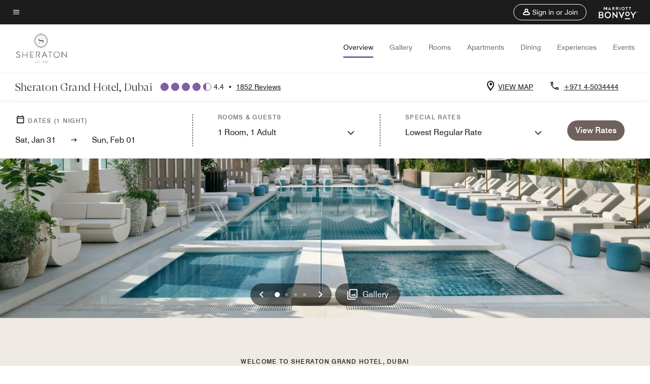

--- FILE ---
content_type: text/html; charset=utf-8
request_url: https://www.marriott.com/en-us/hotels/dxbgh-sheraton-grand-hotel-dubai/overview/
body_size: 73922
content:
<!DOCTYPE html><html lang="en-US"><head><script type="text/javascript" src="https://www.marriott.com/resources/3a443eef22406f938b23f5e9f0ee55b0f0aafa2feb045" async ></script><script>var Pipe=(function(n,e){function t(){for(var n,e=c.length-1;e>=0;e--)if((n=c[e]).hasAttribute("data-pipe"))return n.removeAttribute("data-pipe"),n}function o(){0!==l.length||!n.readyState||"complete"!==n.readyState&&"interactive"!==n.readyState||v.onDone()}function r(n){return null!=n&&"object"==typeof n&&"function"==typeof n.then}function i(n,e,t,i){v.onBeforeInit(t,i);var a=n(e),f=function(){l.pop(),v.onAfterInit(t,i),o(t)};r(a)?a.then(f).catch(f):f()}function a(n,t){!1 in e||p.push({name:n,duration:Number(t),entryType:"tailor",startTime:e.now()||Date.now()-e.timing.navigationStart})}function f(n){return function(e){v[n]=e}}var u={},d={},c=n.getElementsByTagName("script"),l=[],p=[],s=function(){},v={onStart:s,onBeforeInit:s,onAfterInit:s,onDone:s},z=[];return{placeholder:function(n){u[n]=t()},start:function(n,e,o){d[n]=t(),e&&(l.push(n),v.onStart(o,n),!function(n,t,c){if(z.indexOf(e)!==-1)return !1;z.push(e);window.addEventListener("DOMContentLoaded",function(){if(n.getElementById(c))return !1;var r=n.createElement(t);(r.id=c),(r.defer=!0),(r.src=e),n.body.appendChild(r);})}(document,"script","esm-"+n))},end:function(n,e,r){var a,f=u[n],c=d[n],p=t(),s=c;if(f){do{a=s,s=s.nextSibling,f.parentNode.insertBefore(a,f)}while(a!==p);f.parentNode.removeChild(f)}for(a=c.nextSibling;a&&1!==a.nodeType;)a=a.nextSibling;a===p&&(a=void 0),c.parentNode.removeChild(c),p.parentNode.removeChild(p),e&&function(b){b=b&&b.__esModule?b["default"]:b;if("function"!=typeof b)return l.pop(),v.onBeforeInit(r,n),v.onAfterInit(r,n),void o();i(b,a,r,n)}(e);},loadCSS:/* @preserve - loadCSS: load a CSS file asynchronously. [c]2016 @scottjehl, Filament Group, Inc. Licensed MIT */function(e){function t(e){if(n.body)return e();setTimeout(function(){t(e)})}function o(){i.addEventListener&&i.removeEventListener("load",o),i.media="all"}var r,i=n.createElement("link"),a=(n.body||n.getElementsByTagName("head")[0]).childNodes;r=a[a.length-1];var f=n.styleSheets;i.rel="stylesheet",i.href=e,i.media="only x",t(function(){r.parentNode.insertBefore(i,r.nextSibling)});var u=function(n){for(var e=i.href,t=f.length;t--;)if(f[t].href===e)return n();setTimeout(function(){u(n)})};return i.addEventListener&&i.addEventListener("load",o),i.onloadcssdefined=u,u(o),i},onStart:f("onStart"),onBeforeInit:f("onBeforeInit"),onAfterInit:f("onAfterInit"),onDone:function(n){var e=v.onDone;v.onDone=function(){e(),n()}},addPerfEntry:a,addTTFMPEntry:function(n){a("ttfmp",n)},getEntries:function(){return p}}})(window.document,window.performance);</script>
<script src="/hybrid-presentation/api/v1/datalayer?localeKey=en_US"></script>
    

    <meta charset="UTF-8">
    




    
<script defer="defer" type="text/javascript" src="https://rum.hlx.page/.rum/@adobe/helix-rum-js@%5E2/dist/rum-standalone.js" data-routing="env=prod,tier=publish,ams=Marriott Intl. Administrative Services, Inc (Sites)"></script>
<link rel="preload" as="style" href="/etc.clientlibs/mcom-hws/clientlibs/clientlib-base.min.569a20d572bd560535b3c0a54ddfbdfc.css" type="text/css">



    
    
<link rel="preload" as="style" href="/etc.clientlibs/mcom-hws/clientlibs/clientlib-firstpaint.min.31a19919171bb9c7bf886833d239201c.css" type="text/css">




    
<link rel="preload" as="style" href="/etc.clientlibs/mcom-hws/clientlibs/clientlib-sitev2.min.1486b53275f6380ed036a54eba108415.css" type="text/css">



    
        <link rel="preload" as="style" href="/etc.clientlibs/mcom-common/components/content/glide-js/v1/glide-js/clientlibs.e782746bfe9d9371679a65a63424c8d1.css" type="text/css">
    

    

    <link media="(max-width: 564px)" href="https://cache.marriott.com/is/image/marriotts7prod/si-dxbgh-rooftop-pool-09299:Square?wid=564&amp;fit=constrain" rel="preload" as="image">
	<link media="(min-width: 565px) and (max-width: 767px)" href="https://cache.marriott.com/is/image/marriotts7prod/si-dxbgh-rooftop-pool-09299:Square?wid=800&amp;fit=constrain" rel="preload" as="image">
	<link media="(min-width: 768px) and (max-width: 991px)" href="https://cache.marriott.com/is/image/marriotts7prod/si-dxbgh-rooftop-pool-09299:Wide-Hor?wid=992&amp;fit=constrain" rel="preload" as="image">
	<link media="(min-width: 992px) and (max-width: 1199.99px)" href="https://cache.marriott.com/is/image/marriotts7prod/si-dxbgh-rooftop-pool-09299:Pano-Hor?wid=1200&amp;fit=constrain" rel="preload" as="image">
	<link media="(min-width: 1200px) and (max-width: 1600px)" href="https://cache.marriott.com/is/image/marriotts7prod/si-dxbgh-rooftop-pool-09299:Pano-Hor?wid=1600&amp;fit=constrain" rel="preload" as="image">
	<link media="(min-width: 1601px) and (max-width: 1920px)" href="https://cache.marriott.com/is/image/marriotts7prod/si-dxbgh-rooftop-pool-09299:Pano-Hor?wid=1920&amp;fit=constrain" rel="preload" as="image">
	<link media="(min-width: 1921px)" href="https://cache.marriott.com/is/image/marriotts7prod/si-dxbgh-rooftop-pool-09299:Feature-Hor?wid=1920&amp;fit=constrain" rel="preload" as="image">
    <title>Dubai Hotel, UAE | Sheraton Grand Hotel, Dubai</title>
    <link rel="icon" href="https://cache.marriott.com/Images/Mobile/MC_Logos/MarriottApple57x57.png" type="image/x-icon">
    
    	
    	<link rel="alternate" href="https://www.marriott.com/ar/hotels/dxbgh-sheraton-grand-hotel-dubai/overview/" hreflang="ar">
    
    	
    	<link rel="alternate" href="https://www.marriott.com/de/hotels/dxbgh-sheraton-grand-hotel-dubai/overview/" hreflang="de">
    
    	<link rel="alternate" hreflang="x-default" href="https://www.marriott.com/en-us/hotels/dxbgh-sheraton-grand-hotel-dubai/overview/">
    	<link rel="alternate" href="https://www.marriott.com/en-us/hotels/dxbgh-sheraton-grand-hotel-dubai/overview/" hreflang="en-us">
    
    	
    	<link rel="alternate" href="https://www.marriott.com/ja/hotels/dxbgh-sheraton-grand-hotel-dubai/overview/" hreflang="ja">
    
    	
    	<link rel="alternate" href="https://www.marriott.com.cn/hotels/dxbgh-sheraton-grand-hotel-dubai/overview/" hreflang="zh-cn">
    
    	
    	<link rel="alternate" href="https://www.marriott.com/es/hotels/dxbgh-sheraton-grand-hotel-dubai/overview/" hreflang="es">
    
    
    
    <meta name="description" content="Book your stay at Sheraton Grand Hotel, Dubai, a 5-star Dubai hotel featuring modern rooms, suites &amp; serviced apartments.">
    
    <meta http-equiv="X-UA-Compatible" content="IE=edge">
    <meta name="apple-mobile-web-app-capable" content="yes">
    <meta name="mobile-web-app-capable" content="yes">
    <meta name="apple-mobile-web-app-status-bar-style" content="black">
    <meta name="template" content="marriott-hws-content-page">
    <meta name="viewport" content="width=device-width, initial-scale=1">
    <meta http-equiv="Content-Security-Policy" content="upgrade-insecure-requests">
    <link rel="canonical" href="https://www.marriott.com/en-us/hotels/dxbgh-sheraton-grand-hotel-dubai/overview/">
    

	 
    <meta property="og:image" content="https://cache.marriott.com/is/image/marriotts7prod/si-dxbgh-rooftop-pool-09299:Wide-Hor?wid=1336&amp;fit=constrain">
    <meta property="og:title" content="Dubai Hotel, UAE | Sheraton Grand Hotel, Dubai">
    <meta property="og:description" content="Book your stay at Sheraton Grand Hotel, Dubai, a 5-star Dubai hotel featuring modern rooms, suites &amp; serviced apartments.">
    <meta property="og:url" content="https://www.marriott.com/en-us/hotels/dxbgh-sheraton-grand-hotel-dubai/overview/">
    <meta property="og:locale" content="en_US">
    <meta property="og:site_name" content="Marriott Bonvoy">
    <meta property="og:latitude" content="25.2296500">
    <meta property="og:longitude" content="55.2866900">
    <meta property="og:type" content="website">

    <meta name="twitter:card" content="summary_large_image">
    <meta name="twitter:site" content="@MarriottIntl">
    <meta name="twitter:title" content="Dubai Hotel, UAE | Sheraton Grand Hotel, Dubai">
    <meta name="twitter:description" content="Book your stay at Sheraton Grand Hotel, Dubai, a 5-star Dubai hotel featuring modern rooms, suites &amp; serviced apartments.">
    <meta name="twitter:image:src" content="https://cache.marriott.com/is/image/marriotts7prod/si-dxbgh-rooftop-pool-09299:Wide-Hor?wid=1336&amp;fit=constrain">

    
    

    




    
    
        
    
<script type="text/javascript" src="/etc.clientlibs/mcom-hws/clientlibs/clientlib-firstpaint.min.0c74ed8c18eb7ca7f37d87fb796b84b4.js" defer="" fetchpriority="high"></script>


    



    
    
<link rel="stylesheet" href="/etc.clientlibs/mcom-hws/clientlibs/clientlib-bptv2.min.c78b5890f9caf3b0006cb10fa39704e5.css" type="text/css">

























<script>
    window.recentlyViewedProperty = {
        config: {
            maxCachedPropertiesLimit: "10",
            maxCachedPropertiesTab: "2",
            maxCachedPropertiesDesktop: "3",
            maxCachedPropertiesMobile: "2",
            maxCachedDaysLimit: "60"
        },
        recentlyViewedProperties: {
            name: "Sheraton Grand Hotel, Dubai",
            address: "3 Sheikh Zayed Road, P.O Box 123979, Dubai, United Arab Emirates, 123979",
            marshaCode: "dxbgh",
            imageUrl: "https:\/\/cache.marriott.com\/is\/image\/marriotts7prod\/si\u002Ddxbgh\u002Drooftop\u002Dpool\u002D09299:Feature\u002DHor?wid=100\x26fit=constrain",
            latitude: "25.2296500",
            longitude: "55.2866900",
            marshaBrandCode: "si",
            postalAddress: "123979",
            state: "",
            country: "United Arab Emirates"
        }
    };
    window.__TRANSLATED__BV_JS__ = {
        reviews: "Reviews",
        showMoreReviewsCTA: "Show More Reviews",
        guestReviewsCTA: "GUEST REVIEWS",
        readWhatGuestsText: "Read what guests had to say on their online satisfaction survey, completed after a confirmed stay",
        ratingsSummaryText: "Ratings Summary",
        wasItHelpfulText: "Was it helpful?",
        ratingSummaryToolTipText: "Ratings are compiled based on customer ratings provided in satisfaction surveys after guests have completed their stay.",
        responseFromText: "Response From Hotel",
        staffText: "Staff"
    };
    window.__HWS_AEM__ = {
        dateFormat: "ddd, MMM DD",
        flexibleDateFormat: "MMMM YYYY",
        localDateFormat: "MM\/DD\/YYYY",
        weekNameFormatForCalendar: "ddd"
    };
</script>
<!-- /*Hybrid JS libraries */-->

    
        
        <script data-pipe>Pipe.start(0)</script><script>window.__INITIAL_STATE__ = {};</script><style data-styled="true" data-styled-version="5.3.11">@font-face{font-family:Swiss-721-Condense;font-style:normal;font-weight:700;font-display:swap;src:url(//cache.marriott.com/aka-fonts/MarriottDigital/swiss/Swiss721BT-BoldCondensed.woff2) format('woff2'),url(//cache.marriott.com/aka-fonts/MarriottDigital/swiss/Swiss721BT-BoldCondensed.woff) format('woff');font-display:fallback;}/*!sc*/
@font-face{font-family:Swiss-721-Condense;font-style:normal;font-weight:900;font-display:swap;src:url(//cache.marriott.com/aka-fonts/MarriottDigital/swiss/Swiss721BT-BlackCondensed.woff2) format('woff2'),url(//cache.marriott.com/aka-fonts/MarriottDigital/swiss/Swiss721BT-BlackCondensed.woff) format('woff');font-display:fallback;}/*!sc*/
@font-face{font-family:Swiss721-BT;font-style:normal;font-weight:500;font-display:swap;src:url(//cache.marriott.com/aka-fonts/MarriottDigital/swiss/Swiss721BT-Medium.woff2) format('woff2'),url(//cache.marriott.com/aka-fonts/MarriottDigital/swiss/Swiss721BT-Medium.woff) format('woff');font-display:fallback;}/*!sc*/
@font-face{font-family:Swiss721-BT;font-style:normal;font-weight:400;font-display:swap;src:url(//cache.marriott.com/aka-fonts/MarriottDigital/swiss/Swiss721BT-Regular.woff2) format('woff2'),url(//cache.marriott.com/aka-fonts/MarriottDigital/swiss/Swiss721BT-Regular.woff) format('woff');font-display:fallback;}/*!sc*/
@font-face{font-family:Swiss721-BT-Medium;font-style:normal;font-weight:500;font-display:swap;src:url(//cache.marriott.com/aka-fonts/MarriottDigital/swiss/Swiss721BT-Medium.woff2) format('woff2'),url(//cache.marriott.com/aka-fonts/MarriottDigital/swiss/Swiss721BT-Medium.woff) format('woff');font-display:fallback;}/*!sc*/
@font-face{font-family:Swiss721-BT-Regular;font-style:normal;font-weight:400;font-display:swap;src:url(//cache.marriott.com/aka-fonts/MarriottDigital/swiss/Swiss721BT-Regular.woff2) format('woff2'),url(//cache.marriott.com/aka-fonts/MarriottDigital/swiss/Swiss721BT-Regular.woff) format('woff');font-display:fallback;}/*!sc*/
@font-face{font-family:MarriottIconsNew;font-style:normal;font-weight:500;font-display:swap;src:url(//cache.marriott.com/aka-fonts/mi-icons/mi-icons.woff2) format('woff2'),url(//cache.marriott.com/aka-fonts/mi-icons/mi-icons.woff) format('woff');font-display:fallback;}/*!sc*/
@font-face{font-family:BrandLogoIcons;font-style:normal;font-weight:500;font-display:swap;src:url(//cache.marriott.com/aka-fonts/mi-brand-logo-icons/mi-brand-logo-icons.woff2) format('woff2'),url(//cache.marriott.com/aka-fonts/mi-brand-logo-icons/mi-brand-logo-icons.woff) format('woff');font-display:fallback;}/*!sc*/
*{box-sizing:border-box;}/*!sc*/
html,body{border:0;font-size:100%;margin:0;padding:0;vertical-align:baseline;-webkit-scroll-behavior:smooth;-moz-scroll-behavior:smooth;-ms-scroll-behavior:smooth;scroll-behavior:smooth;}/*!sc*/
[class*="mi-icon-"]:before{display:inline-block;font-family:MarriottIconsNew;position:relative;-webkit-font-smoothing:antialiased;-moz-osx-font-smoothing:grayscale;}/*!sc*/
.mi-icon-book:before{content:"\e957";}/*!sc*/
.mi-icon-dropdown-down:before{content:"\e932";}/*!sc*/
.mi-icon-dropdown-up:before{content:"\e93a";}/*!sc*/
.mi-icon-plus:before{content:"\e95e";}/*!sc*/
.mi-icon-minus:before{content:"\e951";}/*!sc*/
.mi-icon-check:before{content:"\e92c";}/*!sc*/
.mi-icon-back-arrow-cropped:before{content:"\e929";}/*!sc*/
.mi-icon-right-arrow:before{content:"\e922";}/*!sc*/
.mi-icon-arrow-left:before{content:"\e921";}/*!sc*/
.mi-icon-arrow-right-cropped:before{content:"\e924";}/*!sc*/
.mi-icon-hour-guarantee:before{content:"\e915";}/*!sc*/
.mi-icon-location:before{content:"\e900";}/*!sc*/
.mi-icon-clock:before{content:"\e901";}/*!sc*/
.mi-icon-nearby:before{content:"\e9a5";}/*!sc*/
.mi-icon-cancel:before{content:"\e92b";}/*!sc*/
.mi-icon-search:before{content:"\e961";}/*!sc*/
.mi-icon-close:before{content:"\e92d";}/*!sc*/
.mi-icon-filter:before{content:"\e941";}/*!sc*/
.mi-icon-phone:before{content:"\e95d";}/*!sc*/
.mi-icon-website:before{content:"\e968";}/*!sc*/
.mi-icon-city:before{content:"\e986";}/*!sc*/
.mi-icon-info:before{content:"\e94a";}/*!sc*/
.mi-icon-forward-arrow:before{content:"\e942";}/*!sc*/
.mi-icon-arrow-up:before{content:"\e925";}/*!sc*/
.mi-icon-arrow-down:before{content:"\e932";}/*!sc*/
.h-r-label-form-field{display:block;text-transform:uppercase;font-size:0.75rem;font-weight:500;-webkit-letter-spacing:0;-moz-letter-spacing:0;-ms-letter-spacing:0;letter-spacing:0;line-height:1rem;-webkit-letter-spacing:0.08125rem;-moz-letter-spacing:0.08125rem;-ms-letter-spacing:0.08125rem;letter-spacing:0.08125rem;color:#231c19;font-family:Swiss721-BT-Medium,Helvetica,Arial,sans-serif;}/*!sc*/
@media screen and (min-width:48rem){.h-r-label-form-field{color:#767676;}}/*!sc*/
.h-r-form-field-txt{color:#767676;font-family:Swiss721-BT-Regular,Helvetica,Arial,sans-serif;font-size:1.125rem;-webkit-letter-spacing:0;-moz-letter-spacing:0;-ms-letter-spacing:0;letter-spacing:0;line-height:1.25rem;font-family:Swiss721-BT-Medium,Helvetica,Arial,sans-serif;}/*!sc*/
@media screen and (min-width:48rem){.h-r-form-field-txt{font-family:Swiss721-BT-Regular,Helvetica,Arial,sans-serif;font-size:1.125rem;-webkit-letter-spacing:0;-moz-letter-spacing:0;-ms-letter-spacing:0;letter-spacing:0;line-height:1.5rem;color:#231c19;}}/*!sc*/
@media (min-width:62rem){.h-r-form-field-txt{font-family:Swiss721-BT-Regular,Helvetica,Arial,sans-serif;font-size:1.375rem;-webkit-letter-spacing:0;-moz-letter-spacing:0;-ms-letter-spacing:0;letter-spacing:0;line-height:1.625rem;}}/*!sc*/
.h-r-form-field-txt-small{font-family:Swiss721-BT-Regular,Helvetica,Arial,sans-serif;font-size:0.875rem;-webkit-letter-spacing:0;-moz-letter-spacing:0;-ms-letter-spacing:0;letter-spacing:0;line-height:1.5rem;}/*!sc*/
.h-r-body-txt-medium{font-family:Swiss721-BT-Regular,Helvetica,Arial,sans-serif;font-size:0.875rem;-webkit-letter-spacing:0;-moz-letter-spacing:0;-ms-letter-spacing:0;letter-spacing:0;line-height:1rem;}/*!sc*/
.sr-only{position:absolute;width:0.0625rem;height:0.0625rem;padding:0;margin:-0.0625rem;overflow:hidden;-webkit-clip:rect(0,0,0,0);clip:rect(0,0,0,0);border:0;}/*!sc*/
.h-r-cta-primary-black{font-family:Swiss721-BT,Helvetica,Arial,sans-serif;font-size:1.125rem;font-weight:500;-webkit-letter-spacing:0;-moz-letter-spacing:0;-ms-letter-spacing:0;letter-spacing:0;line-height:1.25rem;text-align:center;border-radius:1.625rem;box-shadow:0 0.25rem 1.25rem 0 rgba(0,0,0,0.07);-webkit-text-decoration:none;text-decoration:none;display:inline-block;box-shadow:none;color:#ffffff;background-color:#231c19;padding:1rem 1.25rem;border:none;}/*!sc*/
@media screen and (min-width:48rem){.h-r-cta-primary-black{font-family:Swiss721-BT-Medium,Helvetica,Arial,sans-serif;}}/*!sc*/
@media (min-width:62rem){.h-r-cta-primary-black{font-size:0.875rem;line-height:1rem;}}/*!sc*/
.h-r-cta-primary-black:hover{-webkit-text-decoration:none;text-decoration:none;}/*!sc*/
@media screen and (min-width:48rem){.h-r-cta-primary-black{border-radius:1.4375rem;}}/*!sc*/
@media screen and (min-width:48rem){.h-r-cta-primary-black{background:#000000;padding:0.875rem 0.75rem;font-size:1.125rem;line-height:1.125rem;}}/*!sc*/
.h-r-cta-primary-white{font-family:Swiss721-BT,Helvetica,Arial,sans-serif;font-size:1.125rem;font-weight:500;-webkit-letter-spacing:0;-moz-letter-spacing:0;-ms-letter-spacing:0;letter-spacing:0;line-height:1.25rem;text-align:center;border-radius:1.625rem;box-shadow:0 0.25rem 1.25rem 0 rgba(0,0,0,0.07);-webkit-text-decoration:none;text-decoration:none;display:inline-block;box-shadow:none;color:#000000;background:#ffffff;width:100%;padding:1rem 0.75rem 1rem;border:none;}/*!sc*/
@media screen and (min-width:48rem){.h-r-cta-primary-white{font-family:Swiss721-BT-Medium,Helvetica,Arial,sans-serif;}}/*!sc*/
@media (min-width:62rem){.h-r-cta-primary-white{font-size:0.875rem;line-height:1rem;}}/*!sc*/
.h-r-cta-primary-white:hover{-webkit-text-decoration:none;text-decoration:none;}/*!sc*/
@media screen and (min-width:48rem){.h-r-cta-primary-white{border-radius:1.4375rem;}}/*!sc*/
.h-r-cta-secondary-white{font-family:Swiss721-BT,Helvetica,Arial,sans-serif;font-size:1.125rem;font-weight:500;-webkit-letter-spacing:0;-moz-letter-spacing:0;-ms-letter-spacing:0;letter-spacing:0;line-height:1.25rem;text-align:center;border-radius:1.625rem;box-shadow:0 0.25rem 1.25rem 0 rgba(0,0,0,0.07);-webkit-text-decoration:none;text-decoration:none;display:inline-block;box-shadow:none;color:#000000;background:#fcfcfc;border:0.09375rem solid #000000;padding:0.6875rem 0.75rem 0.8125rem;width:auto;}/*!sc*/
@media screen and (min-width:48rem){.h-r-cta-secondary-white{font-family:Swiss721-BT-Medium,Helvetica,Arial,sans-serif;}}/*!sc*/
@media (min-width:62rem){.h-r-cta-secondary-white{font-size:0.875rem;line-height:1rem;}}/*!sc*/
.h-r-cta-secondary-white:hover{-webkit-text-decoration:none;text-decoration:none;}/*!sc*/
@media screen and (min-width:48rem){.h-r-cta-secondary-white{border-radius:1.4375rem;}}/*!sc*/
@media screen and (min-width:48rem){.h-r-cta-secondary-white{font-size:0.875rem;line-height:1rem;}}/*!sc*/
.link-white{color:#ffffff;font-size:0.8125rem;line-height:1rem;font-family:Swiss721-BT-Medium,Helvetica,Arial,sans-serif;background:none;border:none;}/*!sc*/
.link-white:hover{cursor:pointer;-webkit-text-decoration:underline;text-decoration:underline;}/*!sc*/
.h-r-center-item{display:-webkit-box;display:-webkit-flex;display:-ms-flexbox;display:flex;-webkit-box-pack:center;-webkit-justify-content:center;-ms-flex-pack:center;justify-content:center;-webkit-align-items:center;-webkit-box-align:center;-ms-flex-align:center;align-items:center;}/*!sc*/
.custom-scrollbar::-webkit-scrollbar{width:0.3125rem;}/*!sc*/
.custom-scrollbar::-webkit-scrollbar-track{background:#ffffff;border-radius:0.125rem;margin:0.75rem 0;}/*!sc*/
.custom-scrollbar::-webkit-scrollbar-thumb{background-color:#c0c0c0;border-radius:0.125rem;}/*!sc*/
.custom-scrollbar::-webkit-scrollbar-thumb:hover{background:#878787;}/*!sc*/
.MuiAutocomplete-clearIndicator{visibility:hidden;}/*!sc*/
.MuiAutocomplete-endAdornment{position:absolute;}/*!sc*/
@media screen and (min-width:48rem){.blue-outline button:focus,.blue-outline input:focus + span{outline:0.125rem solid #065AF6;outline-offset:0.625rem;}}/*!sc*/
data-styled.g1[id="sc-global-hgGgbt1"]{content:"sc-global-hgGgbt1,"}/*!sc*/
</style><script data-pipe>Pipe.end(0)</script>
        <script data-pipe>Pipe.start(1)</script><script data-pipe>Pipe.end(1)</script>
    

    



    
<script type="text/javascript" src="/etc.clientlibs/mcom-hws/clientlibs/clientlib-hws-jquery.min.2f2d95e744ccc86178213cdf8a44f478.js" async=""></script>

     

	<script type="text/javascript">
    if (window.document.documentMode) {
  // Object.assign() - Polyfill For IE 

  if (typeof Object.assign != 'function') {
 
  Object.defineProperty(Object, "assign", {
    value: function assign(target, varArgs) { 
      'use strict';
      if (target == null) { 
        throw new TypeError('Cannot convert undefined or null to object');
      }
      var to = Object(target);
      for (var index = 1; index < arguments.length; index++) {
        var nextSource = arguments[index];
        if (nextSource != null) { 
          for (var nextKey in nextSource) {
            if (Object.prototype.hasOwnProperty.call(nextSource, nextKey)) {
              to[nextKey] = nextSource[nextKey];
            }
          }
        }
      }
      return to;
    },
    writable: true,
    configurable: true
  });
}
}
    	 var dataLayer = Object.assign({}, dataLayer, {
          "env_gdpr": "true",
          "env_ccpa": "true",
          "env_marketing": "true",
          "mrshaCode": "dxbgh",
          "prop_marsha_code": "DXBGH",
          "site_id": "US",
          "env_site_id": "US",          
          "brwsrLang": "en-us",
          "device_language_preferred": "en-us",
          "brndCode":"SI",
          "hotelLoc":"Dubai,United Arab Emirates",
          "prop_address_city":"Dubai",
          "prop_address_state_name":"",
          "prop_address_state_abbr":"",
          "prop_address_city_state_country":"Dubai||AE",
          "prop_address_country_abbr":"AE",
          "prop_address_lat_long":"25.2296500,55.2866900",
          "prop_brand_code":"SI",
          "prop_brand_name":"Sheraton",
          "prop_is_ers":"false",
          "page_data_layer_ready":"true",
          "prop_name":"Sheraton Grand Hotel, Dubai",
          "env_is_prod":"true",
          "prop_hws_tier":"Narrative",
		  "prop_brand_tier":"Premium",
          "env_date_time":"2026-01-30 06:28",
          "env_site_name": "https://www.marriott.com/",
          "env_platform":"AEM-prod",
          "prop_hws_page":"overview",
          "prop_currency_type":"AED"
        });
    </script>
    
	    <script>
			(function(dataLayer){function getAkamaiBrowserLocation(){var req=new XMLHttpRequest();req.open('GET',document.location,!1),req.send(null);var headers=req.getResponseHeader('browser-akamai-loc-country');;window.__HWS_HEADER__ = {}; window.__HWS_HEADER__["x-request-id"]=req.getResponseHeader("x-request-id");return headers!=null&&headers!==void 0?headers.toUpperCase():void 0;}dataLayer.browser_akamai_loc_country= window.dataLayer.browser_akamai_loc_country?window.dataLayer.browser_akamai_loc_country:(window._satellite && window._satellite.getVar('browser_akamai_loc_country')) ? (window._satellite && window._satellite.getVar('browser_akamai_loc_country')):getAkamaiBrowserLocation();}(window.dataLayer||{}));
	    if(!window.dataLayer.browser_akamai_loc_country && window._satellite && window._satellite.getVar('browser_akamai_loc_country')){window.dataLayer.browser_akamai_loc_country = window._satellite && window._satellite.getVar('browser_akamai_loc_country')}
      </script>
    

		<script>
  			(function(g,b,d,f){(function(a,c,d){if(a){var e=b.createElement("style");e.id=c;e.innerHTML=d;a.appendChild(e)}})(b.getElementsByTagName("head")[0],"at-body-style",d);setTimeout(function(){var a=b.getElementsByTagName("head")[0];if(a){var c=b.getElementById("at-body-style");c&&a.removeChild(c)}},f)})(window,document,".header {opacity: 0 !important}",3E3);
		</script>



    
	    
	    
		
			<script src="//assets.adobedtm.com/launch-EN1ce795381cea451fa40478e502ecce2f.min.js" async=""></script>
	    
	    
    



    <script id="unap-schema-json" class="unap-schema-json" type="application/ld+json">
        {"@context":"https://schema.org","@type":"Hotel","name":"Sheraton Grand Hotel, Dubai","@id:":"https://www.marriott.com/en-us/hotels/dxbgh-sheraton-grand-hotel-dubai/overview/","image":"https://cache.marriott.com/content/dam/marriott-digital/si/emea/hws/d/dxbgh/en_us/photo/unlimited/assets/si-dxbgh-rooftop-pool-09299.jpg","description":"Standing tall on the iconic Sheikh Zayed Road, Sheraton Grand Hotel is one of our most popular Marriott hotels in Dubai. It provides the ideal luxury accommodations, located ten minutes from Dubai International Airport and a five-minute walk from the closest metro station, providing access to the most popular Dubai attractions. Ideal for both leisure and business travelers, our luxury Dubai hotel is near the Burj Khalifa, but also within proximity to World Trade Center, Dubai International Financial Center (DIFC), Coca Cola Arena. Enjoy modern rooms and suites overlooking the city, with Sheraton Signature Sleep Experience® Bed, Coffee Capsule Machine and complimentary Wi-Fi. Experience the comfort of this 5-star Dubai hotel for short or longer stays, and choose from our 1, 2 or 3-bedroom serviced apartments. During your stay, savor epicurean delights in our dining venues, bask in the sun by the rooftop pool with views of Dubai or indulge in a holistic wellness experience at Soul Wellness Spa.","address":{"@type":"PostalAddress","streetAddress":"3 Sheikh Zayed Road, P.O Box 123979","addressLocality":"Dubai","addressRegion":"","addressCountry":"United Arab Emirates","postalCode":"123979"},"telephone":"+971 4-5034444 ","checkinTime":"15:00","checkoutTime":"12:00","paymentAccepted":"Apple Pay,Cash,Credit Cards","priceRange":"$ Rates Vary (Book Directly with Marriott Bonvoy to Get the Best Rates)","url":"https://www.marriott.com/en-us/hotels/dxbgh-sheraton-grand-hotel-dubai/overview/","hasMap":"https://www.google.com/maps/search/?api=1&query=25.2296500,55.2866900","parentOrganization":{"@type":"Organization","name":"Marriott International, Inc","url":"https://www.marriott.com/default.mi"}}
    </script>





    <script id="faq-schema-json" type="application/ld+json" data-faq-page="overview">
        {"@context":"https://schema.org","@type":"FAQPage","@id":"https://www.marriott.com/en-us/hotels/dxbgh-sheraton-grand-hotel-dubai/overview/#FAQ","mainEntity":[{"@type":"Question","name":"What are the check-in and check-out times at Sheraton Grand Hotel, Dubai?","acceptedAnswer":{"@type":"Answer","text":"The check-in time at Sheraton Grand Hotel, Dubai is 3:00 pm and the check-out time is 12:00 pm."}},{"@type":"Question","name":"Does Sheraton Grand Hotel, Dubai allow pets?","acceptedAnswer":{"@type":"Answer","text":"The pet policy at Sheraton Grand Hotel, Dubai is: ; [Pets Not Allowed]"}},{"@type":"Question","name":"What are the parking options at Sheraton Grand Hotel, Dubai?","acceptedAnswer":{"@type":"Answer","text":"The parking options at Sheraton Grand Hotel, Dubai are: ; [Complimentary On-Site Parking, Long Term Parking, Complimentary Valet Parking, Electric Car Charging Station]"}},{"@type":"Question","name":"What property amenities are available at Sheraton Grand Hotel, Dubai?","acceptedAnswer":{"@type":"Answer","text":"The property amenities at Sheraton Grand Hotel, Dubai are: ; [Restaurant, Fitness Center, Spa, Outdoor Pool, Meeting Space, Complimentary Wi-Fi, Business Center, Gift Shop, Same Day Dry Cleaning, On-Site Laundry, Kitchen, Room Service, Wake-Up Calls, Daily Housekeeping, Turndown Service, Kitchenette, Mobile Key, Service Request, Guest Room Entertainment]"}},{"@type":"Question","name":"Does Sheraton Grand Hotel, Dubai have in-room Wi-Fi?","acceptedAnswer":{"@type":"Answer","text":"Yes, Sheraton Grand Hotel, Dubai has in-room Wi-Fi available to hotel guests. Marriott Bonvoy members receive complimentary in-room Internet access when they book direct. Sign up for Marriott Bonvoy for free as you complete your Sheraton Grand Hotel, Dubai booking."}},{"@type":"Question","name":"What is the closest airport near Sheraton Grand Hotel, Dubai?","acceptedAnswer":{"@type":"Answer","text":"The closest airport near Sheraton Grand Hotel, Dubai is Dubai International Airport (DXB). DXB is located approximately 8.0 KM from the hotel."}},{"@type":"Question","name":"Does Sheraton Grand Hotel, Dubai have an airport shuttle to Dubai International Airport (DXB)?","acceptedAnswer":{"@type":"Answer","text":"Yes, Sheraton Grand Hotel, Dubai has an airport shuttle to Dubai International Airport (DXB)."}},{"@type":"Question","name":"Does Sheraton Grand Hotel, Dubai have electric vehicle charging stations?","acceptedAnswer":{"@type":"Answer","text":"Yes, Sheraton Grand Hotel, Dubai has electric vehicle charging stations (subject to availability)."}},{"@type":"Question","name":"Does Sheraton Grand Hotel, Dubai have a Sheraton Club lounge?","acceptedAnswer":{"@type":"Answer","text":"Yes, Sheraton Grand Hotel, Dubai has Sheraton Club lounge available to qualifying guests during their stay. Upgrade your stay by booking a room with Sheraton Club lounge access (subject to availability), which opens the door to exclusive amenities and services. Marriott Bonvoy Platinum, Titanium, and Ambassador Elite members receive complimentary lounge access during their stay."}}]}
    </script>

<!--  Added for showing reviews/ratings on Photos page -->


    
        <script id="breadcrumb-schema-json" type="application/ld+json">
            {"@context":"https://schema.org","@type":"BreadcrumbList","itemListElement":[{"@type":"ListItem","position":1,"name":"Marriott Bonvoy","item":"https://www.marriott.com/default.mi"},{"@type":"ListItem","position":2,"name":"United Arab Emirates","item":"https://www.marriott.com/en-us/destinations/united-arab-emirates.mi"},{"@type":"ListItem","position":3,"name":"Dubai","item":"https://www.marriott.com/en-us/destinations/united-arab-emirates/dubai.mi"},{"@type":"ListItem","position":4,"name":"Sheraton Grand Hotel, Dubai"}]}
        </script>
    




    
    
    

    

    
    



    
    



    


    

    
<script>const ak_sgnl = 'c342b'; console.log(ak_sgnl);</script></head>
    <body data-comp-prefix="app-js__" class=" content-page narrative-page generic-page page basicpage  marriott-aem NarrativeTemplate   show-header-skeleton  brandCode_SI PremiumBrandGlobal  no-badge" id="content-page-b12f514570" style="width: 100%;">
    





    
<link rel="stylesheet" href="/etc.clientlibs/mcom-hws/clientlibs/clientlib-base.min.569a20d572bd560535b3c0a54ddfbdfc.css" type="text/css">




    
    
<link rel="stylesheet" href="/etc.clientlibs/mcom-hws/clientlibs/clientlib-firstpaint.min.31a19919171bb9c7bf886833d239201c.css" type="text/css">





    
<link rel="stylesheet" href="/etc.clientlibs/mcom-hws/clientlibs/clientlib-sitev2.min.1486b53275f6380ed036a54eba108415.css" type="text/css">




    
    
<link rel="stylesheet" href="/etc.clientlibs/mcom-hws/clientlibs/clientlib-sign-in.min.ef47ab20719059819fd46b0afcc6939b.css" type="text/css">





    
        <link rel="stylesheet" href="/etc.clientlibs/mcom-common/components/content/glide-js/v1/glide-js/clientlibs.e782746bfe9d9371679a65a63424c8d1.css">
    

    


<link rel="stylesheet" href="https://www.marriott.com/mi-assets/mi-global/brand-framework/brand-config.SI.css" type="text/css">


    <svg role="img" alt="icon" width="0" class="svg-icon" height="0" style="position:absolute">
        <defs>
            
            
            
                




                



                </defs></svg><div class="page-wrap">
                    



<div class="data-page page basicpage">




    
    
    <div class="global-nav">
<div class="m-header global-nav app-js__global-nav marriott-aem global-nav__background" data-api-endpoint="/hybrid-presentation/api/v1/getUserDetails">
    <div class="global-nav-top">
        <div class="global-nav-top__container">
            <div class="global-nav-color-scheme-container color-scheme2">
                
                <div class="global-nav-top__container__bg  max-width-1920 w-100 m-auto d-flex flex-wrap flex-row justify-content-between align-items-center px-3 px-xl-4 py-2">
                    <div class="custom_click_track global-nav-top-left" data-custom_click_track_value="HWS Global Bonvoy Nav|Hamburger Button|internal">
                        <a href="#main" class="hide-from__screen skipToMain">Skip to
                            main content</a>
                        <button class="global-nav-global-menu-link p-0" aria-expanded="false">
                            <span class="icon-menu"></span>
                            <span class="sr-only">Menu text</span>
                        </button>
                    </div>
                    <div class="global-nav-top-right d-flex justify-content-between align-items-center">
                        
                            
                                <ul class="standard inverse">
                                    <li class="m-header__sign-in t-global-nav-items font-nav-items" data-sign-in-text="Sign In,">
                                        <a href="#" role="button" class="m-button-s m-button-secondary m-header__btn m-header__top-nav-btn m-dialog-btn custom_click_track m-header__top-nav-btn d-flex justify-content-between align-items-center px-3 py-2" aria-label="Sign in or Join" data-dialog-id="m-header-signin-dialog-header" data-overlay-endpoint="/signInOverlay.mi" data-loading-msg="Loading..." data-error-msg="The content could not be loaded" data-location-text="Global Nav" data-click-track-enable="true" data-custom_click_track_value="HWS Global Bonvoy Nav|Sign In|internal" data-sign-in-click-track-enabled="true" data-remembered-user-location="signin_rem_tooltip" data-mytrip-label="My Trips" data-signed-in-user-location="Logged-in User">
                                            <span class="m-header__top-nav-icon icon-round icon-nav---account m-0"></span>
                                            <span class="m-header__top-nav-txt t-font-s d-none d-xl-block ml-1">Sign in or Join</span>
                                        </a>
                                    </li>
                                    <li class="d-none m-header__acnt t-global-nav-items font-nav-items" data-hello-text="Hello,">
                                        <a href="/loyalty/myAccount/default.mi" target="_blank" class="m-header__btn m-header__top-nav-btn custom_click_track m-header__top-nav-btn--account d-flex justify-content-between align-items-center px-3" data-location-text="Logged-in User" data-click-track-enable="true" data-mytrip-label="My Trips" data-custom_click_track_value="Logged-in User|SIGN IN|external">
                                            <span class="m-header__top-nav-icon icon-round icon-nav---account-alt-active icon-inverse m-0"></span>
                                            <span class="d-none d-xl-block t-font-s mx-1">My Account</span>
                                            <span class="icon-external-arrow d-none d-xl-block"></span>
                                        </a>
                                    </li>
                                </ul>
                                <form anonymous-action="/mi/phoenix-account-auth/v1/sessionTimeOut" loggedin-action="/mi/phoenix-account-auth/v1/sessionTimeOut" class="d-none session-timeout">
    <input type="hidden" name="expiredIn" value="1800000">
</form>

                            
                            <a class="p-0 m-0" href="https://www.marriott.com/default.mi" aria-label="Marriott Bonvoy">
                                <div class="t-program-logo-xs icons-fg-color ml-4"></div>
                            </a>
                        
                    </div>
                </div>
            </div>
            

    <div class="global-nav-menu-container color-scheme1">
        <div class="global-nav-main-menu pb-xl-4">
            <div class="global-nav-main-menu__closeSection d-flex justify-content-between align-items-center pl-4 pr-3 pr-xl-4 py-3">
                <span class="icon-clear" tabindex="0" aria-label="menu close button"></span>
                <span class="sr-only">Menu close text</span>
                <a href="https://www.marriott.com/default.mi" class="p-0 m-0 custom_click_track" data-custom_click_track_value="HWS Global Bonvoy Nav | Global Bonvoy Nav - Bonvoy Logo | internal">
                    <div class="t-program-logo-xs" aria-label="Marriott Bonvoy">
                        <span class="sr-only">Marriott Logo</span>
                    </div>
                </a>
            </div>
            <div class="mobileHeaderContent d-xl-none">
                <div class="subNavLinks d-flex d-xl-none px-4 pb-3 pt-3"></div>
            </div>
            <div class="d-flex d-xl-none align-items-center justify-content-center py-4 mb-3">
                <a href="" class="p-0 m-0"><span class="t-program-logo-color-s" aria-label="Marriott Bonvoy"></span>
                    <span class="sr-only">Marriott Logo</span>
                </a>
            </div>
            <div class="global-nav-main-menu__content pl-4 pr-3 pr-xl-4">
                <ul class="pt-4 pb-2">
                    <li class="pb-4">
                        <a href="https://www.marriott.com/search/default.mi" class="global-nav-menu-link d-flex justify-content-between text-left t-subtitle-l">
                            <span>Find &amp; Reserve</span>
                            <span class="icon-arrow-right icon-m d-xl-none"></span>
                        </a>
                    </li>
                
                    <li class="pb-4">
                        <a href="https://www.marriott.com/offers.mi" class="global-nav-menu-link d-flex justify-content-between text-left t-subtitle-l">
                            <span>Special Offers</span>
                            <span class="icon-arrow-right icon-m d-xl-none"></span>
                        </a>
                    </li>
                
                    <li class="pb-4">
                        <a href="https://www.marriott.com/meeting-event-hotels/meeting-planning.mi" class="global-nav-menu-link d-flex justify-content-between text-left t-subtitle-l">
                            <span>Meetings &amp; Events</span>
                            <span class="icon-arrow-right icon-m d-xl-none"></span>
                        </a>
                    </li>
                
                    <li class="pb-4">
                        <a href="https://www.vacationsbymarriott.com/" class="global-nav-menu-link d-flex justify-content-between text-left t-subtitle-l">
                            <span>Vacations</span>
                            <span class="icon-arrow-right icon-m d-xl-none"></span>
                        </a>
                    </li>
                
                    <li class="pb-4">
                        <a href="https://www.marriott.com/brands.mi" class="global-nav-menu-link d-flex justify-content-between text-left t-subtitle-l">
                            <span>Our Brands</span>
                            <span class="icon-arrow-right icon-m d-xl-none"></span>
                        </a>
                    </li>
                
                    <li class="pb-4">
                        <a href="https://www.marriott.com/credit-cards.mi" class="global-nav-menu-link d-flex justify-content-between text-left t-subtitle-l">
                            <span>Our Credit Cards</span>
                            <span class="icon-arrow-right icon-m d-xl-none"></span>
                        </a>
                    </li>
                
                    <li class="pb-4">
                        <a href="https://www.marriott.com/loyalty.mi" class="global-nav-menu-link d-flex justify-content-between text-left t-subtitle-l">
                            <span>About Marriott Bonvoy</span>
                            <span class="icon-arrow-right icon-m d-xl-none"></span>
                        </a>
                    </li>
                
                    <li class="pb-4">
                        <a href="https://careers.marriott.com/" class="global-nav-menu-link d-flex justify-content-between text-left t-subtitle-l">
                            <span>Careers at Marriott</span>
                            <span class="icon-arrow-right icon-m d-xl-none"></span>
                        </a>
                    </li>
                </ul>
                <div class="global-nav-main-menu__content-language-container d-flex flex-row py-4">
                    <button class="languageSelector t-font-s d-flex align-items-center mr-4 mr-xl-3 p-0">
                        <span class="icon-globe mr-2 sr-only"> Language Selector</span>
                        
                            
                            <span class="d-block h-100">English(US)</span>
                        
                            
                            
                        
                            
                            
                        
                            
                            
                        
                            
                            
                        
                            
                            
                        
                    </button>
                    <a class="help t-font-s d-flex align-items-center p-0" href="https://help.marriott.com/s/">
                        <span class="icon-help mr-2"></span>
                        <span class="d-block h-100 help-text">Help</span>
                    </a>
                </div>
            </div>
            <div class="global-nav-main-menu__safetyDetails pl-4 pr-3 pr-xl-4 pt-2 pb-3 pb-xl-0">
                <p class="t-subtitle-m m-0 py-4 global-nav-main-menu__safetyText"></p>
                
            </div>
        </div>
    </div>
    


        </div>
        
        <div class="global-nav-menu-container-placeholder d-xl-none"></div>
    </div>
    
<div class="global-nav__language-container-modal d-none align-items-center w-100">
        <div class="container px-0 px-xl-5">
            <div class="modalContainer d-flex d-xl-block flex-column ">
                <div class="modalContainer__label d-flex justify-content-between w-100 px-3 px-xl-4 py-3">
                    <span class="t-label-s d-flex align-items-center pl-2 pl-xl-0">Select a Language</span>
                    <span class="modalClose icon-clear" aria-label="language modal close button"></span>
                </div>
                <div class="modalContainer__languagesList d-flex flex-column flex-xl-row px-2 pt-xl-4">
                        <div class="flex-fill pl-4 col pr-0 pt-4 pt-xl-0">
                            <p class="t-subtitle-l m-0 pb-3 pb-xl-4"></p>
                            <div class="pl-3">
                                <a href="https://www.marriott.com/en-us/hotels/dxbgh-sheraton-grand-hotel-dubai/overview/" data-localecode="en_us" class="t-font-s d-block pb-3 active">English(US)</a>
                            
                                <a href="https://www.marriott.com/de/hotels/dxbgh-sheraton-grand-hotel-dubai/overview/" data-localecode="de" class="t-font-s d-block pb-3 ">Deutsch</a>
                            
                                <a href="https://www.marriott.com/es/hotels/dxbgh-sheraton-grand-hotel-dubai/overview/" data-localecode="es" class="t-font-s d-block pb-3 ">Español</a>
                            
                                <a href="https://www.marriott.com/ar/hotels/dxbgh-sheraton-grand-hotel-dubai/overview/" data-localecode="ar" class="t-font-s d-block pb-3 ">اللغة العربية</a>
                            
                                <a href="https://www.marriott.com/ja/hotels/dxbgh-sheraton-grand-hotel-dubai/overview/" data-localecode="ja" class="t-font-s d-block pb-3 ">日本語</a>
                            
                                <a href="https://www.marriott.com.cn/hotels/dxbgh-sheraton-grand-hotel-dubai/overview/" data-localecode="zh_cn" class="t-font-s d-block pb-3 ">简体中文</a>
                            </div>
                        </div>
                </div>
                <div class="modalContainer__closeBtn mt-auto mt-xl-0 d-flex justify-content-center justify-content-xl-end px-4 py-3 py-xl-4">
                    <button class="modalClose m-button-m m-button-secondary p-0 px-xl-4">
                        <span class="px-xl-2">Close</span>
                    </button>
                </div>
            </div>
        </div>
    </div>
    
    


</div>
<div class="mdc-dialog " id="m-header-signin-dialog-header">
    <div class="mdc-dialog__container">
        <div class="mdc-dialog__surface" role="dialog" aria-modal="true">
            <button class="m-dialog-close-btn icon-clear">
                <span class="sr-only">Close Dialog</span>
            </button>
            <div id="container-801da3de78" class="cmp-container">
                <div class="aem-Grid aem-Grid--12 aem-Grid--default--12 ">
                    <div class="signin aem-GridColumn aem-GridColumn--default--12">
                        <div class="modal-content mfp-content header-overlay standard standard">
                            <div class="header-overlay__msg"></div>
                        </div>
                    </div>
                </div>
            </div>
        </div>
        <div class="mdc-dialog__scrim"></div>
    </div>
</div>
</div>


</div>




	
		<div class="data-page page basicpage">




    
    
    <div class="header">
    
    
    
    
    
    
    
    <div class="marriott-header non-trc-header app-js__marriott-header w-100 color-scheme1" data-colorscheme="color-scheme1">
        <div class="marriott-header-top d-flex flex-wrap ">
            <div class="marriott-header-menu-container">
                <div class="marriott-header-bottom pt-xl-1 ">
                    <div class="max-width-1920 w-100 m-auto d-flex flex-wrap justify-content-between pt-xl-2 pb-xl-1">
                        <div class="marriott-header-bottom-left d-flex flex-nowrap col-3">
                            <div class="marriott-header-logo">
                                <a href="https://www.marriott.com/en-us/hotels/dxbgh-sheraton-grand-hotel-dubai/overview/" class="custom_click_track marriott-header-logo-link d-flex align-items-center marriott-header__brand-logo-SI" data-custom_click_track_value="HWS Hotel Navigation | Hotel Navigation - Hotel Logo | internal">
                                    
                                        <img src="https://cache.marriott.com/content/dam/marriott-digital/si/global-property-shared/en_us/logo/assets/si_logo_L.png" class="marriott-header-primary-logo" alt="Sheraton Hotel">
                                    
                                    
                                    
                                </a>
                                <div class="marriott-mobile-rating-summary pt-3"></div>
                            </div>
                            <h2 class="marriott-header-mobile-title t-subtitle-xl">Sheraton Grand Hotel, Dubai</h2>
                        </div>
                        <div class="hotel-badges-container d-flex d-xl-none w-100 align-items-center justify-content-center py-2 color-scheme1">
                            <div class="hotel-badges app-js__hotel-badges d-block pl-4 mr-5">
                                <div class="hotel-badges__badge t-overline-normal text-uppercase d-none" data-primary-hotel-badge="true" data-primary-label="New Hotel" data-primary-start-date="2014-11-25" data-primary-end-date="2015-05-24"></div>
                            </div>
                        </div>
                        <div class="d-none" data-bv-show="rating_summary" data-bv-product-id="dxbgh"></div>
                        <div class="d-none" data-bv-show="reviews" data-bv-product-id="dxbgh"></div>
                        <div class="bazaarvoice app-js__bazaarvoice d-none justify-content-center align-items-center container">
                        </div>
                        <div class="marriott-header-bottom-right flex-wrap col-9 cmp-list">
    <ul class="d-flex" id="navigation-list-05c617518d">
        
        <li>
            <a href="https://www.marriott.com/en-us/hotels/dxbgh-sheraton-grand-hotel-dubai/overview/" class="t-font-s m-header-primary-link  active custom_click_track" data-custom_click_track_value="HWS Hotel Navigation|Overview|internal">Overview </a>
        </li>
    
        
        <li>
            <a href="https://www.marriott.com/en-us/hotels/dxbgh-sheraton-grand-hotel-dubai/photos/" class="t-font-s m-header-primary-link   custom_click_track" data-custom_click_track_value="HWS Hotel Navigation|Photos|internal">Gallery </a>
        </li>
    
        
        <li>
            <a href="https://www.marriott.com/en-us/hotels/dxbgh-sheraton-grand-hotel-dubai/rooms/" class="t-font-s m-header-primary-link   custom_click_track" data-custom_click_track_value="HWS Hotel Navigation|Rooms|internal">Rooms </a>
        </li>
    
        
        <li>
            <a href="https://www.marriott.com/en-us/hotels/dxbgh-sheraton-grand-hotel-dubai/apartments/" class="t-font-s m-header-primary-link   custom_click_track" data-custom_click_track_value="HWS Hotel Navigation|Apartments|internal">Apartments </a>
        </li>
    
        
        <li>
            <a href="https://www.marriott.com/en-us/hotels/dxbgh-sheraton-grand-hotel-dubai/dining/" class="t-font-s m-header-primary-link   custom_click_track" data-custom_click_track_value="HWS Hotel Navigation|Dining|internal">Dining </a>
        </li>
    
        
        <li>
            <a href="https://www.marriott.com/en-us/hotels/dxbgh-sheraton-grand-hotel-dubai/experiences/" class="t-font-s m-header-primary-link   custom_click_track" data-custom_click_track_value="HWS Hotel Navigation|Experiences|internal">Experiences </a>
        </li>
    
        
        <li>
            <a href="https://www.marriott.com/en-us/hotels/dxbgh-sheraton-grand-hotel-dubai/events/" class="t-font-s m-header-primary-link   custom_click_track" data-custom_click_track_value="HWS Hotel Navigation|Events|internal">Events </a>
        </li>
    </ul>
</div>

    


                    </div>
                </div>
                
                <div class="marriott-header-subnav sticky-nav-header color-scheme1" data-mobile-reserve-bar-color-scheme="color-scheme1" data-desktop-reserve-bar-color-scheme="color-scheme1">
                    <div class="max-width-1920 w-100 m-auto d-xl-flex justify-content-xl-between">
                        <div class="marriott-header-subnav__title d-flex">
                            <h3 class="marriott-header-subnav__title-heading pr-3 my-auto t-subtitle-xl">
                                Sheraton Grand Hotel, Dubai</h3>
                            <div class="marriott-header-subnav__rating_sumary my-auto">
                            </div>
                            <div class="hotel-badges app-js__hotel-badges d-block pl-4 mr-5">
                                <div class="hotel-badges__badge t-overline-normal text-uppercase d-none" data-primary-hotel-badge="true" data-primary-label="New Hotel" data-primary-start-date="2014-11-25" data-primary-end-date="2015-05-24"></div>
                            </div>
                        </div>
                        <div class="marriott-header-subnav__menu">
                            <div class="marriott-header-subnav__menu__submenu withImage leftSide">
                                <div class="marriott-header-subnav__menu__submenu__icon">
                                    <span class="icon-location icon-m"></span>
                                </div>
                                <a href="https://www.google.com/maps/search/?api=1&amp;query=25.2296500,55.2866900" class="marriott-header-subnav__menu__submenu__text m-header-secondary-link uppercase custom_click_track nonChineseContent t-font-s pl-2 google-map-link" data-custom_click_track_value="HWS Hotel Sub Header|Hotel Sub Header - View Map |external" tabindex="-1" target="_blank">VIEW MAP</a>
                                <a href="https://map.baidu.com/search/?latlng=25.2296500,55.2866900" class="marriott-header-subnav__menu__submenu__text m-header-secondary-link uppercase custom_click_track chineseContent loading-map t-font-s pl-2 baidu-map-link" data-custom_click_track_value="HWS Hotel Sub Header|Hotel Sub Header - View Map | external" tabindex="-1" target="_blank">VIEW MAP</a>
                            </div>
                            <div class="marriott-header-subnav__menu__submenu withImage rightSide">
                                <div class="marriott-header-subnav__menu__submenu__icon" aria-hidden="true">
                                    <span class="icon-phone icon-m"></span>
                                </div>
                                <a href="tel:+971%204-5034444%20" class="marriott-header-subnav__menu__submenu__text m-header-secondary-link t-font-s custom_click_track pl-2" dir="ltr" data-custom_click_track_value="HWS Hotel Sub Header|Hotel Sub Header - Click to Call |external" tabindex="0" aria-label="Contact us at phone +971 4-5034444 ">+971 4-5034444 </a>
                            </div>
                            
                            <div class="marriott-header-subnav__rating_sumary py-3">
                            </div>
                            
                            <div class="marriott-header-subnav__menu__reserve d-xl-none color-scheme1 " data-mobile-color-scheme="color-scheme1">
                                <button class="marriott-header-subnav__menu__reserve__button m-button-m m-button-primary custom_click_track" aria-expanded="false" data-custom_click_track_value="HWS Hotel Sub Header|Hotel Sub Header - Check Availability CTA Drop Down |external">
                                    <span class="marriott-header-subnav__menu__reserve__button-text">Check Availability</span>
                                </button>
                            </div>
                            
                        </div>
                    </div>
                </div>
            </div>
            <!-- Reserve -->
            <div class="marriott-header-subnav-reserve sticky-nav-header justify-content-xl-between flex-column flex-xl-row w-100  color-scheme1 coreReserve d-none d-xl-flex">
                <div class="marriott-header-subnav-reserve__mob__header d-block d-xl-none p-4 my-2">
                    <button class="marriott-header-subnav-reserve__mob__header__close p-0" aria-label="close">
                        <span class="icon-back-arrow"></span>
                    </button>
                </div>
                <a class="marriott-header-subnav-reserve__mob__sub__back roomsNGuestsCancel t-font-xs hide py-4 px-3">Cancel</a>
                <div class="marriott-header-subnav-reserve__sub calendarSection my-xl-4 mb-4 mb-xl-0 pl-4 pl-xl-0 pr-4 pr-xl-0">
                    <div class="mobileFixedSection">
                        <div class="marriott-header-subnav-reserve__sub__label d-flex align-items-center t-overline-normal pb-xl-2 mb-xl-1">
                            <span class="icon-calendar t-font-m icon-m mr-1"></span>
                            <span class="marriott-header-subnav-reserve__sub__label__left mr-1">DATES</span>
                            <span class="marriott-header-subnav-reserve__sub__label__right">
                  (<span class="dateSelectionNumOfNights">1</span>
                  <span class="night"> NIGHT)</span>
                  <span class="nights hide"> NIGHTS)</span>
                  </span>
                        </div>
                        <div id="datesInput" class="marriott-header-subnav-reserve__sub__input swap--xs--t-font-s swap--lg--t-font-m d-xl-block pb-2 pb-xl-0 pt-2 pt-xl-0" tabindex="0">
                  <span class="inputSection w-100 d-xl-block " data-identity="specific">
                  <span class="fromDateSection flex-fill mr-4 mr-xl-0"></span>
                  <span class="icon-forward-arrow px-4 d-none d-xl-inline"></span>
                  <span class="toDateSection flex-fill"></span>
                  </span>
                            <span class="inputSection w-100 hide" data-identity="flexible">
                  Flexible in
                  </span>
                        </div>
                    </div>
                    <div class="marriott-header-subnav-reserve__sub__floatsec d-flex flex-column align-items-center ml-xl-4 dateSelectionSec hide">
                        <button class="marriott-header-subnav-reserve__sub__floatsec__close" data-dismiss="close" aria-label="Close">
                            <span class="icon-clear icons-fg-color" title="Close"></span>
                        </button>
                        <div class="marriott-header-subnav-reserve__sub__floatsec__tab d-flex py-4 py-xl-0">
                            <button class="marriott-header-subnav-reserve__sub__floatsec__tab__btn t-label-s pl-4 pr-3 py-2 active" data-id="specific">Specific Dates
                            </button>
                            <button class="marriott-header-subnav-reserve__sub__floatsec__tab__btn t-label-s pl-3 pr-4 py-2" data-id="flexible">Flexible Dates
                            </button>
                        </div>
                        <div class="weekDays t-font-xs d-flex d-xl-none justify-content-around w-100 px-3 pb-2">
                            <span>S</span>
                            <span>M</span>
                            <span>T</span>
                            <span>W</span>
                            <span>T</span>
                            <span>F</span>
                            <span>S</span>
                        </div>
                        <div id="specific" class="marriott-header-subnav-reserve__sub__floatsec__tab__tabcontent marriott-header-subnav-reserve__sub__floatsec__tab__tabcontent__daterangepicker w-100 px-xl-3" data-specific-nights="1" data-from-date="" data-to-date="" data-done-label="Done" data-viewrates-label="View Rates" data-viewrates-specific-click-track-value="HWS View Rates | Date Picker Specific |internal" data-viewrates-flexible-click-track-value="HWS View Rates | Date Picker Flexible |internal">
                        </div>
                        <div id="flexible" class="marriott-header-subnav-reserve__sub__floatsec__tab__tabcontent marriott-header-subnav-reserve__sub__floatsec__tab__tabcontent__flexiblesection w-100 d-flex flex-column align-items-center hide" data-flexible-nights="1" data-flexible-text="Flexible in">
                            <div class="flexible__text d-inline-flex justify-content-center align-items-center py-4 mb-4 mt-xl-4">
                                <span class="t-subtitle-m pr-5">Number of Nights</span>
                                <div class="flexible__increase-decrease-buttons d-flex justify-content-center align-items-center ml-4">
                                    <button class="decrease-button d-flex align-items-start justify-content-center" data-minallowed="1" aria-label="Decrease number of nights" disabled="">
                                        <span>-</span>
                                    </button>
                                    <div class="t-subtitle-m px-2">
                                        <span class="flexibleNumberOfNightsValue px-3">1</span>
                                        <input type="hidden" value="1" class="flexibleNumberOfNights" aria-hidden="true" hidden="">
                                    </div>
                                    <button class="increase-button d-flex align-items-center justify-content-center px-0 pb-1 pb-xl-0" data-max-allowed="9" aria-label="Increase number of nights"><span>+</span>
                                    </button>
                                </div>
                            </div>
                            <div class="flexible__months d-flex align-items-center justify-content-center flex-wrap pb-xl-4 mt-3 mb-5 mb-xl-2">
                            </div>
                            <div class="flexible__done-button align-self-end pb-xl-4 mb-xl-3 mx-auto color-scheme1">
                                <button class="m-button-secondary flexible__done-real-button" data-dismiss="close">
                                    <span class="d-none d-xl-block px-3 flexible__done-button-done-text">Done</span>
                                    <span class="d-block d-xl-none flexible__done-button-dynamic-text">
                        <span class="flexible__done-button-continue-text" data-continue-text="Continue with " data-view-rates="View Rates" data-view-rates-for="View Rates for" data-done-text="Done">Continue with </span>
                        <span class="noOfNights"></span>
                        <span class="night"> NIGHT</span>
                        <span class="nights hide"> NIGHTS</span>
                     </span>
                                </button>
                            </div>
                        </div>
                    </div>
                </div>
                <div class="seperatorLine d-none d-xl-block my-4"></div>
                <div class="marriott-header-subnav-reserve__sub roomsAndGuestsSection my-xl-4 mb-4 mb-xl-0 pl-4 pl-xl-0 pr-4 pr-xl-0">
                    <div class="marriott-header-subnav-reserve__sub__label t-overline-normal pb-xl-2 mb-xl-1">
                        Rooms &amp; Guests
                    </div>
                    <div class="marriott-header-subnav-reserve__sub__input pb-2 pb-xl-0 pt-2 pt-xl-0 swap--xs--t-font-s swap--lg--t-font-m" aria-label="Select number of guests dropdown" id="guestsValue" role="button" tabindex="0" aria-expanded="false">
               <span class="totalValuePlace">
               <span class="roomsCount">1</span>
               <span class="room">Room, </span>
               <span class="rooms hide">Rooms, </span>
               <span class="adultsCount">1</span>
               <span class="adult ">Adult</span>
               <span class="adults hide">Adults</span>
               <span class="childCount hide">1</span>
               <span class="child hide"> Child</span>
               <span class="children hide"> Children</span>
               </span>
                        <span class="marriott-header-subnav-reserve__sub__input__icon m-icon icon-arrow-right d-xl-none"></span>
                        <span class="marriott-header-subnav-reserve__sub__input__icon m-icon icon-arrow-down d-none d-xl-block"></span>
                    </div>
                    <div class="marriott-header-subnav-reserve__sub__floatsec d-flex flex-column roomsGuestSec pt-4 pt-xl-0 hide">
                        <input type="hidden" value="8" class="maxGuestPerRoom" aria-hidden="true" hidden="">
                        <button class="marriott-header-subnav-reserve__sub__floatsec__close roomsNGuestsClose" data-dismiss="close" aria-label="Close">
                            <span class="icon-clear icons-fg-color" title="Close"></span>
                        </button>
                        <div class="d-flex flex-column flex-xl-row px-3 px-xl-5 mx-0 mx-xl-5 pb-5 pb-xl-0 mb-5 mb-xl-0">
                            <div class="w-100 px-0 px-xl-2">
                                <div class="marriott-header-subnav-reserve__sub__floatsec__title t-overline-normal pb-0 pb-xl-3">
                                    
                                    
                                    
                                        Maximum <span>8</span>
                                        guests per room
                                    
                                </div>
                                <div class="marriott-header-subnav-reserve__sub__floatsec__rgsel d-flex justify-content-between align-items-center py-4">
                                    <div class="marriott-header-subnav-reserve__sub__floatsec__rgsel__text">
                                        <div class="marriott-header-subnav-reserve__sub__floatsec__rgsel__text__val t-subtitle-m">
                                            Rooms
                                        </div>
                                        <div class="marriott-header-subnav-reserve__sub__floatsec__rgsel__text__sub t-font-xs" data-maxguest="true">(Max: 3 Rooms/person)
                                        </div>
                                    </div>
                                    <div class="marriott-header-subnav-reserve__sub__floatsec__rgsel__value d-flex justify-content-between">
                                        <button class="marriott-header-subnav-reserve__sub__floatsec__rgsel__value__btn px-0 d-flex justify-content-center align-items-center decrease" data-minallowed="1" aria-label="Decrease number of rooms" disabled="">
                                            <span>-</span></button>
                                        <div class="marriott-header-subnav-reserve__sub__floatsec__rgsel__value__txt d-flex align-items-center justify-content-center t-subtitle-m">
                                            <span class="px-3">1</span>
                                            <input type="hidden" value="1" class="incDescValToSend reserveRoomVal" aria-hidden="true" hidden="">
                                        </div>
                                        <button class="marriott-header-subnav-reserve__sub__floatsec__rgsel__value__btn px-0 d-flex justify-content-center align-items-center increase" data-maxallowed="3" aria-label="Increase number of rooms"><span>+</span></button>
                                    </div>
                                </div>
                                <div class="marriott-header-subnav-reserve__sub__floatsec__rgsel d-flex justify-content-between align-items-center py-4">
                                    <div class="marriott-header-subnav-reserve__sub__floatsec__rgsel__text">
                                        <div class="marriott-header-subnav-reserve__sub__floatsec__rgsel__text__val t-subtitle-m">
                                            Adults
                                        </div>
                                        <div class="marriott-header-subnav-reserve__sub__floatsec__rgsel__text__sub t-font-xs color-neutral-40" data-maxguest="true">(Max: 8 total guests/room)
                                        </div>
                                    </div>
                                    <div class="marriott-header-subnav-reserve__sub__floatsec__rgsel__value d-flex justify-content-between">
                                        <button class="marriott-header-subnav-reserve__sub__floatsec__rgsel__value__btn px-0 d-flex justify-content-center align-items-center decrease  " data-minallowed="1" aria-label="Decrease number of Adults" disabled=""><span>-</span></button>
                                        <div class="marriott-header-subnav-reserve__sub__floatsec__rgsel__value__txt d-flex align-items-center justify-content-center t-subtitle-m">
                                            <span class="px-3">1</span>
                                            <input type="hidden" value="1" class="incDescValToSend reserveAdultsNumVal" aria-hidden="true" hidden="">
                                        </div>
                                        <button class="marriott-header-subnav-reserve__sub__floatsec__rgsel__value__btn px-0 d-flex justify-content-center align-items-center increase  " data-maxallowed="8" aria-label="Increase number of Adults" data-isincrease="true">
                                            <span>+</span></button>
                                    </div>
                                </div>
                                <div class="marriott-header-subnav-reserve__sub__floatsec__rgsel d-flex justify-content-between align-items-center py-4">
                                    
                                    <div class="marriott-header-subnav-reserve__sub__floatsec__rgsel__text">
                                        <div class="marriott-header-subnav-reserve__sub__floatsec__rgsel__text__val t-subtitle-m">
                                            Children
                                        </div>
                                        <div class="marriott-header-subnav-reserve__sub__floatsec__rgsel__text__sub t-font-xs" data-maxguest="true">(Max: 8 total guests/room)
                                        </div>
                                    </div>
                                    <div class="marriott-header-subnav-reserve__sub__floatsec__rgsel__value d-flex justify-content-between" data-child-translated-text="Child" data-age-translated-text=": Age" data-months-translated-text="Months" data-year-translated-text="Year" data-years-translated-text="Years">
                                        <button class="marriott-header-subnav-reserve__sub__floatsec__rgsel__value__btn px-0 d-flex justify-content-center align-items-center decrease  " data-minallowed="0" aria-label="Decrease number of Children" disabled="">
                                            <span>-</span></button>
                                        <div class="marriott-header-subnav-reserve__sub__floatsec__rgsel__value__txt d-flex align-items-center justify-content-center t-subtitle-m">
                                            <span class="px-3">0</span>
                                            <input type="hidden" value="0" class="incDescValToSend reserveChildNumVal" aria-hidden="true" hidden="">
                                        </div>
                                        <button class="marriott-header-subnav-reserve__sub__floatsec__rgsel__value__btn px-0 d-flex justify-content-center align-items-center increase  " data-maxallowed="7" aria-label="Increase number of Children" data-isincrease="true">
                                            <span>+</span></button>
                                    </div>
                                </div>
                            </div>
                            <div class="roomsGuestSecSeperator mx-0 mx-xl-4 my-xl-4 hide"></div>
                            <div class="marriott-header-subnav-reserve__sub__floatsec__rgsel__child__age w-100 hide">
                                <div class="marriott-header-subnav-reserve__sub__floatsec__rgsel__child__age__title t-overline-normal pb-4 pt-4 pt-xl-0">
                                    AGE OF CHILDREN (REQUIRED)
                                </div>
                                <div class="marriott-header-subnav-reserve__sub__floatsec__rgsel__child__age__children"></div>
                            </div>
                        </div>
                        <div class="marriott-header-subnav-reserve__sub__floatsec__rgsel__btns d-flex justify-content-center pt-3 pt-xl-4 pb-4 my-0 my-xl-3">
                            <button class="marriott-header-subnav-reserve__sub__floatsec__done roomsNGuestsDone m-button-m m-button-secondary m-0" data-section="roomsGuestSec" data-dismiss="close">Done
                            </button>
                        </div>
                    </div>
                </div>
                <div class="seperatorLine d-none d-xl-block my-4"></div>
                <div class="marriott-header-subnav-reserve__sub ratesDropdown my-xl-4 mb-4 mb-xl-0 pl-4 pl-xl-0 pr-4 pr-xl-0">
                    <div class="marriott-header-subnav-reserve__sub__label t-overline-normal pb-xl-2 mb-xl-1">
                        Special Rates
                    </div>
                    <div class="marriott-header-subnav-reserve__sub__input swap--xs--t-font-s swap--lg--t-font-m pb-2 pb-xl-0 pt-2 pt-xl-0" id="specialRates" role="button" tabindex="0" aria-expanded="false">
               <span class="specialRatesShowVal">Lowest Regular Rate</span>
                        <span class="marriott-header-subnav-reserve__sub__input__icon m-icon icon-arrow-right d-xl-none"></span>
                        <span class="marriott-header-subnav-reserve__sub__input__icon m-icon icon-arrow-down d-none d-xl-block"></span>
                    </div>
                    <div class="marriott-header-subnav-reserve__sub__floatsec d-flex flex-column mr-xl-3 specialRatesSec hide pt-4 pt-xl-0" role="none" aria-hidden="true">
                        <button class="marriott-header-subnav-reserve__sub__floatsec__close" data-dismiss="close" aria-label="Close">
                            <span class="icon-clear icons-fg-color" title="Close"></span>
                        </button>
                        <fieldset class="marriott-header-subnav-reserve__sub__floatsec__select d-flex flex-column justify-content-between px-3 px-xl-0">
                            <legend class="t-overline-normal d-none d-xl-block pb-0 pb-xl-4 m-0">
                                Special Rates/points
                            </legend>
                            <legend class="t-overline-normal d-block d-xl-none pb-0 pb-xl-4 m-0">
                                Select a Rate
                            </legend>
                            <div class="form-group px-0 py-4 w-100">
                                <div class="form-element">
                                    <label for="lowestRate" class="marriott-header-subnav-reserve__sub__floatsec__select__label t-subtitle-m d-inline">
                                        Lowest Regular Rate
                                    </label>
                                    <input id="lowestRate" value="none" name="selectRateOption" class="marriott-header-subnav-reserve__sub__floatsec__select__radio" type="radio" checked="" autocomplete="off">
                                </div>
                            </div>
                            <div class="form-group px-0 py-4 w-100">
                                <div class="form-element">
                                    <label for="promoCode" class="marriott-header-subnav-reserve__sub__floatsec__select__label t-subtitle-m d-inline">
                                        Corp/Promo Code
                                    </label>
                                    <input id="promoCode" data-coupon="coupon" value="corp" name="selectRateOption" class="marriott-header-subnav-reserve__sub__floatsec__select__radio" autocomplete="off" type="radio">
                                </div>
                                <div class="form-input-element hide">
                                    <input data-couponinput="true" data-label="promoCode" autocomplete="off" placeholder="Enter Code" id="promoCodeInput" name="selectRateOption" class="marriott-header-subnav-reserve__sub__floatsec__select__input t-subtitle-l mt-3 w-100" type="text" aria-label="Promo Code Input Box"><span class="clearCross">×</span>
                                </div>
                            </div>
                            <div class="form-group px-0 py-4 w-100">
                                <div class="form-element">
                                    <label for="seniorDiscount" class="marriott-header-subnav-reserve__sub__floatsec__select__label t-subtitle-m d-inline">
                                        Senior Discount
                                    </label>
                                    <input id="seniorDiscount" value="S9R" name="selectRateOption" class="marriott-header-subnav-reserve__sub__floatsec__select__radio" type="radio" autocomplete="off">
                                </div>
                            </div>
                            <div class="form-group px-0 py-4 w-100">
                                <div class="form-element">
                                    <label for="aaa-caa" class="marriott-header-subnav-reserve__sub__floatsec__select__label t-subtitle-m d-inline">
                                        AAA/CAA
                                    </label>
                                    <input id="aaa-caa" value="aaa" name="selectRateOption" class="marriott-header-subnav-reserve__sub__floatsec__select__radio" type="radio" autocomplete="off">
                                </div>
                            </div>
                            <div class="form-group px-0 py-4 w-100">
                                <div class="form-element">
                                    <label for="govMil" class="marriott-header-subnav-reserve__sub__floatsec__select__label t-subtitle-m d-inline">
                                        Government &amp; Military
                                    </label>
                                    <input id="govMil" value="gov" name="selectRateOption" class="marriott-header-subnav-reserve__sub__floatsec__select__radio" type="radio" autocomplete="off">
                                </div>
                            </div>
                            <div class="form-group px-0 py-4 w-100">
                                <div class="form-element">
                                    <label for="groupCode" class="marriott-header-subnav-reserve__sub__floatsec__select__label t-subtitle-m d-inline">
                                        Group Code
                                    </label>
                                    <input id="groupCode" data-coupon="coupon" value="group" name="selectRateOption" class="marriott-header-subnav-reserve__sub__floatsec__select__radio" autocomplete="off" type="radio">
                                </div>
                                <div class="form-input-element hide">
                                    <input data-couponinput="true" data-label="groupCode" autocomplete="off" placeholder="Enter Code" id="groupCodeInput" name="selectRateOption" class="marriott-header-subnav-reserve__sub__floatsec__select__input t-subtitle-l py-4 w-100" type="text" aria-label="Group Code Input Box"><span class="clearCross">×</span>
                                </div>
                            </div>
                            <div class="form-group px-0 py-4 w-100">
                                <div class="form-element">
                                    <label for="marriottbonvoypoints" class="marriott-header-subnav-reserve__sub__floatsec__select__label t-subtitle-m d-inline">
                                        Marriott Bonvoy Points
                                    </label>
                                    <input id="marriottbonvoypoints" value="none" name="selectRateOption" class="marriott-header-subnav-reserve__sub__floatsec__select__radio" autocomplete="off" type="radio">
                                </div>
                            </div>
                        </fieldset>
                        <div class="marriott-header-subnav-reserve__sub__floatsec__promo hide" role="none" aria-hidden="true">
                            <label for="enterPromoCode" class="marriott-header-subnav-reserve__sub__floatsec__promo__label">ADD CORP/PROMO CODE</label>
                            <input class="marriott-header-subnav-reserve__sub__floatsec__promo__input textColor" type="text" id="enterPromoCode" placeholder="Enter a valid code">
                        </div>
                        <div class="marriott-header-subnav-reserve__sub__floatsec_btn_container d-flex justify-content-center pt-3 pt-xl-4 pb-4 my-0 my-xl-3">
                            <button class="marriott-header-subnav-reserve__sub__floatsec__done m-button-m m-button-secondary m-button-secondary m-0" data-section="specialRatesSec" data-dismiss="close">Done
                            </button>
                        </div>
                    </div>
                </div>
                <div class="marriott-header-subnav-reserve__subsec py-xl-4 pb-4 pb-xl-0 pl-4 pl-xl-0 pr-4 pr-xl-0 mt-auto my-xl-auto">
                    <button class="marriott-header-subnav-reserve__subsec__button m-button-m m-button-primary w-100">
                      <span class="d-none d-xl-block custom_click_track" data-custom_click_track_value="HWS Hotel Sub Header|Reserve CTA Drop Down - Reserve CTA |internal">View Rates</span>
                        <span class="d-block d-xl-none custom_click_track" data-custom_click_track_value="HWS Hotel Sub Header|Reserve CTA Drop Down - Find a Room CTA |internal">Find a Room</span>
                    </button>
                </div>
            </div>
            
            <form id="reservationForm" name="reservationForm" aria-hidden="true" role="none" action="https://www.marriott.com/reservation/availabilitySearch.mi" method="GET" hidden="" target="_blank">
                <input type="hidden" name="destinationAddress.country" value="" hidden="">
                <input type="hidden" class="lengthOfStay" name="lengthOfStay" value="" hidden="">
                <input type="hidden" class="fromDate" name="fromDate" value="" hidden="">
                <input type="hidden" class="toDate" name="toDate" value="" hidden="">
                <input type="hidden" class="roomCount" name="numberOfRooms" value="" hidden="">
                <input type="hidden" class="numAdultsPerRoom" name="numberOfAdults" value="" hidden="">
                <input type="hidden" class="guestCountBox" name="guestCountBox" value="" hidden="">
                <input type="hidden" class="childrenCountBox" name="childrenCountBox" value="" hidden="">
                <input type="hidden" class="roomCountBox" name="roomCountBox" value="" hidden="">
                <input type="hidden" class="childrenCount" name="childrenCount" value="" hidden="">
                <input type="hidden" class="childrenAges" name="childrenAges" value="" hidden="">
                <input type="hidden" class="clusterCode" name="clusterCode" value="" hidden="">
                <input type="hidden" class="corporateCode" name="corporateCode" value="" hidden="">
                <input type="hidden" class="groupCode" name="groupCode" value="" hidden="">
                <input type="hidden" class="isHwsGroupSearch" name="isHwsGroupSearch" value="true" hidden="">
                <input type="hidden" class="propertyCode" name="propertyCode" value="DXBGH" hidden="">
                <input type="hidden" class="useRewardsPoints" name="useRewardsPoints" value="false" hidden="">
                <input type="hidden" class="flexibleDateSearch" name="flexibleDateSearch" value="" hidden="">
                <input type="hidden" class="t-start" name="t-start" value="" hidden="">
                <input type="hidden" class="t-end" name="t-end" value="" hidden="">
                <input type="hidden" class="fromDateDefaultFormat" name="fromDateDefaultFormat" value="" hidden="">
                <input type="hidden" class="toDateDefaultFormat" name="toDateDefaultFormat" value="" hidden="">
                <input type="hidden" class="fromToDate_submit" name="fromToDate_submit" value="" hidden="">
                <input type="hidden" name="fromToDate" value="" hidden="">
            </form>
        </div>
    </div>
    

<div class="bazaarvoice__modal d-none" tabindex="-1" role="dialog">
    <div class="bazaarvoice__modal-dialog mx-xl-auto my-xl-5 color-scheme1">
        <div class="bazaarvoice__modal-content">
            <div class="bazaarvoice__modal-header px-4 py-3">
                <div class="bazaarvoice__modal-title d-inline-flex t-font-s">Ratings &amp; Reviews</div>
                <span role="button" class="icon-clear bazaarvoice__modal-header-close  px-2 py-1" data-dismiss="modal" aria-hidden="true" tabindex="0"></span>
            </div>
            <div class="bazaarvoice__modal-body">
                <div class="bazaarvoice__modal-rating-summary d-flex t-font-m pt-4 align-items-center">
                </div>
                <div class="bazaarvoice__modal-body-content px-4 py-2">
                </div>
            </div>
            <div class="bazaarvoice__modal-footer d-flex justify-content-end">
                <a class="bazaarvoice__modal-footer-btn my-3 mx-4 justify-content-center m-button-s m-button-secondary text-center custom_click_track" data-custom_click_track_value="HWS Hotel Sub Header|Reviews CTA|internal" href="https://www.marriott.com/en-us/hotels/dxbgh-sheraton-grand-hotel-dubai/reviews/">
                    <span class="sr-only">Bazaar Voice</span>
                </a>
            </div>
        </div>
    </div>
</div>




</div>


</div>

    


    


<main role="main" id="main" tabindex="-1" class="main-content">
    <div class="hero-banner-page-cover">
        <script>
            !function(){var e,o;window.sessionStorage.getItem("hws.".concat(null!==(o=null===(e=window.dataLayer)||void 0===e?void 0:e.prop_marsha_code)&&void 0!==o?o:"testmarsha",".pageLoadAnimation"))&&(document.querySelector(".hero-banner-page-cover").remove(),document.querySelector("body").classList.remove("show-header-skeleton"))}();
        </script>
    </div>
    
    <div class="root responsivegrid">


<div class="aem-Grid aem-Grid--12 aem-Grid--default--12 ">
    
    <div class="responsivegrid aem-GridColumn aem-GridColumn--default--12">


<div class="aem-Grid aem-Grid--12 aem-Grid--default--12 ">
    
    <div class="responsivegrid aem-GridColumn aem-GridColumn--default--12">


<div class="aem-Grid aem-Grid--12 aem-Grid--default--12 ">
    
    <div class="hero-banner-carousel carousel panelcontainer aem-GridColumn aem-GridColumn--default--12">



    



 
    <div class="no-background-color max-width-1920 w-100 m-auto color-scheme2">
        <div id="hero-banner-carousel-7fdc611836" class=" app-js__marriott-home-banner marriott-home-banner " style="opacity: 0;">
            
            
            
            <div class=" marriott-home-banner__container-glide glide">
                <div class="zoomOutToNormal">
                    <section class="marriott-home-banner__container-slider  glide__track" data-glide-el="track">
                        <ul class=" glide__slides">
                            <li class=" cmp-carousel__item--active marriott-home-banner__first-slide marriott-home-banner__hero-curtain glide__slide marriott-home-banner__container-slide" aria-roledescription="slide" aria-label="Slide 1 of 4" data-cmp-hook-carousel="item"><div class="carousel-image">

    
        <picture>
            <source srcset="[data-uri]" media="(max-width: 564px)" data-banner-srcset="https://cache.marriott.com/is/image/marriotts7prod/si-dxbgh-rooftop-pool-09299:Square?wid=564&amp;fit=constrain">
            <source srcset="[data-uri]" media="(min-width: 565px) and (max-width: 767px)" data-banner-srcset="https://cache.marriott.com/is/image/marriotts7prod/si-dxbgh-rooftop-pool-09299:Square?wid=800&amp;fit=constrain">
            <source srcset="[data-uri]" media="(min-width: 768px) and (max-width: 991px)" data-banner-srcset="https://cache.marriott.com/is/image/marriotts7prod/si-dxbgh-rooftop-pool-09299:Wide-Hor?wid=992&amp;fit=constrain">
            <source srcset="[data-uri]" media="(min-width: 992px) and (max-width: 1199.99px)" data-banner-srcset="https://cache.marriott.com/is/image/marriotts7prod/si-dxbgh-rooftop-pool-09299:Pano-Hor?wid=1200&amp;fit=constrain">
            <source srcset="[data-uri]" media="(min-width: 1200px) and (max-width: 1600px)" data-banner-srcset="https://cache.marriott.com/is/image/marriotts7prod/si-dxbgh-rooftop-pool-09299:Pano-Hor?wid=1600&amp;fit=constrain">
            <source srcset="[data-uri]" media="(min-width: 1601px) and (max-width: 1920px)" data-banner-srcset="https://cache.marriott.com/is/image/marriotts7prod/si-dxbgh-rooftop-pool-09299:Pano-Hor?wid=1920&amp;fit=constrain">
            <img src="[data-uri]" class="home-banner-image" data-src="https://cache.marriott.com/is/image/marriotts7prod/si-dxbgh-rooftop-pool-09299:Feature-Hor?wid=1920&amp;fit=constrain" alt="sunny rooftop, pool, lounge chairs, umbrellas." data-banner-loading="lazy">
        </picture>
    
    



    

</div>
</li>
<li class="  glide__slide marriott-home-banner__container-slide" aria-roledescription="slide" aria-label="Slide 2 of 4" data-cmp-hook-carousel="item"><div class="carousel-image">

    
        <picture data-imagelockposition="center">
            <source srcset="[data-uri]" media="(max-width: 564px)" data-banner-srcset="https://cache.marriott.com/is/image/marriotts7prod/si-dxbgh-executive-suite-14760:Square?wid=564&amp;fit=constrain">
            <source srcset="[data-uri]" media="(min-width: 565px) and (max-width: 767px)" data-banner-srcset="https://cache.marriott.com/is/image/marriotts7prod/si-dxbgh-executive-suite-14760:Square?wid=800&amp;fit=constrain">
            <source srcset="[data-uri]" media="(min-width: 768px) and (max-width: 991px)" data-banner-srcset="https://cache.marriott.com/is/image/marriotts7prod/si-dxbgh-executive-suite-14760:Wide-Hor?wid=992&amp;fit=constrain">
            <source srcset="[data-uri]" media="(min-width: 992px) and (max-width: 1199.99px)" data-banner-srcset="https://cache.marriott.com/is/image/marriotts7prod/si-dxbgh-executive-suite-14760:Pano-Hor?wid=1200&amp;fit=constrain">
            <source srcset="[data-uri]" media="(min-width: 1200px) and (max-width: 1600px)" data-banner-srcset="https://cache.marriott.com/is/image/marriotts7prod/si-dxbgh-executive-suite-14760:Pano-Hor?wid=1600&amp;fit=constrain">
            <source srcset="[data-uri]" media="(min-width: 1601px) and (max-width: 1920px)" data-banner-srcset="https://cache.marriott.com/is/image/marriotts7prod/si-dxbgh-executive-suite-14760:Pano-Hor?wid=1920&amp;fit=constrain">
            <img src="[data-uri]" class="home-banner-image" data-src="https://cache.marriott.com/is/image/marriotts7prod/si-dxbgh-executive-suite-14760:Feature-Hor?wid=1920&amp;fit=constrain" alt="Executive Suite - Living Area, Dining Area and Bar" data-banner-loading="lazy">
        </picture>
    
    



    

</div>
</li>
<li class="  glide__slide marriott-home-banner__container-slide" aria-roledescription="slide" aria-label="Slide 3 of 4" data-cmp-hook-carousel="item"><div class="carousel-image">

    
        <picture data-imagelockposition="center">
            <source srcset="[data-uri]" media="(max-width: 564px)" data-banner-srcset="https://cache.marriott.com/is/image/marriotts7prod/dxbgh-lobby-8641:Square?wid=564&amp;fit=constrain">
            <source srcset="[data-uri]" media="(min-width: 565px) and (max-width: 767px)" data-banner-srcset="https://cache.marriott.com/is/image/marriotts7prod/dxbgh-lobby-8641:Square?wid=800&amp;fit=constrain">
            <source srcset="[data-uri]" media="(min-width: 768px) and (max-width: 991px)" data-banner-srcset="https://cache.marriott.com/is/image/marriotts7prod/dxbgh-lobby-8641:Wide-Hor?wid=992&amp;fit=constrain">
            <source srcset="[data-uri]" media="(min-width: 992px) and (max-width: 1199.99px)" data-banner-srcset="https://cache.marriott.com/is/image/marriotts7prod/dxbgh-lobby-8641:Pano-Hor?wid=1200&amp;fit=constrain">
            <source srcset="[data-uri]" media="(min-width: 1200px) and (max-width: 1600px)" data-banner-srcset="https://cache.marriott.com/is/image/marriotts7prod/dxbgh-lobby-8641:Pano-Hor?wid=1600&amp;fit=constrain">
            <source srcset="[data-uri]" media="(min-width: 1601px) and (max-width: 1920px)" data-banner-srcset="https://cache.marriott.com/is/image/marriotts7prod/dxbgh-lobby-8641:Pano-Hor?wid=1920&amp;fit=constrain">
            <img src="[data-uri]" class="home-banner-image" data-src="https://cache.marriott.com/is/image/marriotts7prod/dxbgh-lobby-8641:Feature-Hor?wid=1920&amp;fit=constrain" alt="Lobby" data-banner-loading="lazy">
        </picture>
    
    



    

</div>
</li>
<li class="  glide__slide marriott-home-banner__container-slide" aria-roledescription="slide" aria-label="Slide 4 of 4" data-cmp-hook-carousel="item"><div class="carousel-image">

    
        <picture data-imagelockposition="center">
            <source srcset="[data-uri]" media="(max-width: 564px)" data-banner-srcset="https://cache.marriott.com/is/image/marriotts7prod/si-dxbgh-deluxe-room-25660-02102:Square?wid=564&amp;fit=constrain">
            <source srcset="[data-uri]" media="(min-width: 565px) and (max-width: 767px)" data-banner-srcset="https://cache.marriott.com/is/image/marriotts7prod/si-dxbgh-deluxe-room-25660-02102:Square?wid=800&amp;fit=constrain">
            <source srcset="[data-uri]" media="(min-width: 768px) and (max-width: 991px)" data-banner-srcset="https://cache.marriott.com/is/image/marriotts7prod/si-dxbgh-deluxe-room-25660-02102:Wide-Hor?wid=992&amp;fit=constrain">
            <source srcset="[data-uri]" media="(min-width: 992px) and (max-width: 1199.99px)" data-banner-srcset="https://cache.marriott.com/is/image/marriotts7prod/si-dxbgh-deluxe-room-25660-02102:Pano-Hor?wid=1200&amp;fit=constrain">
            <source srcset="[data-uri]" media="(min-width: 1200px) and (max-width: 1600px)" data-banner-srcset="https://cache.marriott.com/is/image/marriotts7prod/si-dxbgh-deluxe-room-25660-02102:Pano-Hor?wid=1600&amp;fit=constrain">
            <source srcset="[data-uri]" media="(min-width: 1601px) and (max-width: 1920px)" data-banner-srcset="https://cache.marriott.com/is/image/marriotts7prod/si-dxbgh-deluxe-room-25660-02102:Pano-Hor?wid=1920&amp;fit=constrain">
            <img src="[data-uri]" class="home-banner-image" data-src="https://cache.marriott.com/is/image/marriotts7prod/si-dxbgh-deluxe-room-25660-02102:Feature-Hor?wid=1920&amp;fit=constrain" alt="Deluxe Room King - Bedroom View   " data-banner-loading="lazy">
        </picture>
    
    



    

</div>
</li>

                        </ul>
                    </section>
                </div>
                <div class="marriott-home-banner__carousel-controls-wrapper ">
                    
                    
                        <div class="carouselControlType3a">
                            <div class="glide__arrows" data-glide-el="controls">
                                <button class="left-arrow glide__arrow--left" data-glide-dir="<">
                                    <span class="icon-arrow-left"></span>
                                    <span class="sr-only">Previous</span>
                                </button>
                            </div>
                            <div data-glide-el="controls[nav]">
                                
                                    <button tabindex="-1" class="glide__bullet 0" data-glide-dir="=0" role="presentation">
                                        <span class="sr-only">0</span>
                                    </button>
                                
                                    <button tabindex="-1" class="glide__bullet 1" data-glide-dir="=1" role="presentation">
                                        <span class="sr-only">1</span>
                                    </button>
                                
                                    <button tabindex="-1" class="glide__bullet 2" data-glide-dir="=2" role="presentation">
                                        <span class="sr-only">2</span>
                                    </button>
                                
                                    <button tabindex="-1" class="glide__bullet 3" data-glide-dir="=3" role="presentation">
                                        <span class="sr-only">3</span>
                                    </button>
                                
                            </div>
                            <div class="glide__arrows" data-glide-el="controls">
                                <button class="right-arrow glide__arrow--right" data-glide-dir=">">
                                    <span class="icon-arrow-right"></span>
                                    <span class="sr-only">Next</span>
                                </button>
                            </div>
                        </div>
                        
                            
                                <a class="gallery-icon" href="https://www.marriott.com/en-us/hotels/dxbgh-sheraton-grand-hotel-dubai/photos/" data-custom_click_track_value="HWS Hero | Hero Banner Carousel - View Gallery CTA | internal" target="_self">
                                    <span class="icon-photo-gallery"></span>
                                    <span class="galleryText t-font-m pl-2 d-none d-md-inline">Gallery</span>
                                </a>
                            
                            
                        
                    
                </div>
            </div>
        </div>
        
        
    </div>
    
    <script>
        !function(t,e){var r=window.sessionStorage.getItem("hws.".concat(null!==(t=null===(e=window.dataLayer)||void 0===e?void 0:e.prop_marsha_code)&&void 0!==t?t:"testmarsha",".pageLoadAnimation")),a=document.querySelector(".marriott-home-banner");r&&(a.style.opacity=null),setTimeout(function(){document.querySelector(".marriott-home-banner__container-glide").classList.contains("glide")||(a.style.opacity=null)},6e3);var o=a.querySelector(".marriott-home-banner__container-slide picture");o.querySelectorAll("source").forEach(function(t){var e=t.dataset.bannerSrcset;e&&t.getAttribute("srcset")!==e&&t.setAttribute("srcset",e)});var n=o.querySelector("img"),i=n.dataset.bannerSrcset;i&&n.getAttribute("src")!==i&&n.setAttribute("src",i)}();
    </script>



    


    
    

    
    
    <div class="cobrand-escapes-banner d-none app-js__cobrand-escapes-banner color-scheme3" data-position="bottom">
        <div class="cobrand-escapes-banner-container container py-3 px-5 px-md-0 d-flex flex-column flex-md-row align-items-center justify-content-between">
            <div class="image-card-text d-flex flex-column flex-md-row align-items-center justify-content-center">
                <img src="/content/dam/marriott-digital/digital-merchandising/us-canada/en_us/cobrand-cards/assets/pdt-0513-DCA-125892172130576.png" class="credit-card-image" alt="Credit Card">
                <div class="text-content pl-md-3 pr-md-5 mr-md-5 pt-2 pt-md-0">
                    <span class="offer-text t-font-s">Earn 3 Free Nights + 50,000 Bonus Points</span>
                </div>
            </div>
            <div class="button-wrapper pl-md-5 ml-md-5 pt-2 pt-md-0">
                <a href="https://creditcards.chase.com/a1/marriottbonvoyboundless/aep/plus?CELL=65V4&amp;SPID=HXH2" class="apply-now m-link-tertiary-button-external custom_click_track" data-custom_click_track_value="APPLY|CCOFFER-US-CH-hws1-0513-ACQ_FNA_3_PT50k-65V4-HXH2|external|evar48=CCOFFER-US-CH-hws1-0513-ACQ_FNA_3_PT50k-65V4-HXH2,event167,event271" target="_blank" title="Learn More">
                    Learn More
                </a>
            </div>
        </div>
    </div>






</div>

    
</div>
</div>
<div class="responsivegrid aem-GridColumn aem-GridColumn--default--12">


<div class="aem-Grid aem-Grid--12 aem-Grid--default--12 ">
    
    <div class="content-container pb-0 heading-component-bg-color aem-GridColumn aem-GridColumn--default--12">


    
    
    
    
    
    
    
    
    
    
    
    
    
    
    
        
    




    

    

    
    

    

    

    

    


    
        <div class="pb-5 color-scheme5" id="sheraton">
            <style>
            .heading-component-bg-color {
                background-color: #EFEAE4;
            }
        </style>
            <div class="heading-component app-js__heading-component d-flex justify-content-center align-items-center container py-xl-4" data-colorscheme="color-scheme5">
                
                    
        
<div class="d-flex flex-column justify-content-center text-center col-12 py-xl-3">
        <h1 class="heading-component__headline t-overline-normal uppercase mb-3 mb-xl-4 mx-2 mx-xl-4 p-0">Welcome to Sheraton Grand Hotel, Dubai</h1>
    <h2 class="heading-component__title t-title-m p-0 mb-3 mb-xl-4">Reserve your stay at our 5 star hotel in Dubai</h2>
     <p class="heading-component__description t-font-m p-0 m-0" data-threshold="200" data-ellipsis-type="seemore" data-seemore-text="See More" data-seeless-text="See Less">Standing tall on the iconic Sheikh Zayed Road, Sheraton Grand Hotel is one of our most popular Marriott hotels in Dubai. It provides the ideal luxury accommodations, located ten minutes from Dubai International Airport and a five-minute walk from the closest metro station, providing access to the most popular Dubai attractions. Ideal for both leisure and business travelers, our luxury Dubai hotel is near the Burj Khalifa, but also within proximity to World Trade Center, Dubai International Financial Center (DIFC), Coca Cola Arena. Enjoy modern rooms and suites overlooking the city, with Sheraton Signature Sleep Experience® Bed, Coffee Capsule Machine and complimentary Wi-Fi. Experience the comfort of this 5-star Dubai hotel for short or longer stays, and choose from our 1, 2 or 3-bedroom serviced apartments. During your stay, savor epicurean delights in our dining venues, bask in the sun by the rooftop pool with views of Dubai or indulge in a holistic wellness experience at Soul Wellness Spa.</p>
    </div>

                
            </div>
            <div> 

    
    
    <div class="property-message app-js__property-message marriott-aem container px-3 px-lg-0 d-none justify-content-center py-4">
        <div class="property-message-container col-12 p-3 py-4 d-flex" data-end-date="2026-06-30" data-start-date="2025-12-30">
            <div class="information-icon-container mr-3 ">
                <span class="m-icon icon-alert"></span>
            </div>
            <div class="property-message-content">
                <div class="property-message-title t-subtitle-m">Complimentary Shuttle Ride To Expo City Dubai</div>
                <div class="property-message-description t-font-m mt-xl-2 pt-3 pt-xl-0 mb-3">Attending a trade show at Expo City Dubai? When you stay at Sheraton Grand Hotel, Dubai, enjoy complimentary transportation to the Expo and back. Let us make your journey seamless and stress-free. Pre-booking required. T&amp;Cs apply.For details, contact: concierge@sheratongranddubai.com</div>
                
            </div>
        </div>
    </div>


    
</div>
        </div>
    

    


    



</div>
<div class="custom-container aem-GridColumn aem-GridColumn--default--12">
    <div class="content-container color-scheme1       " id="accommodations-">
        
        
        
    
    
        
        <div class="image-card-dynamic">
    
    
    
    
        
        <div class="content-container color-scheme1">
            <div class="app-js__hws-room-highlights hws-room-highlights container px-xl-0 aos-init aos-animate color-scheme1" data-aos="fade-up" data-aos-duration="1000" data-aos-once="true">
                <div class="hws-room-highlights__text p-0 pl-xl-3 pr-xl-0">
                    
                    <h3 class="hws-room-highlights__text-title t-title-s col-12 col-xl-5 px-0">Rooms &amp; Suites</h3>
                    
                    
                    
                </div>
                <div class="hws-room-highlights-fragment">
                    <script data-pipe>Pipe.start(2, "https://www.marriott.com/hybrid/homepage/dbb7d337ddb4b9b4bb75/hws-room-highlights/bundle.js", {"primary":false,"id":2,"range":[2,2]})</script>
            
            
            
            
            <script>window.__INITIAL_STATE__['HwsRoomHighlights'] = {"data":{"roomCardData":[{"__typename":"PropertyRoomTypeEdge","node":{"__typename":"PropertyRoomType","bedCounts":[1],"description":"1 King","details":[{"__typename":"PropertyRoomTypeDescription","availabilityInd":false,"descriptions":["Deluxe Room"],"type":{"__typename":"Lookup","code":"1","description":"Room Overview","enumCode":null,"label":null}},{"__typename":"PropertyRoomTypeDescription","availabilityInd":false,"descriptions":["Business services, for a fee","24-Hour Fitness Center","Spa, Indoor Jacuzzi, Steam, and Sauna","24-Hour Concierge Service","On-Property Tour Desk"],"type":{"__typename":"Lookup","code":"2","description":"Special Benefits","enumCode":null,"label":null}},{"__typename":"PropertyRoomTypeDescription","availabilityInd":false,"descriptions":["Maximum occupancy: 2","1 King","Rollaway beds permitted: 1","Cribs permitted: 1","Maximum cribs/rollaway beds permitted: 1"],"type":{"__typename":"Lookup","code":"3","description":"Beds and Bedding","enumCode":null,"label":null}},{"__typename":"PropertyRoomTypeDescription","availabilityInd":false,"descriptions":["40sqm/430sqft","Connecting rooms are available"],"type":{"__typename":"Lookup","code":"8","description":"Room Features","enumCode":null,"label":null}},{"__typename":"PropertyRoomTypeDescription","availabilityInd":false,"descriptions":["Hair dryer"],"type":{"__typename":"Lookup","code":"4","description":"Bath and Bathroom Features","enumCode":null,"label":null}},{"__typename":"PropertyRoomTypeDescription","availabilityInd":false,"descriptions":["Sofa","Chair","Desk, writing/work"],"type":{"__typename":"Lookup","code":"5","description":"Furniture and Furnishings","enumCode":null,"label":null}},{"__typename":"PropertyRoomTypeDescription","availabilityInd":false,"descriptions":["Room service","Grocery shopping service","Coffee/tea maker"],"type":{"__typename":"Lookup","code":"6","description":"Food & Beverages","enumCode":null,"label":null}},{"__typename":"PropertyRoomTypeDescription","availabilityInd":false,"descriptions":["Wireless internet, complimentary"],"type":{"__typename":"Lookup","code":"9","description":"Internet and Phones","enumCode":null,"label":null}},{"__typename":"PropertyRoomTypeDescription","availabilityInd":false,"descriptions":["Plug-in, high-tech room","Premium movie channels","Cable/satellite","CNN","Chromecast","Netflix"],"type":{"__typename":"Lookup","code":"11","description":"Entertainment","enumCode":null,"label":null}},{"__typename":"PropertyRoomTypeDescription","availabilityInd":true,"descriptions":["This room type offers mobility accessible rooms with tubs","This room type offers accessible rooms with roll-in showers","This room type offers hearing accessible rooms with visual alarms and notification devices for door and phone"],"type":{"__typename":"Lookup","code":"12","description":"Accessible Room Features","enumCode":null,"label":null}}],"id":"dxbgh.KING","longDescription":"Deluxe Room, 1 King, 40sqm/430sqft, Wireless internet, complimentary, Coffee/tea maker","maxOccupancy":2,"name":"Deluxe Guest room","roomTypeCode":"KING"}},{"__typename":"PropertyRoomTypeEdge","node":{"__typename":"PropertyRoomType","bedCounts":[2],"description":"2 Twin","details":[{"__typename":"PropertyRoomTypeDescription","availabilityInd":false,"descriptions":["Deluxe Room"],"type":{"__typename":"Lookup","code":"1","description":"Room Overview","enumCode":null,"label":null}},{"__typename":"PropertyRoomTypeDescription","availabilityInd":false,"descriptions":["Business services, for a fee","24-Hour Fitness Center","Spa, Indoor Jacuzzi, Steam, and Sauna","24-Hour Concierge Service","On-Property Tour Desk"],"type":{"__typename":"Lookup","code":"2","description":"Special Benefits","enumCode":null,"label":null}},{"__typename":"PropertyRoomTypeDescription","availabilityInd":false,"descriptions":["Maximum occupancy: 2","2 Twin","Rollaway beds permitted: 1","Cribs permitted: 1","Maximum cribs/rollaway beds permitted: 1"],"type":{"__typename":"Lookup","code":"3","description":"Beds and Bedding","enumCode":null,"label":null}},{"__typename":"PropertyRoomTypeDescription","availabilityInd":false,"descriptions":["40sqm/430sqft","Connecting rooms are available (for some rooms)"],"type":{"__typename":"Lookup","code":"8","description":"Room Features","enumCode":null,"label":null}},{"__typename":"PropertyRoomTypeDescription","availabilityInd":false,"descriptions":["Hair dryer"],"type":{"__typename":"Lookup","code":"4","description":"Bath and Bathroom Features","enumCode":null,"label":null}},{"__typename":"PropertyRoomTypeDescription","availabilityInd":false,"descriptions":["Sofa","Chair","Desk, writing/work"],"type":{"__typename":"Lookup","code":"5","description":"Furniture and Furnishings","enumCode":null,"label":null}},{"__typename":"PropertyRoomTypeDescription","availabilityInd":false,"descriptions":["Room service","Grocery shopping service","Coffee/tea maker"],"type":{"__typename":"Lookup","code":"6","description":"Food & Beverages","enumCode":null,"label":null}},{"__typename":"PropertyRoomTypeDescription","availabilityInd":false,"descriptions":["Wireless internet, complimentary"],"type":{"__typename":"Lookup","code":"9","description":"Internet and Phones","enumCode":null,"label":null}},{"__typename":"PropertyRoomTypeDescription","availabilityInd":false,"descriptions":["Plug-in, high-tech room","Premium movie channels","Cable/satellite","CNN","Chromecast","Netflix"],"type":{"__typename":"Lookup","code":"11","description":"Entertainment","enumCode":null,"label":null}},{"__typename":"PropertyRoomTypeDescription","availabilityInd":true,"descriptions":["This room type offers mobility accessible rooms with tubs","This room type offers accessible rooms with roll-in showers","This room type offers hearing accessible rooms with visual alarms and notification devices for door and phone"],"type":{"__typename":"Lookup","code":"12","description":"Accessible Room Features","enumCode":null,"label":null}}],"id":"dxbgh.TWTW","longDescription":"Deluxe Room, 2 Twin, 40sqm/430sqft, Wireless internet, complimentary, Coffee/tea maker","maxOccupancy":2,"name":"Deluxe Guest room","roomTypeCode":"TWTW"}},{"__typename":"PropertyRoomTypeEdge","node":{"__typename":"PropertyRoomType","bedCounts":[1],"description":"Deluxe Guest room, 1 King","details":[{"__typename":"PropertyRoomTypeDescription","availabilityInd":false,"descriptions":["Deluxe Room, Enhanced View"],"type":{"__typename":"Lookup","code":"1","description":"Room Overview","enumCode":null,"label":null}},{"__typename":"PropertyRoomTypeDescription","availabilityInd":false,"descriptions":["Business services, for a fee","24-Hour Fitness Center","Spa, Indoor Jacuzzi, Steam, and Sauna","24-Hour Concierge Service","On-Property Tour Desk"],"type":{"__typename":"Lookup","code":"2","description":"Special Benefits","enumCode":null,"label":null}},{"__typename":"PropertyRoomTypeDescription","availabilityInd":false,"descriptions":["Maximum occupancy: 2","1 King","Rollaway beds permitted: 1","Cribs permitted: 1","Maximum cribs/rollaway beds permitted: 1"],"type":{"__typename":"Lookup","code":"3","description":"Beds and Bedding","enumCode":null,"label":null}},{"__typename":"PropertyRoomTypeDescription","availabilityInd":false,"descriptions":["40sqm/430sqft","Connecting rooms are available (for some rooms)"],"type":{"__typename":"Lookup","code":"8","description":"Room Features","enumCode":null,"label":null}},{"__typename":"PropertyRoomTypeDescription","availabilityInd":false,"descriptions":["Hair dryer"],"type":{"__typename":"Lookup","code":"4","description":"Bath and Bathroom Features","enumCode":null,"label":null}},{"__typename":"PropertyRoomTypeDescription","availabilityInd":false,"descriptions":["Sofa","Chair","Desk, writing/work"],"type":{"__typename":"Lookup","code":"5","description":"Furniture and Furnishings","enumCode":null,"label":null}},{"__typename":"PropertyRoomTypeDescription","availabilityInd":false,"descriptions":["Room service","Grocery shopping service","Coffee/tea maker"],"type":{"__typename":"Lookup","code":"6","description":"Food & Beverages","enumCode":null,"label":null}},{"__typename":"PropertyRoomTypeDescription","availabilityInd":false,"descriptions":["Wireless internet, complimentary"],"type":{"__typename":"Lookup","code":"9","description":"Internet and Phones","enumCode":null,"label":null}},{"__typename":"PropertyRoomTypeDescription","availabilityInd":false,"descriptions":["Plug-in, high-tech room","Premium movie channels","Cable/satellite","CNN","Chromecast","Netflix"],"type":{"__typename":"Lookup","code":"11","description":"Entertainment","enumCode":null,"label":null}},{"__typename":"PropertyRoomTypeDescription","availabilityInd":true,"descriptions":["This room type offers mobility accessible rooms with tubs","This room type offers accessible rooms with roll-in showers","This room type offers hearing accessible rooms with visual alarms and notification devices for door and phone"],"type":{"__typename":"Lookup","code":"12","description":"Accessible Room Features","enumCode":null,"label":null}}],"id":"dxbgh.CITY","longDescription":"Deluxe Room, Enhanced View, 1 King, 40sqm/430sqft, Wireless internet, complimentary, Coffee/tea maker","maxOccupancy":2,"name":"Enhanced View Room","roomTypeCode":"CITY"}},{"__typename":"PropertyRoomTypeEdge","node":{"__typename":"PropertyRoomType","bedCounts":[1],"description":"Guest room, 1 King","details":[{"__typename":"PropertyRoomTypeDescription","availabilityInd":false,"descriptions":["Deluxe Room, Full City View"],"type":{"__typename":"Lookup","code":"1","description":"Room Overview","enumCode":null,"label":null}},{"__typename":"PropertyRoomTypeDescription","availabilityInd":false,"descriptions":["24-Hour Fitness Center","Spa, Indoor Jacuzzi, Steam, and Sauna","24-Hour Concierge Service","On-Property Tour Desk"],"type":{"__typename":"Lookup","code":"2","description":"Special Benefits","enumCode":null,"label":null}},{"__typename":"PropertyRoomTypeDescription","availabilityInd":false,"descriptions":["Maximum occupancy: 2","1 King","Rollaway beds permitted: 1","Cribs permitted: 1","Maximum cribs/rollaway beds permitted: 1"],"type":{"__typename":"Lookup","code":"3","description":"Beds and Bedding","enumCode":null,"label":null}},{"__typename":"PropertyRoomTypeDescription","availabilityInd":false,"descriptions":["40sqm/430sqft","Connecting rooms are not available"],"type":{"__typename":"Lookup","code":"8","description":"Room Features","enumCode":null,"label":null}},{"__typename":"PropertyRoomTypeDescription","availabilityInd":false,"descriptions":["Hair dryer"],"type":{"__typename":"Lookup","code":"4","description":"Bath and Bathroom Features","enumCode":null,"label":null}},{"__typename":"PropertyRoomTypeDescription","availabilityInd":false,"descriptions":["Sofa","Chair","Desk, writing/work"],"type":{"__typename":"Lookup","code":"5","description":"Furniture and Furnishings","enumCode":null,"label":null}},{"__typename":"PropertyRoomTypeDescription","availabilityInd":false,"descriptions":["Room service","Grocery shopping service","Coffee/tea maker"],"type":{"__typename":"Lookup","code":"6","description":"Food & Beverages","enumCode":null,"label":null}},{"__typename":"PropertyRoomTypeDescription","availabilityInd":false,"descriptions":["Wireless internet, complimentary"],"type":{"__typename":"Lookup","code":"9","description":"Internet and Phones","enumCode":null,"label":null}},{"__typename":"PropertyRoomTypeDescription","availabilityInd":false,"descriptions":["Plug-in, high-tech room","Premium movie channels","Cable/satellite","CNN","Chromecast","Netflix"],"type":{"__typename":"Lookup","code":"11","description":"Entertainment","enumCode":null,"label":null}},{"__typename":"PropertyRoomTypeDescription","availabilityInd":true,"descriptions":["This room type offers mobility accessible rooms with tubs","This room type offers accessible rooms with roll-in showers","This room type offers hearing accessible rooms with visual alarms and notification devices for door and phone"],"type":{"__typename":"Lookup","code":"12","description":"Accessible Room Features","enumCode":null,"label":null}}],"id":"dxbgh.VIEW","longDescription":"Deluxe Room, Full City View, 1 King, 40sqm/430sqft, Wireless internet, complimentary, Coffee/tea maker","maxOccupancy":2,"name":"Full City View Room","roomTypeCode":"VIEW"}},{"__typename":"PropertyRoomTypeEdge","node":{"__typename":"PropertyRoomType","bedCounts":[1],"description":"Club lounge access, Guest room, 1 King","details":[{"__typename":"PropertyRoomTypeDescription","availabilityInd":false,"descriptions":["Club Room, Lounge Access, Complimentary Breakfast and Unlimited Premium Beverages"],"type":{"__typename":"Lookup","code":"1","description":"Room Overview","enumCode":null,"label":null}},{"__typename":"PropertyRoomTypeDescription","availabilityInd":false,"descriptions":["This room features Club lounge access","Open: Monday - Friday, 6:30 AM - 11:00 PM Saturday - Sunday, 7:00 AM - 11:00 PM","Complimentary food:","- Afternoon tea","- Hors d'oeuvres","Complimentary cocktails","Complimentary non-alcoholic beverages","Complimentary business services","Happy Hour","Alcohol Beverage Service","Personalized Reception and Concierge","High Floors","Meeting Room"],"type":{"__typename":"Lookup","code":"2","description":"Special Benefits","enumCode":null,"label":null}},{"__typename":"PropertyRoomTypeDescription","availabilityInd":false,"descriptions":["Maximum occupancy: 2","1 King","Rollaway beds permitted: 1","Cribs permitted: 1","Maximum cribs/rollaway beds permitted: 1"],"type":{"__typename":"Lookup","code":"3","description":"Beds and Bedding","enumCode":null,"label":null}},{"__typename":"PropertyRoomTypeDescription","availabilityInd":false,"descriptions":["40sqm/430sqft","Connecting rooms are available (for some rooms)","Windows, soundproof","Windows, floor-to-ceiling"],"type":{"__typename":"Lookup","code":"8","description":"Room Features","enumCode":null,"label":null}},{"__typename":"PropertyRoomTypeDescription","availabilityInd":false,"descriptions":["Hair dryer"],"type":{"__typename":"Lookup","code":"4","description":"Bath and Bathroom Features","enumCode":null,"label":null}},{"__typename":"PropertyRoomTypeDescription","availabilityInd":false,"descriptions":["Sofa","Chair","Desk, writing/work"],"type":{"__typename":"Lookup","code":"5","description":"Furniture and Furnishings","enumCode":null,"label":null}},{"__typename":"PropertyRoomTypeDescription","availabilityInd":false,"descriptions":["Room service","Grocery shopping service","Coffee/tea maker"],"type":{"__typename":"Lookup","code":"6","description":"Food & Beverages","enumCode":null,"label":null}},{"__typename":"PropertyRoomTypeDescription","availabilityInd":false,"descriptions":["Wireless internet, complimentary"],"type":{"__typename":"Lookup","code":"9","description":"Internet and Phones","enumCode":null,"label":null}},{"__typename":"PropertyRoomTypeDescription","availabilityInd":false,"descriptions":["Plug-in, high-tech room","Premium movie channels","Cable/satellite","CNN","Chromecast","Netflix"],"type":{"__typename":"Lookup","code":"11","description":"Entertainment","enumCode":null,"label":null}},{"__typename":"PropertyRoomTypeDescription","availabilityInd":true,"descriptions":["This room type offers mobility accessible rooms with tubs","This room type offers accessible rooms with roll-in showers","This room type offers hearing accessible rooms with visual alarms and notification devices for door and phone"],"type":{"__typename":"Lookup","code":"12","description":"Accessible Room Features","enumCode":null,"label":null}}],"id":"dxbgh.CLBL","longDescription":"Club Room, Lounge Access, Complimentary Breakfast and Unlimited Premium Beverages, 1 King, 40sqm/430sqft, Wireless internet, complimentary, Coffee/tea maker","maxOccupancy":2,"name":"Club Room","roomTypeCode":"CLBL"}},{"__typename":"PropertyRoomTypeEdge","node":{"__typename":"PropertyRoomType","bedCounts":[2],"description":"Club lounge access, Guest room, 2 Twin","details":[{"__typename":"PropertyRoomTypeDescription","availabilityInd":false,"descriptions":["Club Room, Lounge Access, Complimentary Breakfast and Unlimited Premium Beverages"],"type":{"__typename":"Lookup","code":"1","description":"Room Overview","enumCode":null,"label":null}},{"__typename":"PropertyRoomTypeDescription","availabilityInd":false,"descriptions":["This room features Club lounge access","Open: Monday - Friday, 6:30 AM - 11:00 PM Saturday - Sunday, 7:00 AM - 11:00 PM","Complimentary food:","- Afternoon tea","- Hors d'oeuvres","- Dessert","Complimentary non-alcoholic beverages","Business services, for a fee","Happy Hour","Alcohol beverage service","Personalized Reception and Concierge","High Floors","Meeting Room"],"type":{"__typename":"Lookup","code":"2","description":"Special Benefits","enumCode":null,"label":null}},{"__typename":"PropertyRoomTypeDescription","availabilityInd":false,"descriptions":["Maximum occupancy: 2","2 Twin","Rollaway beds permitted: 1","Cribs permitted: 1","Maximum cribs/rollaway beds permitted: 1"],"type":{"__typename":"Lookup","code":"3","description":"Beds and Bedding","enumCode":null,"label":null}},{"__typename":"PropertyRoomTypeDescription","availabilityInd":false,"descriptions":["40sqm/430sqft","Connecting rooms are available (for some rooms)"],"type":{"__typename":"Lookup","code":"8","description":"Room Features","enumCode":null,"label":null}},{"__typename":"PropertyRoomTypeDescription","availabilityInd":false,"descriptions":["Hair dryer"],"type":{"__typename":"Lookup","code":"4","description":"Bath and Bathroom Features","enumCode":null,"label":null}},{"__typename":"PropertyRoomTypeDescription","availabilityInd":false,"descriptions":["Sofa","Chair","Desk, writing/work"],"type":{"__typename":"Lookup","code":"5","description":"Furniture and Furnishings","enumCode":null,"label":null}},{"__typename":"PropertyRoomTypeDescription","availabilityInd":false,"descriptions":["Room service","Grocery shopping service","Coffee/tea maker"],"type":{"__typename":"Lookup","code":"6","description":"Food & Beverages","enumCode":null,"label":null}},{"__typename":"PropertyRoomTypeDescription","availabilityInd":false,"descriptions":["Wireless internet, complimentary"],"type":{"__typename":"Lookup","code":"9","description":"Internet and Phones","enumCode":null,"label":null}},{"__typename":"PropertyRoomTypeDescription","availabilityInd":false,"descriptions":["Plug-in, high-tech room","Premium movie channels","Cable/satellite","CNN","Chromecast","Netflix"],"type":{"__typename":"Lookup","code":"11","description":"Entertainment","enumCode":null,"label":null}},{"__typename":"PropertyRoomTypeDescription","availabilityInd":true,"descriptions":["This room type offers mobility accessible rooms with tubs","This room type offers accessible rooms with roll-in showers","This room type offers hearing accessible rooms with visual alarms and notification devices for door and phone"],"type":{"__typename":"Lookup","code":"12","description":"Accessible Room Features","enumCode":null,"label":null}}],"id":"dxbgh.CDDB","longDescription":"Club Room, Lounge Access, Complimentary Breakfast and Unlimited Premium Beverages, 2 Twin, 40sqm/430sqft, Wireless internet, complimentary, Coffee/tea maker","maxOccupancy":2,"name":"Club Room","roomTypeCode":"CDDB"}},{"__typename":"PropertyRoomTypeEdge","node":{"__typename":"PropertyRoomType","bedCounts":[1],"description":"Club lounge access, 1 Bedroom Suite, 1 King, Sofa bed","details":[{"__typename":"PropertyRoomTypeDescription","availabilityInd":false,"descriptions":["Deluxe Suite, Lounge Access, Complimentary Breakfast and Unlimited Premium Beverages"],"type":{"__typename":"Lookup","code":"1","description":"Room Overview","enumCode":null,"label":null}},{"__typename":"PropertyRoomTypeDescription","availabilityInd":false,"descriptions":["This room features Club lounge access","Open: Monday - Friday, 6:30 AM - 11:00 PM Saturday - Sunday, 7:00 AM - 11:00 PM","Complimentary food:","- Afternoon tea","- Hors d'oeuvres","- Dessert","Business services, for a fee","Happy Hour","Alcohol beverage service in the evening","Personalized Reception and Concierge","High Floors","Meeting Room"],"type":{"__typename":"Lookup","code":"2","description":"Special Benefits","enumCode":null,"label":null}},{"__typename":"PropertyRoomTypeDescription","availabilityInd":false,"descriptions":["Maximum occupancy: 3","1 King","Sofa bed","Rollaway beds permitted: 1","Cribs permitted: 1","Maximum cribs/rollaway beds permitted: 1"],"type":{"__typename":"Lookup","code":"3","description":"Beds and Bedding","enumCode":null,"label":null}},{"__typename":"PropertyRoomTypeDescription","availabilityInd":false,"descriptions":["83sqm/893sqft","Connecting rooms are available (for some rooms)","Living/sitting area","Dining area","Living area and bed separated privacy wall"],"type":{"__typename":"Lookup","code":"8","description":"Room Features","enumCode":null,"label":null}},{"__typename":"PropertyRoomTypeDescription","availabilityInd":false,"descriptions":["Hair dryer"],"type":{"__typename":"Lookup","code":"4","description":"Bath and Bathroom Features","enumCode":null,"label":null}},{"__typename":"PropertyRoomTypeDescription","availabilityInd":false,"descriptions":["Sofa","Chair","Table,","Desk, writing/work"],"type":{"__typename":"Lookup","code":"5","description":"Furniture and Furnishings","enumCode":null,"label":null}},{"__typename":"PropertyRoomTypeDescription","availabilityInd":false,"descriptions":["Room service","Grocery shopping service","Coffee/tea maker"],"type":{"__typename":"Lookup","code":"6","description":"Food & Beverages","enumCode":null,"label":null}},{"__typename":"PropertyRoomTypeDescription","availabilityInd":false,"descriptions":["Wireless internet, complimentary"],"type":{"__typename":"Lookup","code":"9","description":"Internet and Phones","enumCode":null,"label":null}},{"__typename":"PropertyRoomTypeDescription","availabilityInd":false,"descriptions":["Plug-in, high-tech room","Premium movie channels","Cable/satellite","CNN","Chromecast","Netflix"],"type":{"__typename":"Lookup","code":"11","description":"Entertainment","enumCode":null,"label":null}},{"__typename":"PropertyRoomTypeDescription","availabilityInd":true,"descriptions":["This room type offers mobility accessible rooms with tubs","This room type offers accessible rooms with roll-in showers","This room type offers hearing accessible rooms with visual alarms and notification devices for door and phone"],"type":{"__typename":"Lookup","code":"12","description":"Accessible Room Features","enumCode":null,"label":null}}],"id":"dxbgh.SUIT","longDescription":"Deluxe Suite, Lounge Access, Complimentary Breakfast and Unlimited Premium Beverages, 1 King, Sofa bed, 83sqm/893sqft, Living/sitting area, Dining area, Wireless internet, complimentary, Coffee/tea maker","maxOccupancy":3,"name":"Deluxe Suite","roomTypeCode":"SUIT"}},{"__typename":"PropertyRoomTypeEdge","node":{"__typename":"PropertyRoomType","bedCounts":[1],"description":"Club lounge access, 1 Bedroom Suite, 1 King, Sofa bed, City view","details":[{"__typename":"PropertyRoomTypeDescription","availabilityInd":false,"descriptions":["Grand Deluxe Suite, Lounge Access, Complimentary Breakfast and Unlimited Premium Beverages"],"type":{"__typename":"Lookup","code":"1","description":"Room Overview","enumCode":null,"label":null}},{"__typename":"PropertyRoomTypeDescription","availabilityInd":false,"descriptions":["This room features Club lounge access","Open: Monday - Friday, 6:30 AM - 11:00 PM Saturday - Sunday, 7:00 AM - 11:00 PM","Complimentary food:","- Afternoon tea","- Hors d'oeuvres","- Dessert","Business services, for a fee","Lounge Happy Hour","Alcohol beverage service in the evening","Personalized Reception and Concierge","High Floors","Meeting Room"],"type":{"__typename":"Lookup","code":"2","description":"Special Benefits","enumCode":null,"label":null}},{"__typename":"PropertyRoomTypeDescription","availabilityInd":false,"descriptions":["Maximum occupancy: 3","1 King","Sofa bed","Rollaway beds permitted: 1","Cribs permitted: 1","Maximum cribs/rollaway beds permitted: 1"],"type":{"__typename":"Lookup","code":"3","description":"Beds and Bedding","enumCode":null,"label":null}},{"__typename":"PropertyRoomTypeDescription","availabilityInd":false,"descriptions":["83sqm/893sqft","Connecting rooms are available (for some rooms)","Living/sitting area","Dining area","Living area and bed separated privacy wall"],"type":{"__typename":"Lookup","code":"8","description":"Room Features","enumCode":null,"label":null}},{"__typename":"PropertyRoomTypeDescription","availabilityInd":false,"descriptions":["Hair dryer"],"type":{"__typename":"Lookup","code":"4","description":"Bath and Bathroom Features","enumCode":null,"label":null}},{"__typename":"PropertyRoomTypeDescription","availabilityInd":false,"descriptions":["Sofa","Chair","Table,","Desk, writing/work"],"type":{"__typename":"Lookup","code":"5","description":"Furniture and Furnishings","enumCode":null,"label":null}},{"__typename":"PropertyRoomTypeDescription","availabilityInd":false,"descriptions":["Room service","Grocery shopping service","Coffee/tea maker"],"type":{"__typename":"Lookup","code":"6","description":"Food & Beverages","enumCode":null,"label":null}},{"__typename":"PropertyRoomTypeDescription","availabilityInd":false,"descriptions":["Wireless internet, complimentary"],"type":{"__typename":"Lookup","code":"9","description":"Internet and Phones","enumCode":null,"label":null}},{"__typename":"PropertyRoomTypeDescription","availabilityInd":false,"descriptions":["Plug-in, high-tech room","Premium movie channels","Cable/satellite","CNN","Chromecast","Netflix"],"type":{"__typename":"Lookup","code":"11","description":"Entertainment","enumCode":null,"label":null}},{"__typename":"PropertyRoomTypeDescription","availabilityInd":true,"descriptions":["This room type offers mobility accessible rooms with tubs","This room type offers accessible rooms with roll-in showers","This room type offers hearing accessible rooms with visual alarms and notification devices for door and phone"],"type":{"__typename":"Lookup","code":"12","description":"Accessible Room Features","enumCode":null,"label":null}}],"id":"dxbgh.ONBE","longDescription":"Grand Deluxe Suite, Lounge Access, Complimentary Breakfast and Unlimited Premium Beverages, 1 King, Sofa bed, 83sqm/893sqft, Living/sitting area, Dining area, Wireless internet, complimentary, Coffee/tea maker","maxOccupancy":3,"name":"Grand Deluxe Suite","roomTypeCode":"ONBE"}},{"__typename":"PropertyRoomTypeEdge","node":{"__typename":"PropertyRoomType","bedCounts":[1],"description":"Club lounge access, 1 Bedroom Suite, 1 King, City view","details":[{"__typename":"PropertyRoomTypeDescription","availabilityInd":false,"descriptions":["Executive Suite, Lounge Access, Complimentary Breakfast and Unlimited Premium Beverages"],"type":{"__typename":"Lookup","code":"1","description":"Room Overview","enumCode":null,"label":null}},{"__typename":"PropertyRoomTypeDescription","availabilityInd":false,"descriptions":["This room features Club lounge access","Open: Monday - Friday, 6:30 AM - 11:00 PM Saturday - Sunday, 7:00 AM - 11:00 PM","Complimentary food:","- Afternoon tea","- Hors d'oeuvres","- Dessert","Complimentary business services","Happy Hour","Alcohol beverage service in the evening","Personalized Reception and Concierge","High Floors","Meeting Room"],"type":{"__typename":"Lookup","code":"2","description":"Special Benefits","enumCode":null,"label":null}},{"__typename":"PropertyRoomTypeDescription","availabilityInd":false,"descriptions":["Maximum occupancy: 3","1 King","Rollaway beds permitted: 1","Cribs permitted: 1","Maximum cribs/rollaway beds permitted: 1"],"type":{"__typename":"Lookup","code":"3","description":"Beds and Bedding","enumCode":null,"label":null}},{"__typename":"PropertyRoomTypeDescription","availabilityInd":false,"descriptions":["130sqm/1399sqft","Connecting rooms are not available","Living/sitting area","Dining area","Separate living room","Living area and bed separated privacy wall","Walk-in closet","Windows, soundproof","Windows, floor-to-ceiling"],"type":{"__typename":"Lookup","code":"8","description":"Room Features","enumCode":null,"label":null}},{"__typename":"PropertyRoomTypeDescription","availabilityInd":false,"descriptions":["Hair dryer"],"type":{"__typename":"Lookup","code":"4","description":"Bath and Bathroom Features","enumCode":null,"label":null}},{"__typename":"PropertyRoomTypeDescription","availabilityInd":false,"descriptions":["Sofa","Chair","Table,","Desk, writing/work"],"type":{"__typename":"Lookup","code":"5","description":"Furniture and Furnishings","enumCode":null,"label":null}},{"__typename":"PropertyRoomTypeDescription","availabilityInd":false,"descriptions":["Room service","Grocery shopping service","Coffee/tea maker"],"type":{"__typename":"Lookup","code":"6","description":"Food & Beverages","enumCode":null,"label":null}},{"__typename":"PropertyRoomTypeDescription","availabilityInd":false,"descriptions":["Wireless internet, complimentary"],"type":{"__typename":"Lookup","code":"9","description":"Internet and Phones","enumCode":null,"label":null}},{"__typename":"PropertyRoomTypeDescription","availabilityInd":false,"descriptions":["Plug-in, high-tech room","Premium movie channels","Cable/satellite","CNN","Chromecast","Netflix"],"type":{"__typename":"Lookup","code":"11","description":"Entertainment","enumCode":null,"label":null}},{"__typename":"PropertyRoomTypeDescription","availabilityInd":false,"descriptions":["This room type does not offer mobility accessible rooms with tubs","This room type does not offer accessible rooms with roll-in showers","This room type does not offer hearing accessible rooms"],"type":{"__typename":"Lookup","code":"12","description":"Accessible Room Features","enumCode":null,"label":null}}],"id":"dxbgh.EXEC","longDescription":"Executive Suite, Lounge Access, Complimentary Breakfast and Unlimited Premium Beverages, 1 King, 130sqm/1399sqft, Living/sitting area, Dining area, Separate living room, Wireless internet, complimentary, Coffee/tea maker","maxOccupancy":3,"name":"Executive Suite","roomTypeCode":"EXEC"}}],"roomImageData":{"pres":[{"clscRefMobile":"https://cache.marriott.com/is/image/marriotts7prod/si-dxbgh-pres-suite-master-16266-67707:Classic-Hor?wid=540&fit=constrain","wideRefMobile":"https://cache.marriott.com/is/image/marriotts7prod/si-dxbgh-pres-suite-master-16266-67707:Wide-Hor?wid=540&fit=constrain","clscRefTablet":"https://cache.marriott.com/is/image/marriotts7prod/si-dxbgh-pres-suite-master-16266-67707:Classic-Hor?wid=926&fit=constrain","wideRefTablet":"https://cache.marriott.com/is/image/marriotts7prod/si-dxbgh-pres-suite-master-16266-67707:Wide-Hor?wid=926&fit=constrain","clscRefDesktop":"https://cache.marriott.com/is/image/marriotts7prod/si-dxbgh-pres-suite-master-16266-67707:Classic-Hor?wid=1140&fit=constrain","wideRefDesktop":"https://cache.marriott.com/is/image/marriotts7prod/si-dxbgh-pres-suite-master-16266-67707:Wide-Hor?wid=1140&fit=constrain","fileReference":"https://cache.marriott.com/is/image/marriotts7prod/si-dxbgh-pres-suite-master-16266-67707:Classic-Hor?wid=1336&fit=constrain","mobileFileReference":"https://cache.marriott.com/is/image/marriotts7prod/si-dxbgh-pres-suite-master-16266-67707:Classic-Hor?wid=626&fit=constrain","imageType":"hor","imageAltText":"Presidential Suite Master Bedroom  ","captionText":"Presidential Suite Master Bedroom"},{"clscRefMobile":"https://cache.marriott.com/is/image/marriotts7prod/si-dxbgh-pres-suite-master-32283-77131:Classic-Hor?wid=540&fit=constrain","wideRefMobile":"https://cache.marriott.com/is/image/marriotts7prod/si-dxbgh-pres-suite-master-32283-77131:Wide-Hor?wid=540&fit=constrain","clscRefTablet":"https://cache.marriott.com/is/image/marriotts7prod/si-dxbgh-pres-suite-master-32283-77131:Classic-Hor?wid=926&fit=constrain","wideRefTablet":"https://cache.marriott.com/is/image/marriotts7prod/si-dxbgh-pres-suite-master-32283-77131:Wide-Hor?wid=926&fit=constrain","clscRefDesktop":"https://cache.marriott.com/is/image/marriotts7prod/si-dxbgh-pres-suite-master-32283-77131:Classic-Hor?wid=1140&fit=constrain","wideRefDesktop":"https://cache.marriott.com/is/image/marriotts7prod/si-dxbgh-pres-suite-master-32283-77131:Wide-Hor?wid=1140&fit=constrain","fileReference":"https://cache.marriott.com/is/image/marriotts7prod/si-dxbgh-pres-suite-master-32283-77131:Classic-Hor?wid=1336&fit=constrain","mobileFileReference":"https://cache.marriott.com/is/image/marriotts7prod/si-dxbgh-pres-suite-master-32283-77131:Classic-Hor?wid=626&fit=constrain","imageType":"hor","imageAltText":"Presidential Suite Master Bedroom  ","captionText":"Presidential Suite Master Bedroom"},{"clscRefMobile":"https://cache.marriott.com/is/image/marriotts7prod/si-dxbgh-presidentialsuite-35810-35409:Classic-Hor?wid=540&fit=constrain","wideRefMobile":"https://cache.marriott.com/is/image/marriotts7prod/si-dxbgh-presidentialsuite-35810-35409:Wide-Hor?wid=540&fit=constrain","clscRefTablet":"https://cache.marriott.com/is/image/marriotts7prod/si-dxbgh-presidentialsuite-35810-35409:Classic-Hor?wid=926&fit=constrain","wideRefTablet":"https://cache.marriott.com/is/image/marriotts7prod/si-dxbgh-presidentialsuite-35810-35409:Wide-Hor?wid=926&fit=constrain","clscRefDesktop":"https://cache.marriott.com/is/image/marriotts7prod/si-dxbgh-presidentialsuite-35810-35409:Classic-Hor?wid=1140&fit=constrain","wideRefDesktop":"https://cache.marriott.com/is/image/marriotts7prod/si-dxbgh-presidentialsuite-35810-35409:Wide-Hor?wid=1140&fit=constrain","fileReference":"https://cache.marriott.com/is/image/marriotts7prod/si-dxbgh-presidentialsuite-35810-35409:Classic-Hor?wid=1336&fit=constrain","mobileFileReference":"https://cache.marriott.com/is/image/marriotts7prod/si-dxbgh-presidentialsuite-35810-35409:Classic-Hor?wid=626&fit=constrain","imageType":"hor","imageAltText":"Presidential Suite Kitchen  ","captionText":"Presidential Suite Kitchen"},{"clscRefMobile":"https://cache.marriott.com/is/image/marriotts7prod/si-dxbgh-pres-suite-living-34845-67431:Classic-Hor?wid=540&fit=constrain","wideRefMobile":"https://cache.marriott.com/is/image/marriotts7prod/si-dxbgh-pres-suite-living-34845-67431:Wide-Hor?wid=540&fit=constrain","clscRefTablet":"https://cache.marriott.com/is/image/marriotts7prod/si-dxbgh-pres-suite-living-34845-67431:Classic-Hor?wid=926&fit=constrain","wideRefTablet":"https://cache.marriott.com/is/image/marriotts7prod/si-dxbgh-pres-suite-living-34845-67431:Wide-Hor?wid=926&fit=constrain","clscRefDesktop":"https://cache.marriott.com/is/image/marriotts7prod/si-dxbgh-pres-suite-living-34845-67431:Classic-Hor?wid=1140&fit=constrain","wideRefDesktop":"https://cache.marriott.com/is/image/marriotts7prod/si-dxbgh-pres-suite-living-34845-67431:Wide-Hor?wid=1140&fit=constrain","fileReference":"https://cache.marriott.com/is/image/marriotts7prod/si-dxbgh-pres-suite-living-34845-67431:Classic-Hor?wid=1336&fit=constrain","mobileFileReference":"https://cache.marriott.com/is/image/marriotts7prod/si-dxbgh-pres-suite-living-34845-67431:Classic-Hor?wid=626&fit=constrain","imageType":"hor","imageAltText":"Presidential Suite Living Room  ","captionText":"Presidential Suite Living Room"},{"clscRefMobile":"https://cache.marriott.com/is/image/marriotts7prod/si-dxbgh-pres-suite-room-26773-41898:Classic-Hor?wid=540&fit=constrain","wideRefMobile":"https://cache.marriott.com/is/image/marriotts7prod/si-dxbgh-pres-suite-room-26773-41898:Wide-Hor?wid=540&fit=constrain","clscRefTablet":"https://cache.marriott.com/is/image/marriotts7prod/si-dxbgh-pres-suite-room-26773-41898:Classic-Hor?wid=926&fit=constrain","wideRefTablet":"https://cache.marriott.com/is/image/marriotts7prod/si-dxbgh-pres-suite-room-26773-41898:Wide-Hor?wid=926&fit=constrain","clscRefDesktop":"https://cache.marriott.com/is/image/marriotts7prod/si-dxbgh-pres-suite-room-26773-41898:Classic-Hor?wid=1140&fit=constrain","wideRefDesktop":"https://cache.marriott.com/is/image/marriotts7prod/si-dxbgh-pres-suite-room-26773-41898:Wide-Hor?wid=1140&fit=constrain","fileReference":"https://cache.marriott.com/is/image/marriotts7prod/si-dxbgh-pres-suite-room-26773-41898:Classic-Hor?wid=1336&fit=constrain","mobileFileReference":"https://cache.marriott.com/is/image/marriotts7prod/si-dxbgh-pres-suite-room-26773-41898:Classic-Hor?wid=626&fit=constrain","imageType":"hor","imageAltText":"Presidential Suite Snug Room  ","captionText":"Presidential Suite Snug Room"},{"clscRefMobile":"https://cache.marriott.com/is/image/marriotts7prod/si-dxbgh-presidential-suite-37512-58666:Classic-Hor?wid=540&fit=constrain","wideRefMobile":"https://cache.marriott.com/is/image/marriotts7prod/si-dxbgh-presidential-suite-37512-58666:Wide-Hor?wid=540&fit=constrain","clscRefTablet":"https://cache.marriott.com/is/image/marriotts7prod/si-dxbgh-presidential-suite-37512-58666:Classic-Hor?wid=926&fit=constrain","wideRefTablet":"https://cache.marriott.com/is/image/marriotts7prod/si-dxbgh-presidential-suite-37512-58666:Wide-Hor?wid=926&fit=constrain","clscRefDesktop":"https://cache.marriott.com/is/image/marriotts7prod/si-dxbgh-presidential-suite-37512-58666:Classic-Hor?wid=1140&fit=constrain","wideRefDesktop":"https://cache.marriott.com/is/image/marriotts7prod/si-dxbgh-presidential-suite-37512-58666:Wide-Hor?wid=1140&fit=constrain","fileReference":"https://cache.marriott.com/is/image/marriotts7prod/si-dxbgh-presidential-suite-37512-58666:Classic-Hor?wid=1336&fit=constrain","mobileFileReference":"https://cache.marriott.com/is/image/marriotts7prod/si-dxbgh-presidential-suite-37512-58666:Classic-Hor?wid=626&fit=constrain","imageType":"hor","imageAltText":"Presidential Suite Living Room","captionText":"Presidential Suite Living Room"},{"clscRefMobile":"https://cache.marriott.com/is/image/marriotts7prod/si-dxbgh-presidential-suite-34049-27431:Classic-Hor?wid=540&fit=constrain","wideRefMobile":"https://cache.marriott.com/is/image/marriotts7prod/si-dxbgh-presidential-suite-34049-27431:Wide-Hor?wid=540&fit=constrain","clscRefTablet":"https://cache.marriott.com/is/image/marriotts7prod/si-dxbgh-presidential-suite-34049-27431:Classic-Hor?wid=926&fit=constrain","wideRefTablet":"https://cache.marriott.com/is/image/marriotts7prod/si-dxbgh-presidential-suite-34049-27431:Wide-Hor?wid=926&fit=constrain","clscRefDesktop":"https://cache.marriott.com/is/image/marriotts7prod/si-dxbgh-presidential-suite-34049-27431:Classic-Hor?wid=1140&fit=constrain","wideRefDesktop":"https://cache.marriott.com/is/image/marriotts7prod/si-dxbgh-presidential-suite-34049-27431:Wide-Hor?wid=1140&fit=constrain","fileReference":"https://cache.marriott.com/is/image/marriotts7prod/si-dxbgh-presidential-suite-34049-27431:Classic-Hor?wid=1336&fit=constrain","mobileFileReference":"https://cache.marriott.com/is/image/marriotts7prod/si-dxbgh-presidential-suite-34049-27431:Classic-Hor?wid=626&fit=constrain","imageType":"hor","imageAltText":"Presidential Suite Bar Area","captionText":"Presidential Suite Bar Area"},{"clscRefMobile":"https://cache.marriott.com/is/image/marriotts7prod/si-dxbgh-presidential-suite-23826-60655:Classic-Hor?wid=540&fit=constrain","wideRefMobile":"https://cache.marriott.com/is/image/marriotts7prod/si-dxbgh-presidential-suite-23826-60655:Wide-Hor?wid=540&fit=constrain","clscRefTablet":"https://cache.marriott.com/is/image/marriotts7prod/si-dxbgh-presidential-suite-23826-60655:Classic-Hor?wid=926&fit=constrain","wideRefTablet":"https://cache.marriott.com/is/image/marriotts7prod/si-dxbgh-presidential-suite-23826-60655:Wide-Hor?wid=926&fit=constrain","clscRefDesktop":"https://cache.marriott.com/is/image/marriotts7prod/si-dxbgh-presidential-suite-23826-60655:Classic-Hor?wid=1140&fit=constrain","wideRefDesktop":"https://cache.marriott.com/is/image/marriotts7prod/si-dxbgh-presidential-suite-23826-60655:Wide-Hor?wid=1140&fit=constrain","fileReference":"https://cache.marriott.com/is/image/marriotts7prod/si-dxbgh-presidential-suite-23826-60655:Classic-Hor?wid=1336&fit=constrain","mobileFileReference":"https://cache.marriott.com/is/image/marriotts7prod/si-dxbgh-presidential-suite-23826-60655:Classic-Hor?wid=626&fit=constrain","imageType":"hor","imageAltText":"Presidential Suite Living Room","captionText":"Presidential Suite Living Room"},{"clscRefMobile":"https://cache.marriott.com/is/image/marriotts7prod/si-dxbgh-presidentialsuite-16181-23680:Classic-Hor?wid=540&fit=constrain","wideRefMobile":"https://cache.marriott.com/is/image/marriotts7prod/si-dxbgh-presidentialsuite-16181-23680:Wide-Hor?wid=540&fit=constrain","clscRefTablet":"https://cache.marriott.com/is/image/marriotts7prod/si-dxbgh-presidentialsuite-16181-23680:Classic-Hor?wid=926&fit=constrain","wideRefTablet":"https://cache.marriott.com/is/image/marriotts7prod/si-dxbgh-presidentialsuite-16181-23680:Wide-Hor?wid=926&fit=constrain","clscRefDesktop":"https://cache.marriott.com/is/image/marriotts7prod/si-dxbgh-presidentialsuite-16181-23680:Classic-Hor?wid=1140&fit=constrain","wideRefDesktop":"https://cache.marriott.com/is/image/marriotts7prod/si-dxbgh-presidentialsuite-16181-23680:Wide-Hor?wid=1140&fit=constrain","fileReference":"https://cache.marriott.com/is/image/marriotts7prod/si-dxbgh-presidentialsuite-16181-23680:Classic-Hor?wid=1336&fit=constrain","mobileFileReference":"https://cache.marriott.com/is/image/marriotts7prod/si-dxbgh-presidentialsuite-16181-23680:Classic-Hor?wid=626&fit=constrain","imageType":"hor","imageAltText":"Presidential Suite Bathroom  ","captionText":"Presidential Suite Bathroom"},{"clscRefMobile":"https://cache.marriott.com/is/image/marriotts7prod/si-dxbgh-presidential-suite-29152-53679:Classic-Hor?wid=540&fit=constrain","wideRefMobile":"https://cache.marriott.com/is/image/marriotts7prod/si-dxbgh-presidential-suite-29152-53679:Wide-Hor?wid=540&fit=constrain","clscRefTablet":"https://cache.marriott.com/is/image/marriotts7prod/si-dxbgh-presidential-suite-29152-53679:Classic-Hor?wid=926&fit=constrain","wideRefTablet":"https://cache.marriott.com/is/image/marriotts7prod/si-dxbgh-presidential-suite-29152-53679:Wide-Hor?wid=926&fit=constrain","clscRefDesktop":"https://cache.marriott.com/is/image/marriotts7prod/si-dxbgh-presidential-suite-29152-53679:Classic-Hor?wid=1140&fit=constrain","wideRefDesktop":"https://cache.marriott.com/is/image/marriotts7prod/si-dxbgh-presidential-suite-29152-53679:Wide-Hor?wid=1140&fit=constrain","fileReference":"https://cache.marriott.com/is/image/marriotts7prod/si-dxbgh-presidential-suite-29152-53679:Classic-Hor?wid=1336&fit=constrain","mobileFileReference":"https://cache.marriott.com/is/image/marriotts7prod/si-dxbgh-presidential-suite-29152-53679:Classic-Hor?wid=626&fit=constrain","imageType":"hor","imageAltText":"Presidential Suite Hot Tub  ","captionText":"Presidential Suite Hot Tub"},{"clscRefMobile":"https://cache.marriott.com/is/image/marriotts7prod/si-dxbgh-dxbgh-club-room-brea13798-39588:Classic-Hor?wid=540&fit=constrain","wideRefMobile":"https://cache.marriott.com/is/image/marriotts7prod/si-dxbgh-dxbgh-club-room-brea13798-39588:Wide-Hor?wid=540&fit=constrain","clscRefTablet":"https://cache.marriott.com/is/image/marriotts7prod/si-dxbgh-dxbgh-club-room-brea13798-39588:Classic-Hor?wid=926&fit=constrain","wideRefTablet":"https://cache.marriott.com/is/image/marriotts7prod/si-dxbgh-dxbgh-club-room-brea13798-39588:Wide-Hor?wid=926&fit=constrain","clscRefDesktop":"https://cache.marriott.com/is/image/marriotts7prod/si-dxbgh-dxbgh-club-room-brea13798-39588:Classic-Hor?wid=1140&fit=constrain","wideRefDesktop":"https://cache.marriott.com/is/image/marriotts7prod/si-dxbgh-dxbgh-club-room-brea13798-39588:Wide-Hor?wid=1140&fit=constrain","fileReference":"https://cache.marriott.com/is/image/marriotts7prod/si-dxbgh-dxbgh-club-room-brea13798-39588:Classic-Hor?wid=1336&fit=constrain","mobileFileReference":"https://cache.marriott.com/is/image/marriotts7prod/si-dxbgh-dxbgh-club-room-brea13798-39588:Classic-Hor?wid=626&fit=constrain","imageType":"hor","imageAltText":"Sheraton Lounge Afternoon Tea","captionText":"Sheraton Lounge Afternoon Tea"}],"city":[{"clscRefMobile":"https://cache.marriott.com/is/image/marriotts7prod/si-dxbgh-club-room-king---13521--41500:Classic-Hor?wid=540&fit=constrain","wideRefMobile":"https://cache.marriott.com/is/image/marriotts7prod/si-dxbgh-club-room-king---13521--41500:Wide-Hor?wid=540&fit=constrain","clscRefTablet":"https://cache.marriott.com/is/image/marriotts7prod/si-dxbgh-club-room-king---13521--41500:Classic-Hor?wid=926&fit=constrain","wideRefTablet":"https://cache.marriott.com/is/image/marriotts7prod/si-dxbgh-club-room-king---13521--41500:Wide-Hor?wid=926&fit=constrain","clscRefDesktop":"https://cache.marriott.com/is/image/marriotts7prod/si-dxbgh-club-room-king---13521--41500:Classic-Hor?wid=1140&fit=constrain","wideRefDesktop":"https://cache.marriott.com/is/image/marriotts7prod/si-dxbgh-club-room-king---13521--41500:Wide-Hor?wid=1140&fit=constrain","fileReference":"https://cache.marriott.com/is/image/marriotts7prod/si-dxbgh-club-room-king---13521--41500:Classic-Hor?wid=1336&fit=constrain","mobileFileReference":"https://cache.marriott.com/is/image/marriotts7prod/si-dxbgh-club-room-king---13521--41500:Classic-Hor?wid=626&fit=constrain","imageType":"hor","imageAltText":"Club Room King - Bedroom Bathroom","captionText":"Club Room King - Bedroom Bathroom"},{"clscRefMobile":"https://cache.marriott.com/is/image/marriotts7prod/si-dxbgh-deluxe-room-king--39285-24325:Classic-Hor?wid=540&fit=constrain","wideRefMobile":"https://cache.marriott.com/is/image/marriotts7prod/si-dxbgh-deluxe-room-king--39285-24325:Wide-Hor?wid=540&fit=constrain","clscRefTablet":"https://cache.marriott.com/is/image/marriotts7prod/si-dxbgh-deluxe-room-king--39285-24325:Classic-Hor?wid=926&fit=constrain","wideRefTablet":"https://cache.marriott.com/is/image/marriotts7prod/si-dxbgh-deluxe-room-king--39285-24325:Wide-Hor?wid=926&fit=constrain","clscRefDesktop":"https://cache.marriott.com/is/image/marriotts7prod/si-dxbgh-deluxe-room-king--39285-24325:Classic-Hor?wid=1140&fit=constrain","wideRefDesktop":"https://cache.marriott.com/is/image/marriotts7prod/si-dxbgh-deluxe-room-king--39285-24325:Wide-Hor?wid=1140&fit=constrain","fileReference":"https://cache.marriott.com/is/image/marriotts7prod/si-dxbgh-deluxe-room-king--39285-24325:Classic-Hor?wid=1336&fit=constrain","mobileFileReference":"https://cache.marriott.com/is/image/marriotts7prod/si-dxbgh-deluxe-room-king--39285-24325:Classic-Hor?wid=626&fit=constrain","imageType":"hor","imageAltText":"Deluxe Room King - Bedroom","captionText":"Deluxe Room King - Bedroom"},{"clscRefMobile":"https://cache.marriott.com/is/image/marriotts7prod/si-dxbgh-deluxe-room-38350-24316:Classic-Hor?wid=540&fit=constrain","wideRefMobile":"https://cache.marriott.com/is/image/marriotts7prod/si-dxbgh-deluxe-room-38350-24316:Wide-Hor?wid=540&fit=constrain","clscRefTablet":"https://cache.marriott.com/is/image/marriotts7prod/si-dxbgh-deluxe-room-38350-24316:Classic-Hor?wid=926&fit=constrain","wideRefTablet":"https://cache.marriott.com/is/image/marriotts7prod/si-dxbgh-deluxe-room-38350-24316:Wide-Hor?wid=926&fit=constrain","clscRefDesktop":"https://cache.marriott.com/is/image/marriotts7prod/si-dxbgh-deluxe-room-38350-24316:Classic-Hor?wid=1140&fit=constrain","wideRefDesktop":"https://cache.marriott.com/is/image/marriotts7prod/si-dxbgh-deluxe-room-38350-24316:Wide-Hor?wid=1140&fit=constrain","fileReference":"https://cache.marriott.com/is/image/marriotts7prod/si-dxbgh-deluxe-room-38350-24316:Classic-Hor?wid=1336&fit=constrain","mobileFileReference":"https://cache.marriott.com/is/image/marriotts7prod/si-dxbgh-deluxe-room-38350-24316:Classic-Hor?wid=626&fit=constrain","imageType":"hor","imageAltText":"Deluxe Room King - Bathroom ","captionText":"Deluxe Room King - Bathroom"},{"clscRefMobile":"https://cache.marriott.com/is/image/marriotts7prod/si-dxbgh-club-room-king-bath-34128-42128:Classic-Hor?wid=540&fit=constrain","wideRefMobile":"https://cache.marriott.com/is/image/marriotts7prod/si-dxbgh-club-room-king-bath-34128-42128:Wide-Hor?wid=540&fit=constrain","clscRefTablet":"https://cache.marriott.com/is/image/marriotts7prod/si-dxbgh-club-room-king-bath-34128-42128:Classic-Hor?wid=926&fit=constrain","wideRefTablet":"https://cache.marriott.com/is/image/marriotts7prod/si-dxbgh-club-room-king-bath-34128-42128:Wide-Hor?wid=926&fit=constrain","clscRefDesktop":"https://cache.marriott.com/is/image/marriotts7prod/si-dxbgh-club-room-king-bath-34128-42128:Classic-Hor?wid=1140&fit=constrain","wideRefDesktop":"https://cache.marriott.com/is/image/marriotts7prod/si-dxbgh-club-room-king-bath-34128-42128:Wide-Hor?wid=1140&fit=constrain","fileReference":"https://cache.marriott.com/is/image/marriotts7prod/si-dxbgh-club-room-king-bath-34128-42128:Classic-Hor?wid=1336&fit=constrain","mobileFileReference":"https://cache.marriott.com/is/image/marriotts7prod/si-dxbgh-club-room-king-bath-34128-42128:Classic-Hor?wid=626&fit=constrain","imageType":"hor","imageAltText":"Club Room King - Bathroom  ","captionText":"Club Room King - Bathroom"}],"king":[{"clscRefMobile":"https://cache.marriott.com/is/image/marriotts7prod/si-dxbgh-deluxe-room-king--39285-24325:Classic-Hor?wid=540&fit=constrain","wideRefMobile":"https://cache.marriott.com/is/image/marriotts7prod/si-dxbgh-deluxe-room-king--39285-24325:Wide-Hor?wid=540&fit=constrain","clscRefTablet":"https://cache.marriott.com/is/image/marriotts7prod/si-dxbgh-deluxe-room-king--39285-24325:Classic-Hor?wid=926&fit=constrain","wideRefTablet":"https://cache.marriott.com/is/image/marriotts7prod/si-dxbgh-deluxe-room-king--39285-24325:Wide-Hor?wid=926&fit=constrain","clscRefDesktop":"https://cache.marriott.com/is/image/marriotts7prod/si-dxbgh-deluxe-room-king--39285-24325:Classic-Hor?wid=1140&fit=constrain","wideRefDesktop":"https://cache.marriott.com/is/image/marriotts7prod/si-dxbgh-deluxe-room-king--39285-24325:Wide-Hor?wid=1140&fit=constrain","fileReference":"https://cache.marriott.com/is/image/marriotts7prod/si-dxbgh-deluxe-room-king--39285-24325:Classic-Hor?wid=1336&fit=constrain","mobileFileReference":"https://cache.marriott.com/is/image/marriotts7prod/si-dxbgh-deluxe-room-king--39285-24325:Classic-Hor?wid=626&fit=constrain","imageType":"hor","imageAltText":"Deluxe Room King - Bedroom","captionText":"Deluxe Room King - Bedroom"},{"clscRefMobile":"https://cache.marriott.com/is/image/marriotts7prod/si-dxbgh-bedroom-41971:Classic-Hor?wid=540&fit=constrain","wideRefMobile":"https://cache.marriott.com/is/image/marriotts7prod/si-dxbgh-bedroom-41971:Wide-Hor?wid=540&fit=constrain","clscRefTablet":"https://cache.marriott.com/is/image/marriotts7prod/si-dxbgh-bedroom-41971:Classic-Hor?wid=926&fit=constrain","wideRefTablet":"https://cache.marriott.com/is/image/marriotts7prod/si-dxbgh-bedroom-41971:Wide-Hor?wid=926&fit=constrain","clscRefDesktop":"https://cache.marriott.com/is/image/marriotts7prod/si-dxbgh-bedroom-41971:Classic-Hor?wid=1140&fit=constrain","wideRefDesktop":"https://cache.marriott.com/is/image/marriotts7prod/si-dxbgh-bedroom-41971:Wide-Hor?wid=1140&fit=constrain","fileReference":"https://cache.marriott.com/is/image/marriotts7prod/si-dxbgh-bedroom-41971:Classic-Hor?wid=1336&fit=constrain","mobileFileReference":"https://cache.marriott.com/is/image/marriotts7prod/si-dxbgh-bedroom-41971:Classic-Hor?wid=626&fit=constrain","imageType":"hor","imageAltText":"Bedroom","captionText":"Bedroom"},{"clscRefMobile":"https://cache.marriott.com/is/image/marriotts7prod/si-dxbgh-club-room-king--bed-27274-89407:Classic-Hor?wid=540&fit=constrain","wideRefMobile":"https://cache.marriott.com/is/image/marriotts7prod/si-dxbgh-club-room-king--bed-27274-89407:Wide-Hor?wid=540&fit=constrain","clscRefTablet":"https://cache.marriott.com/is/image/marriotts7prod/si-dxbgh-club-room-king--bed-27274-89407:Classic-Hor?wid=926&fit=constrain","wideRefTablet":"https://cache.marriott.com/is/image/marriotts7prod/si-dxbgh-club-room-king--bed-27274-89407:Wide-Hor?wid=926&fit=constrain","clscRefDesktop":"https://cache.marriott.com/is/image/marriotts7prod/si-dxbgh-club-room-king--bed-27274-89407:Classic-Hor?wid=1140&fit=constrain","wideRefDesktop":"https://cache.marriott.com/is/image/marriotts7prod/si-dxbgh-club-room-king--bed-27274-89407:Wide-Hor?wid=1140&fit=constrain","fileReference":"https://cache.marriott.com/is/image/marriotts7prod/si-dxbgh-club-room-king--bed-27274-89407:Classic-Hor?wid=1336&fit=constrain","mobileFileReference":"https://cache.marriott.com/is/image/marriotts7prod/si-dxbgh-club-room-king--bed-27274-89407:Classic-Hor?wid=626&fit=constrain","imageType":"hor","imageAltText":"Club Room King - Bedroom Bathroom  ","captionText":"Club Room King - Bedroom Bathroom"},{"clscRefMobile":"https://cache.marriott.com/is/image/marriotts7prod/si-dxbgh-deluxe-room-38350-24316:Classic-Hor?wid=540&fit=constrain","wideRefMobile":"https://cache.marriott.com/is/image/marriotts7prod/si-dxbgh-deluxe-room-38350-24316:Wide-Hor?wid=540&fit=constrain","clscRefTablet":"https://cache.marriott.com/is/image/marriotts7prod/si-dxbgh-deluxe-room-38350-24316:Classic-Hor?wid=926&fit=constrain","wideRefTablet":"https://cache.marriott.com/is/image/marriotts7prod/si-dxbgh-deluxe-room-38350-24316:Wide-Hor?wid=926&fit=constrain","clscRefDesktop":"https://cache.marriott.com/is/image/marriotts7prod/si-dxbgh-deluxe-room-38350-24316:Classic-Hor?wid=1140&fit=constrain","wideRefDesktop":"https://cache.marriott.com/is/image/marriotts7prod/si-dxbgh-deluxe-room-38350-24316:Wide-Hor?wid=1140&fit=constrain","fileReference":"https://cache.marriott.com/is/image/marriotts7prod/si-dxbgh-deluxe-room-38350-24316:Classic-Hor?wid=1336&fit=constrain","mobileFileReference":"https://cache.marriott.com/is/image/marriotts7prod/si-dxbgh-deluxe-room-38350-24316:Classic-Hor?wid=626&fit=constrain","imageType":"hor","imageAltText":"Deluxe Room King - Bathroom ","captionText":"Deluxe Room King - Bathroom"}],"ezbr":[{"clscRefMobile":"https://cache.marriott.com/is/image/marriotts7prod/si-dxbgh-2---br-apt---szr-vw11594-29845:Classic-Hor?wid=540&fit=constrain","wideRefMobile":"https://cache.marriott.com/is/image/marriotts7prod/si-dxbgh-2---br-apt---szr-vw11594-29845:Wide-Hor?wid=540&fit=constrain","clscRefTablet":"https://cache.marriott.com/is/image/marriotts7prod/si-dxbgh-2---br-apt---szr-vw11594-29845:Classic-Hor?wid=926&fit=constrain","wideRefTablet":"https://cache.marriott.com/is/image/marriotts7prod/si-dxbgh-2---br-apt---szr-vw11594-29845:Wide-Hor?wid=926&fit=constrain","clscRefDesktop":"https://cache.marriott.com/is/image/marriotts7prod/si-dxbgh-2---br-apt---szr-vw11594-29845:Classic-Hor?wid=1140&fit=constrain","wideRefDesktop":"https://cache.marriott.com/is/image/marriotts7prod/si-dxbgh-2---br-apt---szr-vw11594-29845:Wide-Hor?wid=1140&fit=constrain","fileReference":"https://cache.marriott.com/is/image/marriotts7prod/si-dxbgh-2---br-apt---szr-vw11594-29845:Classic-Hor?wid=1336&fit=constrain","mobileFileReference":"https://cache.marriott.com/is/image/marriotts7prod/si-dxbgh-2---br-apt---szr-vw11594-29845:Classic-Hor?wid=626&fit=constrain","imageType":"hor","imageAltText":"Kitchen, breakfast bar, table, chairs, sofa, and T","captionText":"2 - BR Apt -Sheikh Zayed Road View. view"},{"clscRefMobile":"https://cache.marriott.com/is/image/marriotts7prod/si-dxbgh-apt-kitchen--szr-view0121-10130:Classic-Hor?wid=540&fit=constrain","wideRefMobile":"https://cache.marriott.com/is/image/marriotts7prod/si-dxbgh-apt-kitchen--szr-view0121-10130:Wide-Hor?wid=540&fit=constrain","clscRefTablet":"https://cache.marriott.com/is/image/marriotts7prod/si-dxbgh-apt-kitchen--szr-view0121-10130:Classic-Hor?wid=926&fit=constrain","wideRefTablet":"https://cache.marriott.com/is/image/marriotts7prod/si-dxbgh-apt-kitchen--szr-view0121-10130:Wide-Hor?wid=926&fit=constrain","clscRefDesktop":"https://cache.marriott.com/is/image/marriotts7prod/si-dxbgh-apt-kitchen--szr-view0121-10130:Classic-Hor?wid=1140&fit=constrain","wideRefDesktop":"https://cache.marriott.com/is/image/marriotts7prod/si-dxbgh-apt-kitchen--szr-view0121-10130:Wide-Hor?wid=1140&fit=constrain","fileReference":"https://cache.marriott.com/is/image/marriotts7prod/si-dxbgh-apt-kitchen--szr-view0121-10130:Classic-Hor?wid=1336&fit=constrain","mobileFileReference":"https://cache.marriott.com/is/image/marriotts7prod/si-dxbgh-apt-kitchen--szr-view0121-10130:Classic-Hor?wid=626&fit=constrain","imageType":"hor","imageAltText":"Kitchen with dishwasher, microwave, stove ","captionText":"2 - BR Apartment - Sheikh Zayed Road View. view"},{"clscRefMobile":"https://cache.marriott.com/is/image/marriotts7prod/si-dxbgh-2---br-app---szr-vie07638-13495:Classic-Hor?wid=540&fit=constrain","wideRefMobile":"https://cache.marriott.com/is/image/marriotts7prod/si-dxbgh-2---br-app---szr-vie07638-13495:Wide-Hor?wid=540&fit=constrain","clscRefTablet":"https://cache.marriott.com/is/image/marriotts7prod/si-dxbgh-2---br-app---szr-vie07638-13495:Classic-Hor?wid=926&fit=constrain","wideRefTablet":"https://cache.marriott.com/is/image/marriotts7prod/si-dxbgh-2---br-app---szr-vie07638-13495:Wide-Hor?wid=926&fit=constrain","clscRefDesktop":"https://cache.marriott.com/is/image/marriotts7prod/si-dxbgh-2---br-app---szr-vie07638-13495:Classic-Hor?wid=1140&fit=constrain","wideRefDesktop":"https://cache.marriott.com/is/image/marriotts7prod/si-dxbgh-2---br-app---szr-vie07638-13495:Wide-Hor?wid=1140&fit=constrain","fileReference":"https://cache.marriott.com/is/image/marriotts7prod/si-dxbgh-2---br-app---szr-vie07638-13495:Classic-Hor?wid=1336&fit=constrain","mobileFileReference":"https://cache.marriott.com/is/image/marriotts7prod/si-dxbgh-2---br-app---szr-vie07638-13495:Classic-Hor?wid=626&fit=constrain","imageType":"hor","imageAltText":"TV, table, chair, sofa","captionText":"2 Bedroom Apartment  - Sheikh Zayed Road View view"},{"clscRefMobile":"https://cache.marriott.com/is/image/marriotts7prod/si-dxbgh-2---br-app---szr-vw-17085-32829:Classic-Hor?wid=540&fit=constrain","wideRefMobile":"https://cache.marriott.com/is/image/marriotts7prod/si-dxbgh-2---br-app---szr-vw-17085-32829:Wide-Hor?wid=540&fit=constrain","clscRefTablet":"https://cache.marriott.com/is/image/marriotts7prod/si-dxbgh-2---br-app---szr-vw-17085-32829:Classic-Hor?wid=926&fit=constrain","wideRefTablet":"https://cache.marriott.com/is/image/marriotts7prod/si-dxbgh-2---br-app---szr-vw-17085-32829:Wide-Hor?wid=926&fit=constrain","clscRefDesktop":"https://cache.marriott.com/is/image/marriotts7prod/si-dxbgh-2---br-app---szr-vw-17085-32829:Classic-Hor?wid=1140&fit=constrain","wideRefDesktop":"https://cache.marriott.com/is/image/marriotts7prod/si-dxbgh-2---br-app---szr-vw-17085-32829:Wide-Hor?wid=1140&fit=constrain","fileReference":"https://cache.marriott.com/is/image/marriotts7prod/si-dxbgh-2---br-app---szr-vw-17085-32829:Classic-Hor?wid=1336&fit=constrain","mobileFileReference":"https://cache.marriott.com/is/image/marriotts7prod/si-dxbgh-2---br-app---szr-vw-17085-32829:Classic-Hor?wid=626&fit=constrain","imageType":"hor","imageAltText":"bed, closet, desk, TV","captionText":"2 - BR Apartment - Sheikh Zayed Road View view"},{"clscRefMobile":"https://cache.marriott.com/is/image/marriotts7prod/si-dxbgh-2---br-app---szr-vw-42040:Classic-Hor?wid=540&fit=constrain","wideRefMobile":"https://cache.marriott.com/is/image/marriotts7prod/si-dxbgh-2---br-app---szr-vw-42040:Wide-Hor?wid=540&fit=constrain","clscRefTablet":"https://cache.marriott.com/is/image/marriotts7prod/si-dxbgh-2---br-app---szr-vw-42040:Classic-Hor?wid=926&fit=constrain","wideRefTablet":"https://cache.marriott.com/is/image/marriotts7prod/si-dxbgh-2---br-app---szr-vw-42040:Wide-Hor?wid=926&fit=constrain","clscRefDesktop":"https://cache.marriott.com/is/image/marriotts7prod/si-dxbgh-2---br-app---szr-vw-42040:Classic-Hor?wid=1140&fit=constrain","wideRefDesktop":"https://cache.marriott.com/is/image/marriotts7prod/si-dxbgh-2---br-app---szr-vw-42040:Wide-Hor?wid=1140&fit=constrain","fileReference":"https://cache.marriott.com/is/image/marriotts7prod/si-dxbgh-2---br-app---szr-vw-42040:Classic-Hor?wid=1336&fit=constrain","mobileFileReference":"https://cache.marriott.com/is/image/marriotts7prod/si-dxbgh-2---br-app---szr-vw-42040:Classic-Hor?wid=626&fit=constrain","imageType":"hor","imageAltText":"2 - BR App - SZR. view","captionText":"2 - BR Apartment - Sheikh Zayed Road View. view"},{"clscRefMobile":"https://cache.marriott.com/is/image/marriotts7prod/si-dxbgh-2---br-apt---sea-vie42140-12252:Classic-Hor?wid=540&fit=constrain","wideRefMobile":"https://cache.marriott.com/is/image/marriotts7prod/si-dxbgh-2---br-apt---sea-vie42140-12252:Wide-Hor?wid=540&fit=constrain","clscRefTablet":"https://cache.marriott.com/is/image/marriotts7prod/si-dxbgh-2---br-apt---sea-vie42140-12252:Classic-Hor?wid=926&fit=constrain","wideRefTablet":"https://cache.marriott.com/is/image/marriotts7prod/si-dxbgh-2---br-apt---sea-vie42140-12252:Wide-Hor?wid=926&fit=constrain","clscRefDesktop":"https://cache.marriott.com/is/image/marriotts7prod/si-dxbgh-2---br-apt---sea-vie42140-12252:Classic-Hor?wid=1140&fit=constrain","wideRefDesktop":"https://cache.marriott.com/is/image/marriotts7prod/si-dxbgh-2---br-apt---sea-vie42140-12252:Wide-Hor?wid=1140&fit=constrain","fileReference":"https://cache.marriott.com/is/image/marriotts7prod/si-dxbgh-2---br-apt---sea-vie42140-12252:Classic-Hor?wid=1336&fit=constrain","mobileFileReference":"https://cache.marriott.com/is/image/marriotts7prod/si-dxbgh-2---br-apt---sea-vie42140-12252:Classic-Hor?wid=626&fit=constrain","imageType":"hor","imageAltText":"2 - BR App - Sea View","captionText":"2 - BR Apartment - Sea View"},{"clscRefMobile":"https://cache.marriott.com/is/image/marriotts7prod/si-dxbgh-2---br-app----sea-vw26703-31697:Classic-Hor?wid=540&fit=constrain","wideRefMobile":"https://cache.marriott.com/is/image/marriotts7prod/si-dxbgh-2---br-app----sea-vw26703-31697:Wide-Hor?wid=540&fit=constrain","clscRefTablet":"https://cache.marriott.com/is/image/marriotts7prod/si-dxbgh-2---br-app----sea-vw26703-31697:Classic-Hor?wid=926&fit=constrain","wideRefTablet":"https://cache.marriott.com/is/image/marriotts7prod/si-dxbgh-2---br-app----sea-vw26703-31697:Wide-Hor?wid=926&fit=constrain","clscRefDesktop":"https://cache.marriott.com/is/image/marriotts7prod/si-dxbgh-2---br-app----sea-vw26703-31697:Classic-Hor?wid=1140&fit=constrain","wideRefDesktop":"https://cache.marriott.com/is/image/marriotts7prod/si-dxbgh-2---br-app----sea-vw26703-31697:Wide-Hor?wid=1140&fit=constrain","fileReference":"https://cache.marriott.com/is/image/marriotts7prod/si-dxbgh-2---br-app----sea-vw26703-31697:Classic-Hor?wid=1336&fit=constrain","mobileFileReference":"https://cache.marriott.com/is/image/marriotts7prod/si-dxbgh-2---br-app----sea-vw26703-31697:Classic-Hor?wid=626&fit=constrain","imageType":"hor","imageAltText":"2 - BR App  - Sea View","captionText":"2 - BR App  - Sea View"},{"clscRefMobile":"https://cache.marriott.com/is/image/marriotts7prod/si-dxbgh-guest-bathroom-60596-25546:Classic-Hor?wid=540&fit=constrain","wideRefMobile":"https://cache.marriott.com/is/image/marriotts7prod/si-dxbgh-guest-bathroom-60596-25546:Wide-Hor?wid=540&fit=constrain","clscRefTablet":"https://cache.marriott.com/is/image/marriotts7prod/si-dxbgh-guest-bathroom-60596-25546:Classic-Hor?wid=926&fit=constrain","wideRefTablet":"https://cache.marriott.com/is/image/marriotts7prod/si-dxbgh-guest-bathroom-60596-25546:Wide-Hor?wid=926&fit=constrain","clscRefDesktop":"https://cache.marriott.com/is/image/marriotts7prod/si-dxbgh-guest-bathroom-60596-25546:Classic-Hor?wid=1140&fit=constrain","wideRefDesktop":"https://cache.marriott.com/is/image/marriotts7prod/si-dxbgh-guest-bathroom-60596-25546:Wide-Hor?wid=1140&fit=constrain","fileReference":"https://cache.marriott.com/is/image/marriotts7prod/si-dxbgh-guest-bathroom-60596-25546:Classic-Hor?wid=1336&fit=constrain","mobileFileReference":"https://cache.marriott.com/is/image/marriotts7prod/si-dxbgh-guest-bathroom-60596-25546:Classic-Hor?wid=626&fit=constrain","imageType":"hor","imageAltText":"Guest Bathroom ","captionText":"Guest Bathroom "}],"tbap":[{"clscRefMobile":"https://cache.marriott.com/is/image/marriotts7prod/si-dxbgh-2---br-app-67450:Classic-Hor?wid=540&fit=constrain","wideRefMobile":"https://cache.marriott.com/is/image/marriotts7prod/si-dxbgh-2---br-app-67450:Wide-Hor?wid=540&fit=constrain","clscRefTablet":"https://cache.marriott.com/is/image/marriotts7prod/si-dxbgh-2---br-app-67450:Classic-Hor?wid=926&fit=constrain","wideRefTablet":"https://cache.marriott.com/is/image/marriotts7prod/si-dxbgh-2---br-app-67450:Wide-Hor?wid=926&fit=constrain","clscRefDesktop":"https://cache.marriott.com/is/image/marriotts7prod/si-dxbgh-2---br-app-67450:Classic-Hor?wid=1140&fit=constrain","wideRefDesktop":"https://cache.marriott.com/is/image/marriotts7prod/si-dxbgh-2---br-app-67450:Wide-Hor?wid=1140&fit=constrain","fileReference":"https://cache.marriott.com/is/image/marriotts7prod/si-dxbgh-2---br-app-67450:Classic-Hor?wid=1336&fit=constrain","mobileFileReference":"https://cache.marriott.com/is/image/marriotts7prod/si-dxbgh-2---br-app-67450:Classic-Hor?wid=626&fit=constrain","imageType":"hor","imageAltText":"two bedroom, bedroom area","captionText":"2 - BR App"},{"clscRefMobile":"https://cache.marriott.com/is/image/marriotts7prod/si-dxbgh-2---br-apt-48284-13132:Classic-Hor?wid=540&fit=constrain","wideRefMobile":"https://cache.marriott.com/is/image/marriotts7prod/si-dxbgh-2---br-apt-48284-13132:Wide-Hor?wid=540&fit=constrain","clscRefTablet":"https://cache.marriott.com/is/image/marriotts7prod/si-dxbgh-2---br-apt-48284-13132:Classic-Hor?wid=926&fit=constrain","wideRefTablet":"https://cache.marriott.com/is/image/marriotts7prod/si-dxbgh-2---br-apt-48284-13132:Wide-Hor?wid=926&fit=constrain","clscRefDesktop":"https://cache.marriott.com/is/image/marriotts7prod/si-dxbgh-2---br-apt-48284-13132:Classic-Hor?wid=1140&fit=constrain","wideRefDesktop":"https://cache.marriott.com/is/image/marriotts7prod/si-dxbgh-2---br-apt-48284-13132:Wide-Hor?wid=1140&fit=constrain","fileReference":"https://cache.marriott.com/is/image/marriotts7prod/si-dxbgh-2---br-apt-48284-13132:Classic-Hor?wid=1336&fit=constrain","mobileFileReference":"https://cache.marriott.com/is/image/marriotts7prod/si-dxbgh-2---br-apt-48284-13132:Classic-Hor?wid=626&fit=constrain","imageType":"hor","imageAltText":"table, chairs, sofa, TV","captionText":"2 - BR Apartment 48284"},{"clscRefMobile":"https://cache.marriott.com/is/image/marriotts7prod/si-dxbgh-2---br-apt-57270-36821:Classic-Hor?wid=540&fit=constrain","wideRefMobile":"https://cache.marriott.com/is/image/marriotts7prod/si-dxbgh-2---br-apt-57270-36821:Wide-Hor?wid=540&fit=constrain","clscRefTablet":"https://cache.marriott.com/is/image/marriotts7prod/si-dxbgh-2---br-apt-57270-36821:Classic-Hor?wid=926&fit=constrain","wideRefTablet":"https://cache.marriott.com/is/image/marriotts7prod/si-dxbgh-2---br-apt-57270-36821:Wide-Hor?wid=926&fit=constrain","clscRefDesktop":"https://cache.marriott.com/is/image/marriotts7prod/si-dxbgh-2---br-apt-57270-36821:Classic-Hor?wid=1140&fit=constrain","wideRefDesktop":"https://cache.marriott.com/is/image/marriotts7prod/si-dxbgh-2---br-apt-57270-36821:Wide-Hor?wid=1140&fit=constrain","fileReference":"https://cache.marriott.com/is/image/marriotts7prod/si-dxbgh-2---br-apt-57270-36821:Classic-Hor?wid=1336&fit=constrain","mobileFileReference":"https://cache.marriott.com/is/image/marriotts7prod/si-dxbgh-2---br-apt-57270-36821:Classic-Hor?wid=626&fit=constrain","imageType":"hor","imageAltText":"King size bed, chairs, table, desk, TV","captionText":"2 - BR Apartment"},{"clscRefMobile":"https://cache.marriott.com/is/image/marriotts7prod/si-dxbgh-2---br-apartment79589-38799:Classic-Hor?wid=540&fit=constrain","wideRefMobile":"https://cache.marriott.com/is/image/marriotts7prod/si-dxbgh-2---br-apartment79589-38799:Wide-Hor?wid=540&fit=constrain","clscRefTablet":"https://cache.marriott.com/is/image/marriotts7prod/si-dxbgh-2---br-apartment79589-38799:Classic-Hor?wid=926&fit=constrain","wideRefTablet":"https://cache.marriott.com/is/image/marriotts7prod/si-dxbgh-2---br-apartment79589-38799:Wide-Hor?wid=926&fit=constrain","clscRefDesktop":"https://cache.marriott.com/is/image/marriotts7prod/si-dxbgh-2---br-apartment79589-38799:Classic-Hor?wid=1140&fit=constrain","wideRefDesktop":"https://cache.marriott.com/is/image/marriotts7prod/si-dxbgh-2---br-apartment79589-38799:Wide-Hor?wid=1140&fit=constrain","fileReference":"https://cache.marriott.com/is/image/marriotts7prod/si-dxbgh-2---br-apartment79589-38799:Classic-Hor?wid=1336&fit=constrain","mobileFileReference":"https://cache.marriott.com/is/image/marriotts7prod/si-dxbgh-2---br-apartment79589-38799:Classic-Hor?wid=626&fit=constrain","imageType":"hor","imageAltText":" table, chair, sofa, dining table and chairs","captionText":"2 Bedroom Apartment "},{"clscRefMobile":"https://cache.marriott.com/is/image/marriotts7prod/si-dxbgh-2---br-apartment-66780-40378:Classic-Hor?wid=540&fit=constrain","wideRefMobile":"https://cache.marriott.com/is/image/marriotts7prod/si-dxbgh-2---br-apartment-66780-40378:Wide-Hor?wid=540&fit=constrain","clscRefTablet":"https://cache.marriott.com/is/image/marriotts7prod/si-dxbgh-2---br-apartment-66780-40378:Classic-Hor?wid=926&fit=constrain","wideRefTablet":"https://cache.marriott.com/is/image/marriotts7prod/si-dxbgh-2---br-apartment-66780-40378:Wide-Hor?wid=926&fit=constrain","clscRefDesktop":"https://cache.marriott.com/is/image/marriotts7prod/si-dxbgh-2---br-apartment-66780-40378:Classic-Hor?wid=1140&fit=constrain","wideRefDesktop":"https://cache.marriott.com/is/image/marriotts7prod/si-dxbgh-2---br-apartment-66780-40378:Wide-Hor?wid=1140&fit=constrain","fileReference":"https://cache.marriott.com/is/image/marriotts7prod/si-dxbgh-2---br-apartment-66780-40378:Classic-Hor?wid=1336&fit=constrain","mobileFileReference":"https://cache.marriott.com/is/image/marriotts7prod/si-dxbgh-2---br-apartment-66780-40378:Classic-Hor?wid=626&fit=constrain","imageType":"hor","imageAltText":"Kitchen","captionText":"2 Bedroom Apartment "},{"clscRefMobile":"https://cache.marriott.com/is/image/marriotts7prod/si-dxbgh-2---br-apt---sea-vie63066-33621:Classic-Hor?wid=540&fit=constrain","wideRefMobile":"https://cache.marriott.com/is/image/marriotts7prod/si-dxbgh-2---br-apt---sea-vie63066-33621:Wide-Hor?wid=540&fit=constrain","clscRefTablet":"https://cache.marriott.com/is/image/marriotts7prod/si-dxbgh-2---br-apt---sea-vie63066-33621:Classic-Hor?wid=926&fit=constrain","wideRefTablet":"https://cache.marriott.com/is/image/marriotts7prod/si-dxbgh-2---br-apt---sea-vie63066-33621:Wide-Hor?wid=926&fit=constrain","clscRefDesktop":"https://cache.marriott.com/is/image/marriotts7prod/si-dxbgh-2---br-apt---sea-vie63066-33621:Classic-Hor?wid=1140&fit=constrain","wideRefDesktop":"https://cache.marriott.com/is/image/marriotts7prod/si-dxbgh-2---br-apt---sea-vie63066-33621:Wide-Hor?wid=1140&fit=constrain","fileReference":"https://cache.marriott.com/is/image/marriotts7prod/si-dxbgh-2---br-apt---sea-vie63066-33621:Classic-Hor?wid=1336&fit=constrain","mobileFileReference":"https://cache.marriott.com/is/image/marriotts7prod/si-dxbgh-2---br-apt---sea-vie63066-33621:Classic-Hor?wid=626&fit=constrain","imageType":"hor","imageAltText":"2 Bedroom Apartment ","captionText":"2 - BR Apartment - Sea View"},{"clscRefMobile":"https://cache.marriott.com/is/image/marriotts7prod/si-dxbgh-2---br-apt---sea-vie42140-12252:Classic-Hor?wid=540&fit=constrain","wideRefMobile":"https://cache.marriott.com/is/image/marriotts7prod/si-dxbgh-2---br-apt---sea-vie42140-12252:Wide-Hor?wid=540&fit=constrain","clscRefTablet":"https://cache.marriott.com/is/image/marriotts7prod/si-dxbgh-2---br-apt---sea-vie42140-12252:Classic-Hor?wid=926&fit=constrain","wideRefTablet":"https://cache.marriott.com/is/image/marriotts7prod/si-dxbgh-2---br-apt---sea-vie42140-12252:Wide-Hor?wid=926&fit=constrain","clscRefDesktop":"https://cache.marriott.com/is/image/marriotts7prod/si-dxbgh-2---br-apt---sea-vie42140-12252:Classic-Hor?wid=1140&fit=constrain","wideRefDesktop":"https://cache.marriott.com/is/image/marriotts7prod/si-dxbgh-2---br-apt---sea-vie42140-12252:Wide-Hor?wid=1140&fit=constrain","fileReference":"https://cache.marriott.com/is/image/marriotts7prod/si-dxbgh-2---br-apt---sea-vie42140-12252:Classic-Hor?wid=1336&fit=constrain","mobileFileReference":"https://cache.marriott.com/is/image/marriotts7prod/si-dxbgh-2---br-apt---sea-vie42140-12252:Classic-Hor?wid=626&fit=constrain","imageType":"hor","imageAltText":"2 - BR App - Sea View","captionText":"2 - BR Apartment - Sea View"},{"clscRefMobile":"https://cache.marriott.com/is/image/marriotts7prod/si-dxbgh-2---br-app----sea-vw26703-31697:Classic-Hor?wid=540&fit=constrain","wideRefMobile":"https://cache.marriott.com/is/image/marriotts7prod/si-dxbgh-2---br-app----sea-vw26703-31697:Wide-Hor?wid=540&fit=constrain","clscRefTablet":"https://cache.marriott.com/is/image/marriotts7prod/si-dxbgh-2---br-app----sea-vw26703-31697:Classic-Hor?wid=926&fit=constrain","wideRefTablet":"https://cache.marriott.com/is/image/marriotts7prod/si-dxbgh-2---br-app----sea-vw26703-31697:Wide-Hor?wid=926&fit=constrain","clscRefDesktop":"https://cache.marriott.com/is/image/marriotts7prod/si-dxbgh-2---br-app----sea-vw26703-31697:Classic-Hor?wid=1140&fit=constrain","wideRefDesktop":"https://cache.marriott.com/is/image/marriotts7prod/si-dxbgh-2---br-app----sea-vw26703-31697:Wide-Hor?wid=1140&fit=constrain","fileReference":"https://cache.marriott.com/is/image/marriotts7prod/si-dxbgh-2---br-app----sea-vw26703-31697:Classic-Hor?wid=1336&fit=constrain","mobileFileReference":"https://cache.marriott.com/is/image/marriotts7prod/si-dxbgh-2---br-app----sea-vw26703-31697:Classic-Hor?wid=626&fit=constrain","imageType":"hor","imageAltText":"2 - BR App  - Sea View","captionText":"2 - BR App  - Sea View"},{"clscRefMobile":"https://cache.marriott.com/is/image/marriotts7prod/si-dxbgh-2---br-apt----sea-vw29959-28573:Classic-Hor?wid=540&fit=constrain","wideRefMobile":"https://cache.marriott.com/is/image/marriotts7prod/si-dxbgh-2---br-apt----sea-vw29959-28573:Wide-Hor?wid=540&fit=constrain","clscRefTablet":"https://cache.marriott.com/is/image/marriotts7prod/si-dxbgh-2---br-apt----sea-vw29959-28573:Classic-Hor?wid=926&fit=constrain","wideRefTablet":"https://cache.marriott.com/is/image/marriotts7prod/si-dxbgh-2---br-apt----sea-vw29959-28573:Wide-Hor?wid=926&fit=constrain","clscRefDesktop":"https://cache.marriott.com/is/image/marriotts7prod/si-dxbgh-2---br-apt----sea-vw29959-28573:Classic-Hor?wid=1140&fit=constrain","wideRefDesktop":"https://cache.marriott.com/is/image/marriotts7prod/si-dxbgh-2---br-apt----sea-vw29959-28573:Wide-Hor?wid=1140&fit=constrain","fileReference":"https://cache.marriott.com/is/image/marriotts7prod/si-dxbgh-2---br-apt----sea-vw29959-28573:Classic-Hor?wid=1336&fit=constrain","mobileFileReference":"https://cache.marriott.com/is/image/marriotts7prod/si-dxbgh-2---br-apt----sea-vw29959-28573:Classic-Hor?wid=626&fit=constrain","imageType":"hor","imageAltText":"King size bed, chair, table, desk, TV","captionText":"2 - BR Apartment  - Sea View"},{"clscRefMobile":"https://cache.marriott.com/is/image/marriotts7prod/si-dxbgh-guest-bathroom-60596-25546:Classic-Hor?wid=540&fit=constrain","wideRefMobile":"https://cache.marriott.com/is/image/marriotts7prod/si-dxbgh-guest-bathroom-60596-25546:Wide-Hor?wid=540&fit=constrain","clscRefTablet":"https://cache.marriott.com/is/image/marriotts7prod/si-dxbgh-guest-bathroom-60596-25546:Classic-Hor?wid=926&fit=constrain","wideRefTablet":"https://cache.marriott.com/is/image/marriotts7prod/si-dxbgh-guest-bathroom-60596-25546:Wide-Hor?wid=926&fit=constrain","clscRefDesktop":"https://cache.marriott.com/is/image/marriotts7prod/si-dxbgh-guest-bathroom-60596-25546:Classic-Hor?wid=1140&fit=constrain","wideRefDesktop":"https://cache.marriott.com/is/image/marriotts7prod/si-dxbgh-guest-bathroom-60596-25546:Wide-Hor?wid=1140&fit=constrain","fileReference":"https://cache.marriott.com/is/image/marriotts7prod/si-dxbgh-guest-bathroom-60596-25546:Classic-Hor?wid=1336&fit=constrain","mobileFileReference":"https://cache.marriott.com/is/image/marriotts7prod/si-dxbgh-guest-bathroom-60596-25546:Classic-Hor?wid=626&fit=constrain","imageType":"hor","imageAltText":"Guest Bathroom ","captionText":"Guest Bathroom "}],"twtw":[{"clscRefMobile":"https://cache.marriott.com/is/image/marriotts7prod/si-dxbgh-deluxe-room-twin---36850-31947:Classic-Hor?wid=540&fit=constrain","wideRefMobile":"https://cache.marriott.com/is/image/marriotts7prod/si-dxbgh-deluxe-room-twin---36850-31947:Wide-Hor?wid=540&fit=constrain","clscRefTablet":"https://cache.marriott.com/is/image/marriotts7prod/si-dxbgh-deluxe-room-twin---36850-31947:Classic-Hor?wid=926&fit=constrain","wideRefTablet":"https://cache.marriott.com/is/image/marriotts7prod/si-dxbgh-deluxe-room-twin---36850-31947:Wide-Hor?wid=926&fit=constrain","clscRefDesktop":"https://cache.marriott.com/is/image/marriotts7prod/si-dxbgh-deluxe-room-twin---36850-31947:Classic-Hor?wid=1140&fit=constrain","wideRefDesktop":"https://cache.marriott.com/is/image/marriotts7prod/si-dxbgh-deluxe-room-twin---36850-31947:Wide-Hor?wid=1140&fit=constrain","fileReference":"https://cache.marriott.com/is/image/marriotts7prod/si-dxbgh-deluxe-room-twin---36850-31947:Classic-Hor?wid=1336&fit=constrain","mobileFileReference":"https://cache.marriott.com/is/image/marriotts7prod/si-dxbgh-deluxe-room-twin---36850-31947:Classic-Hor?wid=626&fit=constrain","imageType":"hor","imageAltText":"Deluxe Room Twin - Bedroom","captionText":"Deluxe Room Twin - Bedroom"},{"clscRefMobile":"https://cache.marriott.com/is/image/marriotts7prod/si-dxbgh-deluxe-room-twin-31616:Classic-Hor?wid=540&fit=constrain","wideRefMobile":"https://cache.marriott.com/is/image/marriotts7prod/si-dxbgh-deluxe-room-twin-31616:Wide-Hor?wid=540&fit=constrain","clscRefTablet":"https://cache.marriott.com/is/image/marriotts7prod/si-dxbgh-deluxe-room-twin-31616:Classic-Hor?wid=926&fit=constrain","wideRefTablet":"https://cache.marriott.com/is/image/marriotts7prod/si-dxbgh-deluxe-room-twin-31616:Wide-Hor?wid=926&fit=constrain","clscRefDesktop":"https://cache.marriott.com/is/image/marriotts7prod/si-dxbgh-deluxe-room-twin-31616:Classic-Hor?wid=1140&fit=constrain","wideRefDesktop":"https://cache.marriott.com/is/image/marriotts7prod/si-dxbgh-deluxe-room-twin-31616:Wide-Hor?wid=1140&fit=constrain","fileReference":"https://cache.marriott.com/is/image/marriotts7prod/si-dxbgh-deluxe-room-twin-31616:Classic-Hor?wid=1336&fit=constrain","mobileFileReference":"https://cache.marriott.com/is/image/marriotts7prod/si-dxbgh-deluxe-room-twin-31616:Classic-Hor?wid=626&fit=constrain","imageType":"hor","imageAltText":"Deluxe Room Twin - Bedroom and Bathroom   ","captionText":"Deluxe Room Twin - Bedroom and Bathroom"},{"clscRefMobile":"https://cache.marriott.com/is/image/marriotts7prod/si-dxbgh-deluxe-room-twin-29725:Classic-Hor?wid=540&fit=constrain","wideRefMobile":"https://cache.marriott.com/is/image/marriotts7prod/si-dxbgh-deluxe-room-twin-29725:Wide-Hor?wid=540&fit=constrain","clscRefTablet":"https://cache.marriott.com/is/image/marriotts7prod/si-dxbgh-deluxe-room-twin-29725:Classic-Hor?wid=926&fit=constrain","wideRefTablet":"https://cache.marriott.com/is/image/marriotts7prod/si-dxbgh-deluxe-room-twin-29725:Wide-Hor?wid=926&fit=constrain","clscRefDesktop":"https://cache.marriott.com/is/image/marriotts7prod/si-dxbgh-deluxe-room-twin-29725:Classic-Hor?wid=1140&fit=constrain","wideRefDesktop":"https://cache.marriott.com/is/image/marriotts7prod/si-dxbgh-deluxe-room-twin-29725:Wide-Hor?wid=1140&fit=constrain","fileReference":"https://cache.marriott.com/is/image/marriotts7prod/si-dxbgh-deluxe-room-twin-29725:Classic-Hor?wid=1336&fit=constrain","mobileFileReference":"https://cache.marriott.com/is/image/marriotts7prod/si-dxbgh-deluxe-room-twin-29725:Classic-Hor?wid=626&fit=constrain","imageType":"hor","imageAltText":"Deluxe Room Twin - Bathroom  ","captionText":"Deluxe Room Twin - Bathroom"}],"zzbk":[{"clscRefMobile":"https://cache.marriott.com/is/image/marriotts7prod/si-dxbgh-deluxe-room-twin---36850-31947:Classic-Hor?wid=540&fit=constrain","wideRefMobile":"https://cache.marriott.com/is/image/marriotts7prod/si-dxbgh-deluxe-room-twin---36850-31947:Wide-Hor?wid=540&fit=constrain","clscRefTablet":"https://cache.marriott.com/is/image/marriotts7prod/si-dxbgh-deluxe-room-twin---36850-31947:Classic-Hor?wid=926&fit=constrain","wideRefTablet":"https://cache.marriott.com/is/image/marriotts7prod/si-dxbgh-deluxe-room-twin---36850-31947:Wide-Hor?wid=926&fit=constrain","clscRefDesktop":"https://cache.marriott.com/is/image/marriotts7prod/si-dxbgh-deluxe-room-twin---36850-31947:Classic-Hor?wid=1140&fit=constrain","wideRefDesktop":"https://cache.marriott.com/is/image/marriotts7prod/si-dxbgh-deluxe-room-twin---36850-31947:Wide-Hor?wid=1140&fit=constrain","fileReference":"https://cache.marriott.com/is/image/marriotts7prod/si-dxbgh-deluxe-room-twin---36850-31947:Classic-Hor?wid=1336&fit=constrain","mobileFileReference":"https://cache.marriott.com/is/image/marriotts7prod/si-dxbgh-deluxe-room-twin---36850-31947:Classic-Hor?wid=626&fit=constrain","imageType":"hor","imageAltText":"Deluxe Room Twin - Bedroom","captionText":"Deluxe Room Twin - Bedroom"},{"clscRefMobile":"https://cache.marriott.com/is/image/marriotts7prod/si-dxbgh-deluxe-room-king--39285-24325:Classic-Hor?wid=540&fit=constrain","wideRefMobile":"https://cache.marriott.com/is/image/marriotts7prod/si-dxbgh-deluxe-room-king--39285-24325:Wide-Hor?wid=540&fit=constrain","clscRefTablet":"https://cache.marriott.com/is/image/marriotts7prod/si-dxbgh-deluxe-room-king--39285-24325:Classic-Hor?wid=926&fit=constrain","wideRefTablet":"https://cache.marriott.com/is/image/marriotts7prod/si-dxbgh-deluxe-room-king--39285-24325:Wide-Hor?wid=926&fit=constrain","clscRefDesktop":"https://cache.marriott.com/is/image/marriotts7prod/si-dxbgh-deluxe-room-king--39285-24325:Classic-Hor?wid=1140&fit=constrain","wideRefDesktop":"https://cache.marriott.com/is/image/marriotts7prod/si-dxbgh-deluxe-room-king--39285-24325:Wide-Hor?wid=1140&fit=constrain","fileReference":"https://cache.marriott.com/is/image/marriotts7prod/si-dxbgh-deluxe-room-king--39285-24325:Classic-Hor?wid=1336&fit=constrain","mobileFileReference":"https://cache.marriott.com/is/image/marriotts7prod/si-dxbgh-deluxe-room-king--39285-24325:Classic-Hor?wid=626&fit=constrain","imageType":"hor","imageAltText":"Deluxe Room King - Bedroom","captionText":"Deluxe Room King - Bedroom"},{"clscRefMobile":"https://cache.marriott.com/is/image/marriotts7prod/si-dxbgh-bedroom-41971:Classic-Hor?wid=540&fit=constrain","wideRefMobile":"https://cache.marriott.com/is/image/marriotts7prod/si-dxbgh-bedroom-41971:Wide-Hor?wid=540&fit=constrain","clscRefTablet":"https://cache.marriott.com/is/image/marriotts7prod/si-dxbgh-bedroom-41971:Classic-Hor?wid=926&fit=constrain","wideRefTablet":"https://cache.marriott.com/is/image/marriotts7prod/si-dxbgh-bedroom-41971:Wide-Hor?wid=926&fit=constrain","clscRefDesktop":"https://cache.marriott.com/is/image/marriotts7prod/si-dxbgh-bedroom-41971:Classic-Hor?wid=1140&fit=constrain","wideRefDesktop":"https://cache.marriott.com/is/image/marriotts7prod/si-dxbgh-bedroom-41971:Wide-Hor?wid=1140&fit=constrain","fileReference":"https://cache.marriott.com/is/image/marriotts7prod/si-dxbgh-bedroom-41971:Classic-Hor?wid=1336&fit=constrain","mobileFileReference":"https://cache.marriott.com/is/image/marriotts7prod/si-dxbgh-bedroom-41971:Classic-Hor?wid=626&fit=constrain","imageType":"hor","imageAltText":"Bedroom","captionText":"Bedroom"},{"clscRefMobile":"https://cache.marriott.com/is/image/marriotts7prod/si-dxbgh-deluxe-room-twin-31616:Classic-Hor?wid=540&fit=constrain","wideRefMobile":"https://cache.marriott.com/is/image/marriotts7prod/si-dxbgh-deluxe-room-twin-31616:Wide-Hor?wid=540&fit=constrain","clscRefTablet":"https://cache.marriott.com/is/image/marriotts7prod/si-dxbgh-deluxe-room-twin-31616:Classic-Hor?wid=926&fit=constrain","wideRefTablet":"https://cache.marriott.com/is/image/marriotts7prod/si-dxbgh-deluxe-room-twin-31616:Wide-Hor?wid=926&fit=constrain","clscRefDesktop":"https://cache.marriott.com/is/image/marriotts7prod/si-dxbgh-deluxe-room-twin-31616:Classic-Hor?wid=1140&fit=constrain","wideRefDesktop":"https://cache.marriott.com/is/image/marriotts7prod/si-dxbgh-deluxe-room-twin-31616:Wide-Hor?wid=1140&fit=constrain","fileReference":"https://cache.marriott.com/is/image/marriotts7prod/si-dxbgh-deluxe-room-twin-31616:Classic-Hor?wid=1336&fit=constrain","mobileFileReference":"https://cache.marriott.com/is/image/marriotts7prod/si-dxbgh-deluxe-room-twin-31616:Classic-Hor?wid=626&fit=constrain","imageType":"hor","imageAltText":"Deluxe Room Twin - Bedroom and Bathroom   ","captionText":"Deluxe Room Twin - Bedroom and Bathroom"}],"obap":[{"clscRefMobile":"https://cache.marriott.com/is/image/marriotts7prod/si-dxbgh-one-bedroom-apartm93585-35991:Classic-Hor?wid=540&fit=constrain","wideRefMobile":"https://cache.marriott.com/is/image/marriotts7prod/si-dxbgh-one-bedroom-apartm93585-35991:Wide-Hor?wid=540&fit=constrain","clscRefTablet":"https://cache.marriott.com/is/image/marriotts7prod/si-dxbgh-one-bedroom-apartm93585-35991:Classic-Hor?wid=926&fit=constrain","wideRefTablet":"https://cache.marriott.com/is/image/marriotts7prod/si-dxbgh-one-bedroom-apartm93585-35991:Wide-Hor?wid=926&fit=constrain","clscRefDesktop":"https://cache.marriott.com/is/image/marriotts7prod/si-dxbgh-one-bedroom-apartm93585-35991:Classic-Hor?wid=1140&fit=constrain","wideRefDesktop":"https://cache.marriott.com/is/image/marriotts7prod/si-dxbgh-one-bedroom-apartm93585-35991:Wide-Hor?wid=1140&fit=constrain","fileReference":"https://cache.marriott.com/is/image/marriotts7prod/si-dxbgh-one-bedroom-apartm93585-35991:Classic-Hor?wid=1336&fit=constrain","mobileFileReference":"https://cache.marriott.com/is/image/marriotts7prod/si-dxbgh-one-bedroom-apartm93585-35991:Classic-Hor?wid=626&fit=constrain","imageType":"hor","imageAltText":"Sofa, table, chairs and TV","captionText":"One-Bedroom Apartment"},{"clscRefMobile":"https://cache.marriott.com/is/image/marriotts7prod/si-dxbgh-one-bedroom-apartm93092-41571:Classic-Hor?wid=540&fit=constrain","wideRefMobile":"https://cache.marriott.com/is/image/marriotts7prod/si-dxbgh-one-bedroom-apartm93092-41571:Wide-Hor?wid=540&fit=constrain","clscRefTablet":"https://cache.marriott.com/is/image/marriotts7prod/si-dxbgh-one-bedroom-apartm93092-41571:Classic-Hor?wid=926&fit=constrain","wideRefTablet":"https://cache.marriott.com/is/image/marriotts7prod/si-dxbgh-one-bedroom-apartm93092-41571:Wide-Hor?wid=926&fit=constrain","clscRefDesktop":"https://cache.marriott.com/is/image/marriotts7prod/si-dxbgh-one-bedroom-apartm93092-41571:Classic-Hor?wid=1140&fit=constrain","wideRefDesktop":"https://cache.marriott.com/is/image/marriotts7prod/si-dxbgh-one-bedroom-apartm93092-41571:Wide-Hor?wid=1140&fit=constrain","fileReference":"https://cache.marriott.com/is/image/marriotts7prod/si-dxbgh-one-bedroom-apartm93092-41571:Classic-Hor?wid=1336&fit=constrain","mobileFileReference":"https://cache.marriott.com/is/image/marriotts7prod/si-dxbgh-one-bedroom-apartm93092-41571:Classic-Hor?wid=626&fit=constrain","imageType":"hor","imageAltText":"One-Bedroom Apartment","captionText":"One-Bedroom Apartment"},{"clscRefMobile":"https://cache.marriott.com/is/image/marriotts7prod/si-dxbgh-one-bedroom-apartm76030-18951:Classic-Hor?wid=540&fit=constrain","wideRefMobile":"https://cache.marriott.com/is/image/marriotts7prod/si-dxbgh-one-bedroom-apartm76030-18951:Wide-Hor?wid=540&fit=constrain","clscRefTablet":"https://cache.marriott.com/is/image/marriotts7prod/si-dxbgh-one-bedroom-apartm76030-18951:Classic-Hor?wid=926&fit=constrain","wideRefTablet":"https://cache.marriott.com/is/image/marriotts7prod/si-dxbgh-one-bedroom-apartm76030-18951:Wide-Hor?wid=926&fit=constrain","clscRefDesktop":"https://cache.marriott.com/is/image/marriotts7prod/si-dxbgh-one-bedroom-apartm76030-18951:Classic-Hor?wid=1140&fit=constrain","wideRefDesktop":"https://cache.marriott.com/is/image/marriotts7prod/si-dxbgh-one-bedroom-apartm76030-18951:Wide-Hor?wid=1140&fit=constrain","fileReference":"https://cache.marriott.com/is/image/marriotts7prod/si-dxbgh-one-bedroom-apartm76030-18951:Classic-Hor?wid=1336&fit=constrain","mobileFileReference":"https://cache.marriott.com/is/image/marriotts7prod/si-dxbgh-one-bedroom-apartm76030-18951:Classic-Hor?wid=626&fit=constrain","imageType":"hor","imageAltText":"kitchen, breakfast bar, table, chairs, sofa","captionText":"One-Bedroom Apartment"},{"clscRefMobile":"https://cache.marriott.com/is/image/marriotts7prod/si-dxbgh-guest-bathroom-60596-25546:Classic-Hor?wid=540&fit=constrain","wideRefMobile":"https://cache.marriott.com/is/image/marriotts7prod/si-dxbgh-guest-bathroom-60596-25546:Wide-Hor?wid=540&fit=constrain","clscRefTablet":"https://cache.marriott.com/is/image/marriotts7prod/si-dxbgh-guest-bathroom-60596-25546:Classic-Hor?wid=926&fit=constrain","wideRefTablet":"https://cache.marriott.com/is/image/marriotts7prod/si-dxbgh-guest-bathroom-60596-25546:Wide-Hor?wid=926&fit=constrain","clscRefDesktop":"https://cache.marriott.com/is/image/marriotts7prod/si-dxbgh-guest-bathroom-60596-25546:Classic-Hor?wid=1140&fit=constrain","wideRefDesktop":"https://cache.marriott.com/is/image/marriotts7prod/si-dxbgh-guest-bathroom-60596-25546:Wide-Hor?wid=1140&fit=constrain","fileReference":"https://cache.marriott.com/is/image/marriotts7prod/si-dxbgh-guest-bathroom-60596-25546:Classic-Hor?wid=1336&fit=constrain","mobileFileReference":"https://cache.marriott.com/is/image/marriotts7prod/si-dxbgh-guest-bathroom-60596-25546:Classic-Hor?wid=626&fit=constrain","imageType":"hor","imageAltText":"Guest Bathroom ","captionText":"Guest Bathroom "}],"cddb":[{"clscRefMobile":"https://cache.marriott.com/is/image/marriotts7prod/si-dxbgh-deluxe-room-twin---36850-31947:Classic-Hor?wid=540&fit=constrain","wideRefMobile":"https://cache.marriott.com/is/image/marriotts7prod/si-dxbgh-deluxe-room-twin---36850-31947:Wide-Hor?wid=540&fit=constrain","clscRefTablet":"https://cache.marriott.com/is/image/marriotts7prod/si-dxbgh-deluxe-room-twin---36850-31947:Classic-Hor?wid=926&fit=constrain","wideRefTablet":"https://cache.marriott.com/is/image/marriotts7prod/si-dxbgh-deluxe-room-twin---36850-31947:Wide-Hor?wid=926&fit=constrain","clscRefDesktop":"https://cache.marriott.com/is/image/marriotts7prod/si-dxbgh-deluxe-room-twin---36850-31947:Classic-Hor?wid=1140&fit=constrain","wideRefDesktop":"https://cache.marriott.com/is/image/marriotts7prod/si-dxbgh-deluxe-room-twin---36850-31947:Wide-Hor?wid=1140&fit=constrain","fileReference":"https://cache.marriott.com/is/image/marriotts7prod/si-dxbgh-deluxe-room-twin---36850-31947:Classic-Hor?wid=1336&fit=constrain","mobileFileReference":"https://cache.marriott.com/is/image/marriotts7prod/si-dxbgh-deluxe-room-twin---36850-31947:Classic-Hor?wid=626&fit=constrain","imageType":"hor","imageAltText":"Deluxe Room Twin - Bedroom","captionText":"Deluxe Room Twin - Bedroom"},{"clscRefMobile":"https://cache.marriott.com/is/image/marriotts7prod/si-dxbgh-deluxe-room-twin-31616:Classic-Hor?wid=540&fit=constrain","wideRefMobile":"https://cache.marriott.com/is/image/marriotts7prod/si-dxbgh-deluxe-room-twin-31616:Wide-Hor?wid=540&fit=constrain","clscRefTablet":"https://cache.marriott.com/is/image/marriotts7prod/si-dxbgh-deluxe-room-twin-31616:Classic-Hor?wid=926&fit=constrain","wideRefTablet":"https://cache.marriott.com/is/image/marriotts7prod/si-dxbgh-deluxe-room-twin-31616:Wide-Hor?wid=926&fit=constrain","clscRefDesktop":"https://cache.marriott.com/is/image/marriotts7prod/si-dxbgh-deluxe-room-twin-31616:Classic-Hor?wid=1140&fit=constrain","wideRefDesktop":"https://cache.marriott.com/is/image/marriotts7prod/si-dxbgh-deluxe-room-twin-31616:Wide-Hor?wid=1140&fit=constrain","fileReference":"https://cache.marriott.com/is/image/marriotts7prod/si-dxbgh-deluxe-room-twin-31616:Classic-Hor?wid=1336&fit=constrain","mobileFileReference":"https://cache.marriott.com/is/image/marriotts7prod/si-dxbgh-deluxe-room-twin-31616:Classic-Hor?wid=626&fit=constrain","imageType":"hor","imageAltText":"Deluxe Room Twin - Bedroom and Bathroom   ","captionText":"Deluxe Room Twin - Bedroom and Bathroom"},{"clscRefMobile":"https://cache.marriott.com/is/image/marriotts7prod/si-dxbgh-deluxe-room-twin-29725:Classic-Hor?wid=540&fit=constrain","wideRefMobile":"https://cache.marriott.com/is/image/marriotts7prod/si-dxbgh-deluxe-room-twin-29725:Wide-Hor?wid=540&fit=constrain","clscRefTablet":"https://cache.marriott.com/is/image/marriotts7prod/si-dxbgh-deluxe-room-twin-29725:Classic-Hor?wid=926&fit=constrain","wideRefTablet":"https://cache.marriott.com/is/image/marriotts7prod/si-dxbgh-deluxe-room-twin-29725:Wide-Hor?wid=926&fit=constrain","clscRefDesktop":"https://cache.marriott.com/is/image/marriotts7prod/si-dxbgh-deluxe-room-twin-29725:Classic-Hor?wid=1140&fit=constrain","wideRefDesktop":"https://cache.marriott.com/is/image/marriotts7prod/si-dxbgh-deluxe-room-twin-29725:Wide-Hor?wid=1140&fit=constrain","fileReference":"https://cache.marriott.com/is/image/marriotts7prod/si-dxbgh-deluxe-room-twin-29725:Classic-Hor?wid=1336&fit=constrain","mobileFileReference":"https://cache.marriott.com/is/image/marriotts7prod/si-dxbgh-deluxe-room-twin-29725:Classic-Hor?wid=626&fit=constrain","imageType":"hor","imageAltText":"Deluxe Room Twin - Bathroom  ","captionText":"Deluxe Room Twin - Bathroom"},{"clscRefMobile":"https://cache.marriott.com/is/image/marriotts7prod/si-dxbgh-dxbgh-club-room-interior-10943:Classic-Hor?wid=540&fit=constrain","wideRefMobile":"https://cache.marriott.com/is/image/marriotts7prod/si-dxbgh-dxbgh-club-room-interior-10943:Wide-Hor?wid=540&fit=constrain","clscRefTablet":"https://cache.marriott.com/is/image/marriotts7prod/si-dxbgh-dxbgh-club-room-interior-10943:Classic-Hor?wid=926&fit=constrain","wideRefTablet":"https://cache.marriott.com/is/image/marriotts7prod/si-dxbgh-dxbgh-club-room-interior-10943:Wide-Hor?wid=926&fit=constrain","clscRefDesktop":"https://cache.marriott.com/is/image/marriotts7prod/si-dxbgh-dxbgh-club-room-interior-10943:Classic-Hor?wid=1140&fit=constrain","wideRefDesktop":"https://cache.marriott.com/is/image/marriotts7prod/si-dxbgh-dxbgh-club-room-interior-10943:Wide-Hor?wid=1140&fit=constrain","fileReference":"https://cache.marriott.com/is/image/marriotts7prod/si-dxbgh-dxbgh-club-room-interior-10943:Classic-Hor?wid=1336&fit=constrain","mobileFileReference":"https://cache.marriott.com/is/image/marriotts7prod/si-dxbgh-dxbgh-club-room-interior-10943:Classic-Hor?wid=626&fit=constrain","imageType":"hor","imageAltText":"Sheraton Lounge Interior with view","captionText":"Sheraton Lounge Interior with view"}],"thbr":[{"clscRefMobile":"https://cache.marriott.com/is/image/marriotts7prod/si-dxbgh-three-bedroom-apart51033-20923:Classic-Hor?wid=540&fit=constrain","wideRefMobile":"https://cache.marriott.com/is/image/marriotts7prod/si-dxbgh-three-bedroom-apart51033-20923:Wide-Hor?wid=540&fit=constrain","clscRefTablet":"https://cache.marriott.com/is/image/marriotts7prod/si-dxbgh-three-bedroom-apart51033-20923:Classic-Hor?wid=926&fit=constrain","wideRefTablet":"https://cache.marriott.com/is/image/marriotts7prod/si-dxbgh-three-bedroom-apart51033-20923:Wide-Hor?wid=926&fit=constrain","clscRefDesktop":"https://cache.marriott.com/is/image/marriotts7prod/si-dxbgh-three-bedroom-apart51033-20923:Classic-Hor?wid=1140&fit=constrain","wideRefDesktop":"https://cache.marriott.com/is/image/marriotts7prod/si-dxbgh-three-bedroom-apart51033-20923:Wide-Hor?wid=1140&fit=constrain","fileReference":"https://cache.marriott.com/is/image/marriotts7prod/si-dxbgh-three-bedroom-apart51033-20923:Classic-Hor?wid=1336&fit=constrain","mobileFileReference":"https://cache.marriott.com/is/image/marriotts7prod/si-dxbgh-three-bedroom-apart51033-20923:Classic-Hor?wid=626&fit=constrain","imageType":"hor","imageAltText":" King size bed, chairs, table, desk, TV","captionText":"Three-Bedroom Apartment"},{"clscRefMobile":"https://cache.marriott.com/is/image/marriotts7prod/si-dxbgh-three-bedroom-apt07243-11604:Classic-Hor?wid=540&fit=constrain","wideRefMobile":"https://cache.marriott.com/is/image/marriotts7prod/si-dxbgh-three-bedroom-apt07243-11604:Wide-Hor?wid=540&fit=constrain","clscRefTablet":"https://cache.marriott.com/is/image/marriotts7prod/si-dxbgh-three-bedroom-apt07243-11604:Classic-Hor?wid=926&fit=constrain","wideRefTablet":"https://cache.marriott.com/is/image/marriotts7prod/si-dxbgh-three-bedroom-apt07243-11604:Wide-Hor?wid=926&fit=constrain","clscRefDesktop":"https://cache.marriott.com/is/image/marriotts7prod/si-dxbgh-three-bedroom-apt07243-11604:Classic-Hor?wid=1140&fit=constrain","wideRefDesktop":"https://cache.marriott.com/is/image/marriotts7prod/si-dxbgh-three-bedroom-apt07243-11604:Wide-Hor?wid=1140&fit=constrain","fileReference":"https://cache.marriott.com/is/image/marriotts7prod/si-dxbgh-three-bedroom-apt07243-11604:Classic-Hor?wid=1336&fit=constrain","mobileFileReference":"https://cache.marriott.com/is/image/marriotts7prod/si-dxbgh-three-bedroom-apt07243-11604:Classic-Hor?wid=626&fit=constrain","imageType":"hor","imageAltText":"Three-Bedroom Apartment","captionText":"Three-Bedroom Apartment"},{"clscRefMobile":"https://cache.marriott.com/is/image/marriotts7prod/si-dxbgh-three-bedroom-apar95895-31111:Classic-Hor?wid=540&fit=constrain","wideRefMobile":"https://cache.marriott.com/is/image/marriotts7prod/si-dxbgh-three-bedroom-apar95895-31111:Wide-Hor?wid=540&fit=constrain","clscRefTablet":"https://cache.marriott.com/is/image/marriotts7prod/si-dxbgh-three-bedroom-apar95895-31111:Classic-Hor?wid=926&fit=constrain","wideRefTablet":"https://cache.marriott.com/is/image/marriotts7prod/si-dxbgh-three-bedroom-apar95895-31111:Wide-Hor?wid=926&fit=constrain","clscRefDesktop":"https://cache.marriott.com/is/image/marriotts7prod/si-dxbgh-three-bedroom-apar95895-31111:Classic-Hor?wid=1140&fit=constrain","wideRefDesktop":"https://cache.marriott.com/is/image/marriotts7prod/si-dxbgh-three-bedroom-apar95895-31111:Wide-Hor?wid=1140&fit=constrain","fileReference":"https://cache.marriott.com/is/image/marriotts7prod/si-dxbgh-three-bedroom-apar95895-31111:Classic-Hor?wid=1336&fit=constrain","mobileFileReference":"https://cache.marriott.com/is/image/marriotts7prod/si-dxbgh-three-bedroom-apar95895-31111:Classic-Hor?wid=626&fit=constrain","imageType":"hor","imageAltText":"Kitchen, breakfast bar, table, chairs, sofa, and T","captionText":"Three-Bedroom Apartment"},{"clscRefMobile":"https://cache.marriott.com/is/image/marriotts7prod/si-dxbgh-three-bedroom-apa10613-11919:Classic-Hor?wid=540&fit=constrain","wideRefMobile":"https://cache.marriott.com/is/image/marriotts7prod/si-dxbgh-three-bedroom-apa10613-11919:Wide-Hor?wid=540&fit=constrain","clscRefTablet":"https://cache.marriott.com/is/image/marriotts7prod/si-dxbgh-three-bedroom-apa10613-11919:Classic-Hor?wid=926&fit=constrain","wideRefTablet":"https://cache.marriott.com/is/image/marriotts7prod/si-dxbgh-three-bedroom-apa10613-11919:Wide-Hor?wid=926&fit=constrain","clscRefDesktop":"https://cache.marriott.com/is/image/marriotts7prod/si-dxbgh-three-bedroom-apa10613-11919:Classic-Hor?wid=1140&fit=constrain","wideRefDesktop":"https://cache.marriott.com/is/image/marriotts7prod/si-dxbgh-three-bedroom-apa10613-11919:Wide-Hor?wid=1140&fit=constrain","fileReference":"https://cache.marriott.com/is/image/marriotts7prod/si-dxbgh-three-bedroom-apa10613-11919:Classic-Hor?wid=1336&fit=constrain","mobileFileReference":"https://cache.marriott.com/is/image/marriotts7prod/si-dxbgh-three-bedroom-apa10613-11919:Classic-Hor?wid=626&fit=constrain","imageType":"hor","imageAltText":"Three-Bedroom Apartment","captionText":"Three-Bedroom Apartment"},{"clscRefMobile":"https://cache.marriott.com/is/image/marriotts7prod/si-dxbgh-three-bedroom-apart11800-38044:Classic-Hor?wid=540&fit=constrain","wideRefMobile":"https://cache.marriott.com/is/image/marriotts7prod/si-dxbgh-three-bedroom-apart11800-38044:Wide-Hor?wid=540&fit=constrain","clscRefTablet":"https://cache.marriott.com/is/image/marriotts7prod/si-dxbgh-three-bedroom-apart11800-38044:Classic-Hor?wid=926&fit=constrain","wideRefTablet":"https://cache.marriott.com/is/image/marriotts7prod/si-dxbgh-three-bedroom-apart11800-38044:Wide-Hor?wid=926&fit=constrain","clscRefDesktop":"https://cache.marriott.com/is/image/marriotts7prod/si-dxbgh-three-bedroom-apart11800-38044:Classic-Hor?wid=1140&fit=constrain","wideRefDesktop":"https://cache.marriott.com/is/image/marriotts7prod/si-dxbgh-three-bedroom-apart11800-38044:Wide-Hor?wid=1140&fit=constrain","fileReference":"https://cache.marriott.com/is/image/marriotts7prod/si-dxbgh-three-bedroom-apart11800-38044:Classic-Hor?wid=1336&fit=constrain","mobileFileReference":"https://cache.marriott.com/is/image/marriotts7prod/si-dxbgh-three-bedroom-apart11800-38044:Classic-Hor?wid=626&fit=constrain","imageType":"hor","imageAltText":"Sofa, table, chairs and TV","captionText":"Three-Bedroom Apartment"},{"clscRefMobile":"https://cache.marriott.com/is/image/marriotts7prod/si-dxbgh-guest-bathroom-60596-25546:Classic-Hor?wid=540&fit=constrain","wideRefMobile":"https://cache.marriott.com/is/image/marriotts7prod/si-dxbgh-guest-bathroom-60596-25546:Wide-Hor?wid=540&fit=constrain","clscRefTablet":"https://cache.marriott.com/is/image/marriotts7prod/si-dxbgh-guest-bathroom-60596-25546:Classic-Hor?wid=926&fit=constrain","wideRefTablet":"https://cache.marriott.com/is/image/marriotts7prod/si-dxbgh-guest-bathroom-60596-25546:Wide-Hor?wid=926&fit=constrain","clscRefDesktop":"https://cache.marriott.com/is/image/marriotts7prod/si-dxbgh-guest-bathroom-60596-25546:Classic-Hor?wid=1140&fit=constrain","wideRefDesktop":"https://cache.marriott.com/is/image/marriotts7prod/si-dxbgh-guest-bathroom-60596-25546:Wide-Hor?wid=1140&fit=constrain","fileReference":"https://cache.marriott.com/is/image/marriotts7prod/si-dxbgh-guest-bathroom-60596-25546:Classic-Hor?wid=1336&fit=constrain","mobileFileReference":"https://cache.marriott.com/is/image/marriotts7prod/si-dxbgh-guest-bathroom-60596-25546:Classic-Hor?wid=626&fit=constrain","imageType":"hor","imageAltText":"Guest Bathroom ","captionText":"Guest Bathroom "}],"view":[{"clscRefMobile":"https://cache.marriott.com/is/image/marriotts7prod/si-dxbgh-deluxe-room-25660-02102:Classic-Hor?wid=540&fit=constrain","wideRefMobile":"https://cache.marriott.com/is/image/marriotts7prod/si-dxbgh-deluxe-room-25660-02102:Wide-Hor?wid=540&fit=constrain","clscRefTablet":"https://cache.marriott.com/is/image/marriotts7prod/si-dxbgh-deluxe-room-25660-02102:Classic-Hor?wid=926&fit=constrain","wideRefTablet":"https://cache.marriott.com/is/image/marriotts7prod/si-dxbgh-deluxe-room-25660-02102:Wide-Hor?wid=926&fit=constrain","clscRefDesktop":"https://cache.marriott.com/is/image/marriotts7prod/si-dxbgh-deluxe-room-25660-02102:Classic-Hor?wid=1140&fit=constrain","wideRefDesktop":"https://cache.marriott.com/is/image/marriotts7prod/si-dxbgh-deluxe-room-25660-02102:Wide-Hor?wid=1140&fit=constrain","fileReference":"https://cache.marriott.com/is/image/marriotts7prod/si-dxbgh-deluxe-room-25660-02102:Classic-Hor?wid=1336&fit=constrain","mobileFileReference":"https://cache.marriott.com/is/image/marriotts7prod/si-dxbgh-deluxe-room-25660-02102:Classic-Hor?wid=626&fit=constrain","imageType":"hor","imageAltText":"Deluxe Room King - Bedroom View   ","captionText":"Deluxe Room King - Bedroom View"},{"clscRefMobile":"https://cache.marriott.com/is/image/marriotts7prod/si-dxbgh-club-room-king--bed-27274-89407:Classic-Hor?wid=540&fit=constrain","wideRefMobile":"https://cache.marriott.com/is/image/marriotts7prod/si-dxbgh-club-room-king--bed-27274-89407:Wide-Hor?wid=540&fit=constrain","clscRefTablet":"https://cache.marriott.com/is/image/marriotts7prod/si-dxbgh-club-room-king--bed-27274-89407:Classic-Hor?wid=926&fit=constrain","wideRefTablet":"https://cache.marriott.com/is/image/marriotts7prod/si-dxbgh-club-room-king--bed-27274-89407:Wide-Hor?wid=926&fit=constrain","clscRefDesktop":"https://cache.marriott.com/is/image/marriotts7prod/si-dxbgh-club-room-king--bed-27274-89407:Classic-Hor?wid=1140&fit=constrain","wideRefDesktop":"https://cache.marriott.com/is/image/marriotts7prod/si-dxbgh-club-room-king--bed-27274-89407:Wide-Hor?wid=1140&fit=constrain","fileReference":"https://cache.marriott.com/is/image/marriotts7prod/si-dxbgh-club-room-king--bed-27274-89407:Classic-Hor?wid=1336&fit=constrain","mobileFileReference":"https://cache.marriott.com/is/image/marriotts7prod/si-dxbgh-club-room-king--bed-27274-89407:Classic-Hor?wid=626&fit=constrain","imageType":"hor","imageAltText":"Club Room King - Bedroom Bathroom  ","captionText":"Club Room King - Bedroom Bathroom"},{"clscRefMobile":"https://cache.marriott.com/is/image/marriotts7prod/si-dxbgh-deluxe-room-38350-24316:Classic-Hor?wid=540&fit=constrain","wideRefMobile":"https://cache.marriott.com/is/image/marriotts7prod/si-dxbgh-deluxe-room-38350-24316:Wide-Hor?wid=540&fit=constrain","clscRefTablet":"https://cache.marriott.com/is/image/marriotts7prod/si-dxbgh-deluxe-room-38350-24316:Classic-Hor?wid=926&fit=constrain","wideRefTablet":"https://cache.marriott.com/is/image/marriotts7prod/si-dxbgh-deluxe-room-38350-24316:Wide-Hor?wid=926&fit=constrain","clscRefDesktop":"https://cache.marriott.com/is/image/marriotts7prod/si-dxbgh-deluxe-room-38350-24316:Classic-Hor?wid=1140&fit=constrain","wideRefDesktop":"https://cache.marriott.com/is/image/marriotts7prod/si-dxbgh-deluxe-room-38350-24316:Wide-Hor?wid=1140&fit=constrain","fileReference":"https://cache.marriott.com/is/image/marriotts7prod/si-dxbgh-deluxe-room-38350-24316:Classic-Hor?wid=1336&fit=constrain","mobileFileReference":"https://cache.marriott.com/is/image/marriotts7prod/si-dxbgh-deluxe-room-38350-24316:Classic-Hor?wid=626&fit=constrain","imageType":"hor","imageAltText":"Deluxe Room King - Bathroom ","captionText":"Deluxe Room King - Bathroom"},{"clscRefMobile":"https://cache.marriott.com/is/image/marriotts7prod/si-dxbgh-club-room-king-bath-34128-42128:Classic-Hor?wid=540&fit=constrain","wideRefMobile":"https://cache.marriott.com/is/image/marriotts7prod/si-dxbgh-club-room-king-bath-34128-42128:Wide-Hor?wid=540&fit=constrain","clscRefTablet":"https://cache.marriott.com/is/image/marriotts7prod/si-dxbgh-club-room-king-bath-34128-42128:Classic-Hor?wid=926&fit=constrain","wideRefTablet":"https://cache.marriott.com/is/image/marriotts7prod/si-dxbgh-club-room-king-bath-34128-42128:Wide-Hor?wid=926&fit=constrain","clscRefDesktop":"https://cache.marriott.com/is/image/marriotts7prod/si-dxbgh-club-room-king-bath-34128-42128:Classic-Hor?wid=1140&fit=constrain","wideRefDesktop":"https://cache.marriott.com/is/image/marriotts7prod/si-dxbgh-club-room-king-bath-34128-42128:Wide-Hor?wid=1140&fit=constrain","fileReference":"https://cache.marriott.com/is/image/marriotts7prod/si-dxbgh-club-room-king-bath-34128-42128:Classic-Hor?wid=1336&fit=constrain","mobileFileReference":"https://cache.marriott.com/is/image/marriotts7prod/si-dxbgh-club-room-king-bath-34128-42128:Classic-Hor?wid=626&fit=constrain","imageType":"hor","imageAltText":"Club Room King - Bathroom  ","captionText":"Club Room King - Bathroom"}],"default":[{"clscRefMobile":"https://cache.marriott.com/is/image/marriotts7prod/mi-photo-coming-soon:Classic-Hor?wid=540&fit=constrain","wideRefMobile":"https://cache.marriott.com/is/image/marriotts7prod/mi-photo-coming-soon:Wide-Hor?wid=540&fit=constrain","clscRefTablet":"https://cache.marriott.com/is/image/marriotts7prod/mi-photo-coming-soon:Classic-Hor?wid=926&fit=constrain","wideRefTablet":"https://cache.marriott.com/is/image/marriotts7prod/mi-photo-coming-soon:Wide-Hor?wid=926&fit=constrain","clscRefDesktop":"https://cache.marriott.com/is/image/marriotts7prod/mi-photo-coming-soon:Classic-Hor?wid=1140&fit=constrain","wideRefDesktop":"https://cache.marriott.com/is/image/marriotts7prod/mi-photo-coming-soon:Wide-Hor?wid=1140&fit=constrain","fileReference":"https://cache.marriott.com/is/image/marriotts7prod/mi-photo-coming-soon:Wide-Hor?wid=1336&fit=constrain","mobileFileReference":"https://cache.marriott.com/is/image/marriotts7prod/mi-photo-coming-soon:Wide-Hor?wid=626&fit=constrain","imageType":"hor","imageAltText":"Coming Soon","captionText":"Caption Text"}],"onbe":[{"clscRefMobile":"https://cache.marriott.com/is/image/marriotts7prod/si-dxbgh-grand-deluxe-suite-14438:Classic-Hor?wid=540&fit=constrain","wideRefMobile":"https://cache.marriott.com/is/image/marriotts7prod/si-dxbgh-grand-deluxe-suite-14438:Wide-Hor?wid=540&fit=constrain","clscRefTablet":"https://cache.marriott.com/is/image/marriotts7prod/si-dxbgh-grand-deluxe-suite-14438:Classic-Hor?wid=926&fit=constrain","wideRefTablet":"https://cache.marriott.com/is/image/marriotts7prod/si-dxbgh-grand-deluxe-suite-14438:Wide-Hor?wid=926&fit=constrain","clscRefDesktop":"https://cache.marriott.com/is/image/marriotts7prod/si-dxbgh-grand-deluxe-suite-14438:Classic-Hor?wid=1140&fit=constrain","wideRefDesktop":"https://cache.marriott.com/is/image/marriotts7prod/si-dxbgh-grand-deluxe-suite-14438:Wide-Hor?wid=1140&fit=constrain","fileReference":"https://cache.marriott.com/is/image/marriotts7prod/si-dxbgh-grand-deluxe-suite-14438:Classic-Hor?wid=1336&fit=constrain","mobileFileReference":"https://cache.marriott.com/is/image/marriotts7prod/si-dxbgh-grand-deluxe-suite-14438:Classic-Hor?wid=626&fit=constrain","imageType":"hor","imageAltText":"Grand Deluxe Suite - Living Area and Bedroom  ","captionText":"Grand Deluxe Suite - Living Area and Bedroom"},{"clscRefMobile":"https://cache.marriott.com/is/image/marriotts7prod/si-dxbgh-grand-deluxe-suite-20524:Classic-Hor?wid=540&fit=constrain","wideRefMobile":"https://cache.marriott.com/is/image/marriotts7prod/si-dxbgh-grand-deluxe-suite-20524:Wide-Hor?wid=540&fit=constrain","clscRefTablet":"https://cache.marriott.com/is/image/marriotts7prod/si-dxbgh-grand-deluxe-suite-20524:Classic-Hor?wid=926&fit=constrain","wideRefTablet":"https://cache.marriott.com/is/image/marriotts7prod/si-dxbgh-grand-deluxe-suite-20524:Wide-Hor?wid=926&fit=constrain","clscRefDesktop":"https://cache.marriott.com/is/image/marriotts7prod/si-dxbgh-grand-deluxe-suite-20524:Classic-Hor?wid=1140&fit=constrain","wideRefDesktop":"https://cache.marriott.com/is/image/marriotts7prod/si-dxbgh-grand-deluxe-suite-20524:Wide-Hor?wid=1140&fit=constrain","fileReference":"https://cache.marriott.com/is/image/marriotts7prod/si-dxbgh-grand-deluxe-suite-20524:Classic-Hor?wid=1336&fit=constrain","mobileFileReference":"https://cache.marriott.com/is/image/marriotts7prod/si-dxbgh-grand-deluxe-suite-20524:Classic-Hor?wid=626&fit=constrain","imageType":"hor","imageAltText":"Grand Deluxe Suite - Bathroom and Bedroom","captionText":"Grand Deluxe Suite - Bathroom and Bedroom"},{"clscRefMobile":"https://cache.marriott.com/is/image/marriotts7prod/si-dxbgh-grand-deluxe-suite-36568:Classic-Hor?wid=540&fit=constrain","wideRefMobile":"https://cache.marriott.com/is/image/marriotts7prod/si-dxbgh-grand-deluxe-suite-36568:Wide-Hor?wid=540&fit=constrain","clscRefTablet":"https://cache.marriott.com/is/image/marriotts7prod/si-dxbgh-grand-deluxe-suite-36568:Classic-Hor?wid=926&fit=constrain","wideRefTablet":"https://cache.marriott.com/is/image/marriotts7prod/si-dxbgh-grand-deluxe-suite-36568:Wide-Hor?wid=926&fit=constrain","clscRefDesktop":"https://cache.marriott.com/is/image/marriotts7prod/si-dxbgh-grand-deluxe-suite-36568:Classic-Hor?wid=1140&fit=constrain","wideRefDesktop":"https://cache.marriott.com/is/image/marriotts7prod/si-dxbgh-grand-deluxe-suite-36568:Wide-Hor?wid=1140&fit=constrain","fileReference":"https://cache.marriott.com/is/image/marriotts7prod/si-dxbgh-grand-deluxe-suite-36568:Classic-Hor?wid=1336&fit=constrain","mobileFileReference":"https://cache.marriott.com/is/image/marriotts7prod/si-dxbgh-grand-deluxe-suite-36568:Classic-Hor?wid=626&fit=constrain","imageType":"hor","imageAltText":"Grand Deluxe Suite - Dining Area  ","captionText":"Grand Deluxe Suite - Dining Area"},{"clscRefMobile":"https://cache.marriott.com/is/image/marriotts7prod/si-dxbgh-grand-deluxe-suite-38126:Classic-Hor?wid=540&fit=constrain","wideRefMobile":"https://cache.marriott.com/is/image/marriotts7prod/si-dxbgh-grand-deluxe-suite-38126:Wide-Hor?wid=540&fit=constrain","clscRefTablet":"https://cache.marriott.com/is/image/marriotts7prod/si-dxbgh-grand-deluxe-suite-38126:Classic-Hor?wid=926&fit=constrain","wideRefTablet":"https://cache.marriott.com/is/image/marriotts7prod/si-dxbgh-grand-deluxe-suite-38126:Wide-Hor?wid=926&fit=constrain","clscRefDesktop":"https://cache.marriott.com/is/image/marriotts7prod/si-dxbgh-grand-deluxe-suite-38126:Classic-Hor?wid=1140&fit=constrain","wideRefDesktop":"https://cache.marriott.com/is/image/marriotts7prod/si-dxbgh-grand-deluxe-suite-38126:Wide-Hor?wid=1140&fit=constrain","fileReference":"https://cache.marriott.com/is/image/marriotts7prod/si-dxbgh-grand-deluxe-suite-38126:Classic-Hor?wid=1336&fit=constrain","mobileFileReference":"https://cache.marriott.com/is/image/marriotts7prod/si-dxbgh-grand-deluxe-suite-38126:Classic-Hor?wid=626&fit=constrain","imageType":"hor","imageAltText":"Grand Deluxe Suite - Living Area  ","captionText":"Grand Deluxe Suite - Living Area "},{"clscRefMobile":"https://cache.marriott.com/is/image/marriotts7prod/si-dxbgh-grand-deluxe-suite-16065:Classic-Hor?wid=540&fit=constrain","wideRefMobile":"https://cache.marriott.com/is/image/marriotts7prod/si-dxbgh-grand-deluxe-suite-16065:Wide-Hor?wid=540&fit=constrain","clscRefTablet":"https://cache.marriott.com/is/image/marriotts7prod/si-dxbgh-grand-deluxe-suite-16065:Classic-Hor?wid=926&fit=constrain","wideRefTablet":"https://cache.marriott.com/is/image/marriotts7prod/si-dxbgh-grand-deluxe-suite-16065:Wide-Hor?wid=926&fit=constrain","clscRefDesktop":"https://cache.marriott.com/is/image/marriotts7prod/si-dxbgh-grand-deluxe-suite-16065:Classic-Hor?wid=1140&fit=constrain","wideRefDesktop":"https://cache.marriott.com/is/image/marriotts7prod/si-dxbgh-grand-deluxe-suite-16065:Wide-Hor?wid=1140&fit=constrain","fileReference":"https://cache.marriott.com/is/image/marriotts7prod/si-dxbgh-grand-deluxe-suite-16065:Classic-Hor?wid=1336&fit=constrain","mobileFileReference":"https://cache.marriott.com/is/image/marriotts7prod/si-dxbgh-grand-deluxe-suite-16065:Classic-Hor?wid=626&fit=constrain","imageType":"hor","imageAltText":"Grand Deluxe Suite - Living Area and Dining Area ","captionText":"Grand Deluxe Suite - Living Area and Dining Area"},{"clscRefMobile":"https://cache.marriott.com/is/image/marriotts7prod/si-dxbgh-grand-deluxe-suite-14182:Classic-Hor?wid=540&fit=constrain","wideRefMobile":"https://cache.marriott.com/is/image/marriotts7prod/si-dxbgh-grand-deluxe-suite-14182:Wide-Hor?wid=540&fit=constrain","clscRefTablet":"https://cache.marriott.com/is/image/marriotts7prod/si-dxbgh-grand-deluxe-suite-14182:Classic-Hor?wid=926&fit=constrain","wideRefTablet":"https://cache.marriott.com/is/image/marriotts7prod/si-dxbgh-grand-deluxe-suite-14182:Wide-Hor?wid=926&fit=constrain","clscRefDesktop":"https://cache.marriott.com/is/image/marriotts7prod/si-dxbgh-grand-deluxe-suite-14182:Classic-Hor?wid=1140&fit=constrain","wideRefDesktop":"https://cache.marriott.com/is/image/marriotts7prod/si-dxbgh-grand-deluxe-suite-14182:Wide-Hor?wid=1140&fit=constrain","fileReference":"https://cache.marriott.com/is/image/marriotts7prod/si-dxbgh-grand-deluxe-suite-14182:Classic-Hor?wid=1336&fit=constrain","mobileFileReference":"https://cache.marriott.com/is/image/marriotts7prod/si-dxbgh-grand-deluxe-suite-14182:Classic-Hor?wid=626&fit=constrain","imageType":"hor","imageAltText":"Grand Deluxe Suite - Bedroom  ","captionText":"Grand Deluxe Suite - Bedroom"},{"clscRefMobile":"https://cache.marriott.com/is/image/marriotts7prod/si-dxbgh-grand-deluxe-suite-10654:Classic-Hor?wid=540&fit=constrain","wideRefMobile":"https://cache.marriott.com/is/image/marriotts7prod/si-dxbgh-grand-deluxe-suite-10654:Wide-Hor?wid=540&fit=constrain","clscRefTablet":"https://cache.marriott.com/is/image/marriotts7prod/si-dxbgh-grand-deluxe-suite-10654:Classic-Hor?wid=926&fit=constrain","wideRefTablet":"https://cache.marriott.com/is/image/marriotts7prod/si-dxbgh-grand-deluxe-suite-10654:Wide-Hor?wid=926&fit=constrain","clscRefDesktop":"https://cache.marriott.com/is/image/marriotts7prod/si-dxbgh-grand-deluxe-suite-10654:Classic-Hor?wid=1140&fit=constrain","wideRefDesktop":"https://cache.marriott.com/is/image/marriotts7prod/si-dxbgh-grand-deluxe-suite-10654:Wide-Hor?wid=1140&fit=constrain","fileReference":"https://cache.marriott.com/is/image/marriotts7prod/si-dxbgh-grand-deluxe-suite-10654:Classic-Hor?wid=1336&fit=constrain","mobileFileReference":"https://cache.marriott.com/is/image/marriotts7prod/si-dxbgh-grand-deluxe-suite-10654:Classic-Hor?wid=626&fit=constrain","imageType":"hor","imageAltText":"Grand Deluxe Suite - Bathroom","captionText":"Grand Deluxe Suite - Bathroom"},{"clscRefMobile":"https://cache.marriott.com/is/image/marriotts7prod/si-dxbgh-dxbgh-club-room-interior-10943:Classic-Hor?wid=540&fit=constrain","wideRefMobile":"https://cache.marriott.com/is/image/marriotts7prod/si-dxbgh-dxbgh-club-room-interior-10943:Wide-Hor?wid=540&fit=constrain","clscRefTablet":"https://cache.marriott.com/is/image/marriotts7prod/si-dxbgh-dxbgh-club-room-interior-10943:Classic-Hor?wid=926&fit=constrain","wideRefTablet":"https://cache.marriott.com/is/image/marriotts7prod/si-dxbgh-dxbgh-club-room-interior-10943:Wide-Hor?wid=926&fit=constrain","clscRefDesktop":"https://cache.marriott.com/is/image/marriotts7prod/si-dxbgh-dxbgh-club-room-interior-10943:Classic-Hor?wid=1140&fit=constrain","wideRefDesktop":"https://cache.marriott.com/is/image/marriotts7prod/si-dxbgh-dxbgh-club-room-interior-10943:Wide-Hor?wid=1140&fit=constrain","fileReference":"https://cache.marriott.com/is/image/marriotts7prod/si-dxbgh-dxbgh-club-room-interior-10943:Classic-Hor?wid=1336&fit=constrain","mobileFileReference":"https://cache.marriott.com/is/image/marriotts7prod/si-dxbgh-dxbgh-club-room-interior-10943:Classic-Hor?wid=626&fit=constrain","imageType":"hor","imageAltText":"Sheraton Lounge Interior with view","captionText":"Sheraton Lounge Interior with view"},{"clscRefMobile":"https://cache.marriott.com/is/image/marriotts7prod/si-dxbgh-dxbgh-club-room-brea13798-39588:Classic-Hor?wid=540&fit=constrain","wideRefMobile":"https://cache.marriott.com/is/image/marriotts7prod/si-dxbgh-dxbgh-club-room-brea13798-39588:Wide-Hor?wid=540&fit=constrain","clscRefTablet":"https://cache.marriott.com/is/image/marriotts7prod/si-dxbgh-dxbgh-club-room-brea13798-39588:Classic-Hor?wid=926&fit=constrain","wideRefTablet":"https://cache.marriott.com/is/image/marriotts7prod/si-dxbgh-dxbgh-club-room-brea13798-39588:Wide-Hor?wid=926&fit=constrain","clscRefDesktop":"https://cache.marriott.com/is/image/marriotts7prod/si-dxbgh-dxbgh-club-room-brea13798-39588:Classic-Hor?wid=1140&fit=constrain","wideRefDesktop":"https://cache.marriott.com/is/image/marriotts7prod/si-dxbgh-dxbgh-club-room-brea13798-39588:Wide-Hor?wid=1140&fit=constrain","fileReference":"https://cache.marriott.com/is/image/marriotts7prod/si-dxbgh-dxbgh-club-room-brea13798-39588:Classic-Hor?wid=1336&fit=constrain","mobileFileReference":"https://cache.marriott.com/is/image/marriotts7prod/si-dxbgh-dxbgh-club-room-brea13798-39588:Classic-Hor?wid=626&fit=constrain","imageType":"hor","imageAltText":"Sheraton Lounge Afternoon Tea","captionText":"Sheraton Lounge Afternoon Tea"}],"suit":[{"clscRefMobile":"https://cache.marriott.com/is/image/marriotts7prod/si-dxbgh-deluxe-suite-17321-64086:Classic-Hor?wid=540&fit=constrain","wideRefMobile":"https://cache.marriott.com/is/image/marriotts7prod/si-dxbgh-deluxe-suite-17321-64086:Wide-Hor?wid=540&fit=constrain","clscRefTablet":"https://cache.marriott.com/is/image/marriotts7prod/si-dxbgh-deluxe-suite-17321-64086:Classic-Hor?wid=926&fit=constrain","wideRefTablet":"https://cache.marriott.com/is/image/marriotts7prod/si-dxbgh-deluxe-suite-17321-64086:Wide-Hor?wid=926&fit=constrain","clscRefDesktop":"https://cache.marriott.com/is/image/marriotts7prod/si-dxbgh-deluxe-suite-17321-64086:Classic-Hor?wid=1140&fit=constrain","wideRefDesktop":"https://cache.marriott.com/is/image/marriotts7prod/si-dxbgh-deluxe-suite-17321-64086:Wide-Hor?wid=1140&fit=constrain","fileReference":"https://cache.marriott.com/is/image/marriotts7prod/si-dxbgh-deluxe-suite-17321-64086:Classic-Hor?wid=1336&fit=constrain","mobileFileReference":"https://cache.marriott.com/is/image/marriotts7prod/si-dxbgh-deluxe-suite-17321-64086:Classic-Hor?wid=626&fit=constrain","imageType":"hor","imageAltText":"Deluxe Suite with view - Bedroom   ","captionText":"Deluxe Suite with view - Bedroom"},{"clscRefMobile":"https://cache.marriott.com/is/image/marriotts7prod/si-dxbgh-deluxe-suite-view-36501-35533:Classic-Hor?wid=540&fit=constrain","wideRefMobile":"https://cache.marriott.com/is/image/marriotts7prod/si-dxbgh-deluxe-suite-view-36501-35533:Wide-Hor?wid=540&fit=constrain","clscRefTablet":"https://cache.marriott.com/is/image/marriotts7prod/si-dxbgh-deluxe-suite-view-36501-35533:Classic-Hor?wid=926&fit=constrain","wideRefTablet":"https://cache.marriott.com/is/image/marriotts7prod/si-dxbgh-deluxe-suite-view-36501-35533:Wide-Hor?wid=926&fit=constrain","clscRefDesktop":"https://cache.marriott.com/is/image/marriotts7prod/si-dxbgh-deluxe-suite-view-36501-35533:Classic-Hor?wid=1140&fit=constrain","wideRefDesktop":"https://cache.marriott.com/is/image/marriotts7prod/si-dxbgh-deluxe-suite-view-36501-35533:Wide-Hor?wid=1140&fit=constrain","fileReference":"https://cache.marriott.com/is/image/marriotts7prod/si-dxbgh-deluxe-suite-view-36501-35533:Classic-Hor?wid=1336&fit=constrain","mobileFileReference":"https://cache.marriott.com/is/image/marriotts7prod/si-dxbgh-deluxe-suite-view-36501-35533:Classic-Hor?wid=626&fit=constrain","imageType":"hor","imageAltText":"Deluxe Suite with view - Living Area and Dining   ","captionText":"Deluxe Suite with view - Living Area and Dining"},{"clscRefMobile":"https://cache.marriott.com/is/image/marriotts7prod/si-dxbgh-dxbgh-club-room-interior-10943:Classic-Hor?wid=540&fit=constrain","wideRefMobile":"https://cache.marriott.com/is/image/marriotts7prod/si-dxbgh-dxbgh-club-room-interior-10943:Wide-Hor?wid=540&fit=constrain","clscRefTablet":"https://cache.marriott.com/is/image/marriotts7prod/si-dxbgh-dxbgh-club-room-interior-10943:Classic-Hor?wid=926&fit=constrain","wideRefTablet":"https://cache.marriott.com/is/image/marriotts7prod/si-dxbgh-dxbgh-club-room-interior-10943:Wide-Hor?wid=926&fit=constrain","clscRefDesktop":"https://cache.marriott.com/is/image/marriotts7prod/si-dxbgh-dxbgh-club-room-interior-10943:Classic-Hor?wid=1140&fit=constrain","wideRefDesktop":"https://cache.marriott.com/is/image/marriotts7prod/si-dxbgh-dxbgh-club-room-interior-10943:Wide-Hor?wid=1140&fit=constrain","fileReference":"https://cache.marriott.com/is/image/marriotts7prod/si-dxbgh-dxbgh-club-room-interior-10943:Classic-Hor?wid=1336&fit=constrain","mobileFileReference":"https://cache.marriott.com/is/image/marriotts7prod/si-dxbgh-dxbgh-club-room-interior-10943:Classic-Hor?wid=626&fit=constrain","imageType":"hor","imageAltText":"Sheraton Lounge Interior with view","captionText":"Sheraton Lounge Interior with view"},{"clscRefMobile":"https://cache.marriott.com/is/image/marriotts7prod/si-dxbgh-dxbgh-club-room-brea13798-39588:Classic-Hor?wid=540&fit=constrain","wideRefMobile":"https://cache.marriott.com/is/image/marriotts7prod/si-dxbgh-dxbgh-club-room-brea13798-39588:Wide-Hor?wid=540&fit=constrain","clscRefTablet":"https://cache.marriott.com/is/image/marriotts7prod/si-dxbgh-dxbgh-club-room-brea13798-39588:Classic-Hor?wid=926&fit=constrain","wideRefTablet":"https://cache.marriott.com/is/image/marriotts7prod/si-dxbgh-dxbgh-club-room-brea13798-39588:Wide-Hor?wid=926&fit=constrain","clscRefDesktop":"https://cache.marriott.com/is/image/marriotts7prod/si-dxbgh-dxbgh-club-room-brea13798-39588:Classic-Hor?wid=1140&fit=constrain","wideRefDesktop":"https://cache.marriott.com/is/image/marriotts7prod/si-dxbgh-dxbgh-club-room-brea13798-39588:Wide-Hor?wid=1140&fit=constrain","fileReference":"https://cache.marriott.com/is/image/marriotts7prod/si-dxbgh-dxbgh-club-room-brea13798-39588:Classic-Hor?wid=1336&fit=constrain","mobileFileReference":"https://cache.marriott.com/is/image/marriotts7prod/si-dxbgh-dxbgh-club-room-brea13798-39588:Classic-Hor?wid=626&fit=constrain","imageType":"hor","imageAltText":"Sheraton Lounge Afternoon Tea","captionText":"Sheraton Lounge Afternoon Tea"}],"clbl":[{"clscRefMobile":"https://cache.marriott.com/is/image/marriotts7prod/si-dxbgh-club-room-king---13521--41500:Classic-Hor?wid=540&fit=constrain","wideRefMobile":"https://cache.marriott.com/is/image/marriotts7prod/si-dxbgh-club-room-king---13521--41500:Wide-Hor?wid=540&fit=constrain","clscRefTablet":"https://cache.marriott.com/is/image/marriotts7prod/si-dxbgh-club-room-king---13521--41500:Classic-Hor?wid=926&fit=constrain","wideRefTablet":"https://cache.marriott.com/is/image/marriotts7prod/si-dxbgh-club-room-king---13521--41500:Wide-Hor?wid=926&fit=constrain","clscRefDesktop":"https://cache.marriott.com/is/image/marriotts7prod/si-dxbgh-club-room-king---13521--41500:Classic-Hor?wid=1140&fit=constrain","wideRefDesktop":"https://cache.marriott.com/is/image/marriotts7prod/si-dxbgh-club-room-king---13521--41500:Wide-Hor?wid=1140&fit=constrain","fileReference":"https://cache.marriott.com/is/image/marriotts7prod/si-dxbgh-club-room-king---13521--41500:Classic-Hor?wid=1336&fit=constrain","mobileFileReference":"https://cache.marriott.com/is/image/marriotts7prod/si-dxbgh-club-room-king---13521--41500:Classic-Hor?wid=626&fit=constrain","imageType":"hor","imageAltText":"Club Room King - Bedroom Bathroom","captionText":"Club Room King - Bedroom Bathroom"},{"clscRefMobile":"https://cache.marriott.com/is/image/marriotts7prod/si-dxbgh-bedroom-41971:Classic-Hor?wid=540&fit=constrain","wideRefMobile":"https://cache.marriott.com/is/image/marriotts7prod/si-dxbgh-bedroom-41971:Wide-Hor?wid=540&fit=constrain","clscRefTablet":"https://cache.marriott.com/is/image/marriotts7prod/si-dxbgh-bedroom-41971:Classic-Hor?wid=926&fit=constrain","wideRefTablet":"https://cache.marriott.com/is/image/marriotts7prod/si-dxbgh-bedroom-41971:Wide-Hor?wid=926&fit=constrain","clscRefDesktop":"https://cache.marriott.com/is/image/marriotts7prod/si-dxbgh-bedroom-41971:Classic-Hor?wid=1140&fit=constrain","wideRefDesktop":"https://cache.marriott.com/is/image/marriotts7prod/si-dxbgh-bedroom-41971:Wide-Hor?wid=1140&fit=constrain","fileReference":"https://cache.marriott.com/is/image/marriotts7prod/si-dxbgh-bedroom-41971:Classic-Hor?wid=1336&fit=constrain","mobileFileReference":"https://cache.marriott.com/is/image/marriotts7prod/si-dxbgh-bedroom-41971:Classic-Hor?wid=626&fit=constrain","imageType":"hor","imageAltText":"Bedroom","captionText":"Bedroom"},{"clscRefMobile":"https://cache.marriott.com/is/image/marriotts7prod/si-dxbgh-club-room-king--bed-27274-89407:Classic-Hor?wid=540&fit=constrain","wideRefMobile":"https://cache.marriott.com/is/image/marriotts7prod/si-dxbgh-club-room-king--bed-27274-89407:Wide-Hor?wid=540&fit=constrain","clscRefTablet":"https://cache.marriott.com/is/image/marriotts7prod/si-dxbgh-club-room-king--bed-27274-89407:Classic-Hor?wid=926&fit=constrain","wideRefTablet":"https://cache.marriott.com/is/image/marriotts7prod/si-dxbgh-club-room-king--bed-27274-89407:Wide-Hor?wid=926&fit=constrain","clscRefDesktop":"https://cache.marriott.com/is/image/marriotts7prod/si-dxbgh-club-room-king--bed-27274-89407:Classic-Hor?wid=1140&fit=constrain","wideRefDesktop":"https://cache.marriott.com/is/image/marriotts7prod/si-dxbgh-club-room-king--bed-27274-89407:Wide-Hor?wid=1140&fit=constrain","fileReference":"https://cache.marriott.com/is/image/marriotts7prod/si-dxbgh-club-room-king--bed-27274-89407:Classic-Hor?wid=1336&fit=constrain","mobileFileReference":"https://cache.marriott.com/is/image/marriotts7prod/si-dxbgh-club-room-king--bed-27274-89407:Classic-Hor?wid=626&fit=constrain","imageType":"hor","imageAltText":"Club Room King - Bedroom Bathroom  ","captionText":"Club Room King - Bedroom Bathroom"},{"clscRefMobile":"https://cache.marriott.com/is/image/marriotts7prod/si-dxbgh-club-room-king-bath-34128-42128:Classic-Hor?wid=540&fit=constrain","wideRefMobile":"https://cache.marriott.com/is/image/marriotts7prod/si-dxbgh-club-room-king-bath-34128-42128:Wide-Hor?wid=540&fit=constrain","clscRefTablet":"https://cache.marriott.com/is/image/marriotts7prod/si-dxbgh-club-room-king-bath-34128-42128:Classic-Hor?wid=926&fit=constrain","wideRefTablet":"https://cache.marriott.com/is/image/marriotts7prod/si-dxbgh-club-room-king-bath-34128-42128:Wide-Hor?wid=926&fit=constrain","clscRefDesktop":"https://cache.marriott.com/is/image/marriotts7prod/si-dxbgh-club-room-king-bath-34128-42128:Classic-Hor?wid=1140&fit=constrain","wideRefDesktop":"https://cache.marriott.com/is/image/marriotts7prod/si-dxbgh-club-room-king-bath-34128-42128:Wide-Hor?wid=1140&fit=constrain","fileReference":"https://cache.marriott.com/is/image/marriotts7prod/si-dxbgh-club-room-king-bath-34128-42128:Classic-Hor?wid=1336&fit=constrain","mobileFileReference":"https://cache.marriott.com/is/image/marriotts7prod/si-dxbgh-club-room-king-bath-34128-42128:Classic-Hor?wid=626&fit=constrain","imageType":"hor","imageAltText":"Club Room King - Bathroom  ","captionText":"Club Room King - Bathroom"},{"clscRefMobile":"https://cache.marriott.com/is/image/marriotts7prod/si-dxbgh-dxbgh-club-room-interior-10943:Classic-Hor?wid=540&fit=constrain","wideRefMobile":"https://cache.marriott.com/is/image/marriotts7prod/si-dxbgh-dxbgh-club-room-interior-10943:Wide-Hor?wid=540&fit=constrain","clscRefTablet":"https://cache.marriott.com/is/image/marriotts7prod/si-dxbgh-dxbgh-club-room-interior-10943:Classic-Hor?wid=926&fit=constrain","wideRefTablet":"https://cache.marriott.com/is/image/marriotts7prod/si-dxbgh-dxbgh-club-room-interior-10943:Wide-Hor?wid=926&fit=constrain","clscRefDesktop":"https://cache.marriott.com/is/image/marriotts7prod/si-dxbgh-dxbgh-club-room-interior-10943:Classic-Hor?wid=1140&fit=constrain","wideRefDesktop":"https://cache.marriott.com/is/image/marriotts7prod/si-dxbgh-dxbgh-club-room-interior-10943:Wide-Hor?wid=1140&fit=constrain","fileReference":"https://cache.marriott.com/is/image/marriotts7prod/si-dxbgh-dxbgh-club-room-interior-10943:Classic-Hor?wid=1336&fit=constrain","mobileFileReference":"https://cache.marriott.com/is/image/marriotts7prod/si-dxbgh-dxbgh-club-room-interior-10943:Classic-Hor?wid=626&fit=constrain","imageType":"hor","imageAltText":"Sheraton Lounge Interior with view","captionText":"Sheraton Lounge Interior with view"}],"exec":[{"clscRefMobile":"https://cache.marriott.com/is/image/marriotts7prod/si-dxbgh-executive-suite-14760:Classic-Hor?wid=540&fit=constrain","wideRefMobile":"https://cache.marriott.com/is/image/marriotts7prod/si-dxbgh-executive-suite-14760:Wide-Hor?wid=540&fit=constrain","clscRefTablet":"https://cache.marriott.com/is/image/marriotts7prod/si-dxbgh-executive-suite-14760:Classic-Hor?wid=926&fit=constrain","wideRefTablet":"https://cache.marriott.com/is/image/marriotts7prod/si-dxbgh-executive-suite-14760:Wide-Hor?wid=926&fit=constrain","clscRefDesktop":"https://cache.marriott.com/is/image/marriotts7prod/si-dxbgh-executive-suite-14760:Classic-Hor?wid=1140&fit=constrain","wideRefDesktop":"https://cache.marriott.com/is/image/marriotts7prod/si-dxbgh-executive-suite-14760:Wide-Hor?wid=1140&fit=constrain","fileReference":"https://cache.marriott.com/is/image/marriotts7prod/si-dxbgh-executive-suite-14760:Classic-Hor?wid=1336&fit=constrain","mobileFileReference":"https://cache.marriott.com/is/image/marriotts7prod/si-dxbgh-executive-suite-14760:Classic-Hor?wid=626&fit=constrain","imageType":"hor","imageAltText":"Executive Suite - Living Area, Dining Area and Bar","captionText":"Executive Suite - Living Area, Dining Area and Bar"},{"clscRefMobile":"https://cache.marriott.com/is/image/marriotts7prod/si-dxbgh-executive-suite-35199:Classic-Hor?wid=540&fit=constrain","wideRefMobile":"https://cache.marriott.com/is/image/marriotts7prod/si-dxbgh-executive-suite-35199:Wide-Hor?wid=540&fit=constrain","clscRefTablet":"https://cache.marriott.com/is/image/marriotts7prod/si-dxbgh-executive-suite-35199:Classic-Hor?wid=926&fit=constrain","wideRefTablet":"https://cache.marriott.com/is/image/marriotts7prod/si-dxbgh-executive-suite-35199:Wide-Hor?wid=926&fit=constrain","clscRefDesktop":"https://cache.marriott.com/is/image/marriotts7prod/si-dxbgh-executive-suite-35199:Classic-Hor?wid=1140&fit=constrain","wideRefDesktop":"https://cache.marriott.com/is/image/marriotts7prod/si-dxbgh-executive-suite-35199:Wide-Hor?wid=1140&fit=constrain","fileReference":"https://cache.marriott.com/is/image/marriotts7prod/si-dxbgh-executive-suite-35199:Classic-Hor?wid=1336&fit=constrain","mobileFileReference":"https://cache.marriott.com/is/image/marriotts7prod/si-dxbgh-executive-suite-35199:Classic-Hor?wid=626&fit=constrain","imageType":"hor","imageAltText":"Executive Suite - Living Area and Bar  ","captionText":"Executive Suite - Living Area and Bar "},{"clscRefMobile":"https://cache.marriott.com/is/image/marriotts7prod/si-dxbgh-executive-suite-bar-39315:Classic-Hor?wid=540&fit=constrain","wideRefMobile":"https://cache.marriott.com/is/image/marriotts7prod/si-dxbgh-executive-suite-bar-39315:Wide-Hor?wid=540&fit=constrain","clscRefTablet":"https://cache.marriott.com/is/image/marriotts7prod/si-dxbgh-executive-suite-bar-39315:Classic-Hor?wid=926&fit=constrain","wideRefTablet":"https://cache.marriott.com/is/image/marriotts7prod/si-dxbgh-executive-suite-bar-39315:Wide-Hor?wid=926&fit=constrain","clscRefDesktop":"https://cache.marriott.com/is/image/marriotts7prod/si-dxbgh-executive-suite-bar-39315:Classic-Hor?wid=1140&fit=constrain","wideRefDesktop":"https://cache.marriott.com/is/image/marriotts7prod/si-dxbgh-executive-suite-bar-39315:Wide-Hor?wid=1140&fit=constrain","fileReference":"https://cache.marriott.com/is/image/marriotts7prod/si-dxbgh-executive-suite-bar-39315:Classic-Hor?wid=1336&fit=constrain","mobileFileReference":"https://cache.marriott.com/is/image/marriotts7prod/si-dxbgh-executive-suite-bar-39315:Classic-Hor?wid=626&fit=constrain","imageType":"hor","imageAltText":"Executive Suite - Bar Lifestyle ","captionText":"Executive Suite - Bar Lifestyle"},{"clscRefMobile":"https://cache.marriott.com/is/image/marriotts7prod/si-dxbgh-executive-suite---33208-45497:Classic-Hor?wid=540&fit=constrain","wideRefMobile":"https://cache.marriott.com/is/image/marriotts7prod/si-dxbgh-executive-suite---33208-45497:Wide-Hor?wid=540&fit=constrain","clscRefTablet":"https://cache.marriott.com/is/image/marriotts7prod/si-dxbgh-executive-suite---33208-45497:Classic-Hor?wid=926&fit=constrain","wideRefTablet":"https://cache.marriott.com/is/image/marriotts7prod/si-dxbgh-executive-suite---33208-45497:Wide-Hor?wid=926&fit=constrain","clscRefDesktop":"https://cache.marriott.com/is/image/marriotts7prod/si-dxbgh-executive-suite---33208-45497:Classic-Hor?wid=1140&fit=constrain","wideRefDesktop":"https://cache.marriott.com/is/image/marriotts7prod/si-dxbgh-executive-suite---33208-45497:Wide-Hor?wid=1140&fit=constrain","fileReference":"https://cache.marriott.com/is/image/marriotts7prod/si-dxbgh-executive-suite---33208-45497:Classic-Hor?wid=1336&fit=constrain","mobileFileReference":"https://cache.marriott.com/is/image/marriotts7prod/si-dxbgh-executive-suite---33208-45497:Classic-Hor?wid=626&fit=constrain","imageType":"hor","imageAltText":"Executive Suite - Bedroom   ","captionText":"Executive Suite - Bedroom"},{"clscRefMobile":"https://cache.marriott.com/is/image/marriotts7prod/si-dxbgh-executive---dining-34098-06844:Classic-Hor?wid=540&fit=constrain","wideRefMobile":"https://cache.marriott.com/is/image/marriotts7prod/si-dxbgh-executive---dining-34098-06844:Wide-Hor?wid=540&fit=constrain","clscRefTablet":"https://cache.marriott.com/is/image/marriotts7prod/si-dxbgh-executive---dining-34098-06844:Classic-Hor?wid=926&fit=constrain","wideRefTablet":"https://cache.marriott.com/is/image/marriotts7prod/si-dxbgh-executive---dining-34098-06844:Wide-Hor?wid=926&fit=constrain","clscRefDesktop":"https://cache.marriott.com/is/image/marriotts7prod/si-dxbgh-executive---dining-34098-06844:Classic-Hor?wid=1140&fit=constrain","wideRefDesktop":"https://cache.marriott.com/is/image/marriotts7prod/si-dxbgh-executive---dining-34098-06844:Wide-Hor?wid=1140&fit=constrain","fileReference":"https://cache.marriott.com/is/image/marriotts7prod/si-dxbgh-executive---dining-34098-06844:Classic-Hor?wid=1336&fit=constrain","mobileFileReference":"https://cache.marriott.com/is/image/marriotts7prod/si-dxbgh-executive---dining-34098-06844:Classic-Hor?wid=626&fit=constrain","imageType":"hor","imageAltText":"Executive Suite - Dining Area","captionText":"Executive Suite - Dining Area"},{"clscRefMobile":"https://cache.marriott.com/is/image/marriotts7prod/si-dxbgh-executive-suite-28809:Classic-Hor?wid=540&fit=constrain","wideRefMobile":"https://cache.marriott.com/is/image/marriotts7prod/si-dxbgh-executive-suite-28809:Wide-Hor?wid=540&fit=constrain","clscRefTablet":"https://cache.marriott.com/is/image/marriotts7prod/si-dxbgh-executive-suite-28809:Classic-Hor?wid=926&fit=constrain","wideRefTablet":"https://cache.marriott.com/is/image/marriotts7prod/si-dxbgh-executive-suite-28809:Wide-Hor?wid=926&fit=constrain","clscRefDesktop":"https://cache.marriott.com/is/image/marriotts7prod/si-dxbgh-executive-suite-28809:Classic-Hor?wid=1140&fit=constrain","wideRefDesktop":"https://cache.marriott.com/is/image/marriotts7prod/si-dxbgh-executive-suite-28809:Wide-Hor?wid=1140&fit=constrain","fileReference":"https://cache.marriott.com/is/image/marriotts7prod/si-dxbgh-executive-suite-28809:Classic-Hor?wid=1336&fit=constrain","mobileFileReference":"https://cache.marriott.com/is/image/marriotts7prod/si-dxbgh-executive-suite-28809:Classic-Hor?wid=626&fit=constrain","imageType":"hor","imageAltText":"Executive Suite - Living Area and Bar","captionText":"Executive Suite - Living Area and Bar"},{"clscRefMobile":"https://cache.marriott.com/is/image/marriotts7prod/si-dxbgh-dxbgh-club-room-interior-10943:Classic-Hor?wid=540&fit=constrain","wideRefMobile":"https://cache.marriott.com/is/image/marriotts7prod/si-dxbgh-dxbgh-club-room-interior-10943:Wide-Hor?wid=540&fit=constrain","clscRefTablet":"https://cache.marriott.com/is/image/marriotts7prod/si-dxbgh-dxbgh-club-room-interior-10943:Classic-Hor?wid=926&fit=constrain","wideRefTablet":"https://cache.marriott.com/is/image/marriotts7prod/si-dxbgh-dxbgh-club-room-interior-10943:Wide-Hor?wid=926&fit=constrain","clscRefDesktop":"https://cache.marriott.com/is/image/marriotts7prod/si-dxbgh-dxbgh-club-room-interior-10943:Classic-Hor?wid=1140&fit=constrain","wideRefDesktop":"https://cache.marriott.com/is/image/marriotts7prod/si-dxbgh-dxbgh-club-room-interior-10943:Wide-Hor?wid=1140&fit=constrain","fileReference":"https://cache.marriott.com/is/image/marriotts7prod/si-dxbgh-dxbgh-club-room-interior-10943:Classic-Hor?wid=1336&fit=constrain","mobileFileReference":"https://cache.marriott.com/is/image/marriotts7prod/si-dxbgh-dxbgh-club-room-interior-10943:Classic-Hor?wid=626&fit=constrain","imageType":"hor","imageAltText":"Sheraton Lounge Interior with view","captionText":"Sheraton Lounge Interior with view"},{"clscRefMobile":"https://cache.marriott.com/is/image/marriotts7prod/si-dxbgh-dxbgh-club-room-brea13798-39588:Classic-Hor?wid=540&fit=constrain","wideRefMobile":"https://cache.marriott.com/is/image/marriotts7prod/si-dxbgh-dxbgh-club-room-brea13798-39588:Wide-Hor?wid=540&fit=constrain","clscRefTablet":"https://cache.marriott.com/is/image/marriotts7prod/si-dxbgh-dxbgh-club-room-brea13798-39588:Classic-Hor?wid=926&fit=constrain","wideRefTablet":"https://cache.marriott.com/is/image/marriotts7prod/si-dxbgh-dxbgh-club-room-brea13798-39588:Wide-Hor?wid=926&fit=constrain","clscRefDesktop":"https://cache.marriott.com/is/image/marriotts7prod/si-dxbgh-dxbgh-club-room-brea13798-39588:Classic-Hor?wid=1140&fit=constrain","wideRefDesktop":"https://cache.marriott.com/is/image/marriotts7prod/si-dxbgh-dxbgh-club-room-brea13798-39588:Wide-Hor?wid=1140&fit=constrain","fileReference":"https://cache.marriott.com/is/image/marriotts7prod/si-dxbgh-dxbgh-club-room-brea13798-39588:Classic-Hor?wid=1336&fit=constrain","mobileFileReference":"https://cache.marriott.com/is/image/marriotts7prod/si-dxbgh-dxbgh-club-room-brea13798-39588:Classic-Hor?wid=626&fit=constrain","imageType":"hor","imageAltText":"Sheraton Lounge Afternoon Tea","captionText":"Sheraton Lounge Afternoon Tea"},{"clscRefMobile":"https://cache.marriott.com/is/image/marriotts7prod/si-dxbgh-sheraton-grand-hotel-bar-38489:Classic-Hor?wid=540&fit=constrain","wideRefMobile":"https://cache.marriott.com/is/image/marriotts7prod/si-dxbgh-sheraton-grand-hotel-bar-38489:Wide-Hor?wid=540&fit=constrain","clscRefTablet":"https://cache.marriott.com/is/image/marriotts7prod/si-dxbgh-sheraton-grand-hotel-bar-38489:Classic-Hor?wid=926&fit=constrain","wideRefTablet":"https://cache.marriott.com/is/image/marriotts7prod/si-dxbgh-sheraton-grand-hotel-bar-38489:Wide-Hor?wid=926&fit=constrain","clscRefDesktop":"https://cache.marriott.com/is/image/marriotts7prod/si-dxbgh-sheraton-grand-hotel-bar-38489:Classic-Hor?wid=1140&fit=constrain","wideRefDesktop":"https://cache.marriott.com/is/image/marriotts7prod/si-dxbgh-sheraton-grand-hotel-bar-38489:Wide-Hor?wid=1140&fit=constrain","fileReference":"https://cache.marriott.com/is/image/marriotts7prod/si-dxbgh-sheraton-grand-hotel-bar-38489:Classic-Hor?wid=1336&fit=constrain","mobileFileReference":"https://cache.marriott.com/is/image/marriotts7prod/si-dxbgh-sheraton-grand-hotel-bar-38489:Classic-Hor?wid=626&fit=constrain","imageType":"hor","imageAltText":"Sheraton Grand Hotel Bar","captionText":"Sheraton Grand Hotel Bar"}],"zzza":[{"clscRefMobile":"https://cache.marriott.com/is/image/marriotts7prod/si-dxbgh-deluxe-room-king-10759:Classic-Hor?wid=540&fit=constrain","wideRefMobile":"https://cache.marriott.com/is/image/marriotts7prod/si-dxbgh-deluxe-room-king-10759:Wide-Hor?wid=540&fit=constrain","clscRefTablet":"https://cache.marriott.com/is/image/marriotts7prod/si-dxbgh-deluxe-room-king-10759:Classic-Hor?wid=926&fit=constrain","wideRefTablet":"https://cache.marriott.com/is/image/marriotts7prod/si-dxbgh-deluxe-room-king-10759:Wide-Hor?wid=926&fit=constrain","clscRefDesktop":"https://cache.marriott.com/is/image/marriotts7prod/si-dxbgh-deluxe-room-king-10759:Classic-Hor?wid=1140&fit=constrain","wideRefDesktop":"https://cache.marriott.com/is/image/marriotts7prod/si-dxbgh-deluxe-room-king-10759:Wide-Hor?wid=1140&fit=constrain","fileReference":"https://cache.marriott.com/is/image/marriotts7prod/si-dxbgh-deluxe-room-king-10759:Classic-Hor?wid=1336&fit=constrain","mobileFileReference":"https://cache.marriott.com/is/image/marriotts7prod/si-dxbgh-deluxe-room-king-10759:Classic-Hor?wid=626&fit=constrain","imageType":"hor","imageAltText":"Deluxe Room King - Bedroom View   ","captionText":"Deluxe Room King - Bedroom View"},{"clscRefMobile":"https://cache.marriott.com/is/image/marriotts7prod/si-dxbgh-deluxe-room-king--39285-24325:Classic-Hor?wid=540&fit=constrain","wideRefMobile":"https://cache.marriott.com/is/image/marriotts7prod/si-dxbgh-deluxe-room-king--39285-24325:Wide-Hor?wid=540&fit=constrain","clscRefTablet":"https://cache.marriott.com/is/image/marriotts7prod/si-dxbgh-deluxe-room-king--39285-24325:Classic-Hor?wid=926&fit=constrain","wideRefTablet":"https://cache.marriott.com/is/image/marriotts7prod/si-dxbgh-deluxe-room-king--39285-24325:Wide-Hor?wid=926&fit=constrain","clscRefDesktop":"https://cache.marriott.com/is/image/marriotts7prod/si-dxbgh-deluxe-room-king--39285-24325:Classic-Hor?wid=1140&fit=constrain","wideRefDesktop":"https://cache.marriott.com/is/image/marriotts7prod/si-dxbgh-deluxe-room-king--39285-24325:Wide-Hor?wid=1140&fit=constrain","fileReference":"https://cache.marriott.com/is/image/marriotts7prod/si-dxbgh-deluxe-room-king--39285-24325:Classic-Hor?wid=1336&fit=constrain","mobileFileReference":"https://cache.marriott.com/is/image/marriotts7prod/si-dxbgh-deluxe-room-king--39285-24325:Classic-Hor?wid=626&fit=constrain","imageType":"hor","imageAltText":"Deluxe Room King - Bedroom","captionText":"Deluxe Room King - Bedroom"},{"clscRefMobile":"https://cache.marriott.com/is/image/marriotts7prod/si-dxbgh-club-room-king--bed-27274-89407:Classic-Hor?wid=540&fit=constrain","wideRefMobile":"https://cache.marriott.com/is/image/marriotts7prod/si-dxbgh-club-room-king--bed-27274-89407:Wide-Hor?wid=540&fit=constrain","clscRefTablet":"https://cache.marriott.com/is/image/marriotts7prod/si-dxbgh-club-room-king--bed-27274-89407:Classic-Hor?wid=926&fit=constrain","wideRefTablet":"https://cache.marriott.com/is/image/marriotts7prod/si-dxbgh-club-room-king--bed-27274-89407:Wide-Hor?wid=926&fit=constrain","clscRefDesktop":"https://cache.marriott.com/is/image/marriotts7prod/si-dxbgh-club-room-king--bed-27274-89407:Classic-Hor?wid=1140&fit=constrain","wideRefDesktop":"https://cache.marriott.com/is/image/marriotts7prod/si-dxbgh-club-room-king--bed-27274-89407:Wide-Hor?wid=1140&fit=constrain","fileReference":"https://cache.marriott.com/is/image/marriotts7prod/si-dxbgh-club-room-king--bed-27274-89407:Classic-Hor?wid=1336&fit=constrain","mobileFileReference":"https://cache.marriott.com/is/image/marriotts7prod/si-dxbgh-club-room-king--bed-27274-89407:Classic-Hor?wid=626&fit=constrain","imageType":"hor","imageAltText":"Club Room King - Bedroom Bathroom  ","captionText":"Club Room King - Bedroom Bathroom"},{"clscRefMobile":"https://cache.marriott.com/is/image/marriotts7prod/si-dxbgh-deluxe-room-38350-24316:Classic-Hor?wid=540&fit=constrain","wideRefMobile":"https://cache.marriott.com/is/image/marriotts7prod/si-dxbgh-deluxe-room-38350-24316:Wide-Hor?wid=540&fit=constrain","clscRefTablet":"https://cache.marriott.com/is/image/marriotts7prod/si-dxbgh-deluxe-room-38350-24316:Classic-Hor?wid=926&fit=constrain","wideRefTablet":"https://cache.marriott.com/is/image/marriotts7prod/si-dxbgh-deluxe-room-38350-24316:Wide-Hor?wid=926&fit=constrain","clscRefDesktop":"https://cache.marriott.com/is/image/marriotts7prod/si-dxbgh-deluxe-room-38350-24316:Classic-Hor?wid=1140&fit=constrain","wideRefDesktop":"https://cache.marriott.com/is/image/marriotts7prod/si-dxbgh-deluxe-room-38350-24316:Wide-Hor?wid=1140&fit=constrain","fileReference":"https://cache.marriott.com/is/image/marriotts7prod/si-dxbgh-deluxe-room-38350-24316:Classic-Hor?wid=1336&fit=constrain","mobileFileReference":"https://cache.marriott.com/is/image/marriotts7prod/si-dxbgh-deluxe-room-38350-24316:Classic-Hor?wid=626&fit=constrain","imageType":"hor","imageAltText":"Deluxe Room King - Bathroom ","captionText":"Deluxe Room King - Bathroom"}]},"defaultImage":{"clscRefMobile":"https://cache.marriott.com/is/image/marriotts7prod/mi-photo-coming-soon:Classic-Hor?wid=540&fit=constrain","wideRefMobile":"https://cache.marriott.com/is/image/marriotts7prod/mi-photo-coming-soon:Wide-Hor?wid=540&fit=constrain","clscRefTablet":"https://cache.marriott.com/is/image/marriotts7prod/mi-photo-coming-soon:Classic-Hor?wid=926&fit=constrain","wideRefTablet":"https://cache.marriott.com/is/image/marriotts7prod/mi-photo-coming-soon:Wide-Hor?wid=926&fit=constrain","clscRefDesktop":"https://cache.marriott.com/is/image/marriotts7prod/mi-photo-coming-soon:Classic-Hor?wid=1140&fit=constrain","wideRefDesktop":"https://cache.marriott.com/is/image/marriotts7prod/mi-photo-coming-soon:Wide-Hor?wid=1140&fit=constrain","fileReference":"https://cache.marriott.com/is/image/marriotts7prod/mi-photo-coming-soon:Wide-Hor?wid=1336&fit=constrain","mobileFileReference":"https://cache.marriott.com/is/image/marriotts7prod/mi-photo-coming-soon:Wide-Hor?wid=626&fit=constrain","imageType":"hor","imageAltText":"Coming Soon","captionText":"Caption Text"},"placeholderImage":"[data-uri]","roomRedirectionUrl":"https://www.marriott.com/en-us/hotels/dxbgh-sheraton-grand-hotel-dubai/rooms/"},"isLuxury":"false","isRTL":"false","bookableFlag":"true","isDttApi":"false","pageProps":{"render":"server","count":"9","propertyCode":"DXBGH","marshaCode":"DXBGH","defaultDesk":"https://cache.marriott.com/is/image/marriotts7prod/mi-photo-coming-soon:Classic-Hor?wid=876&fit=constrain","defaultMob":"https://cache.marriott.com/is/image/marriotts7prod/mi-photo-coming-soon:Classic-Hor?wid=572&fit=constrain","roomCardEndPoint":"/aries-hotelinfo/v1/roomTypesDetail","roomImagesApi":"/content/marriott-hws/na/en-us/hotels/d/dxbgh-sheraton-grand-hotel-dubai/photos/jcr:content.roomimages.json","roomRedirectionUrl":"https://www.marriott.com/en-us/hotels/dxbgh-sheraton-grand-hotel-dubai/rooms/","mc":"1","colorScheme":"color-scheme1","cardColorScheme":"color-scheme1","isLuxury":"false","locale":"en-US","nonMarshaRoomsRegex":"d00(.*)","isRTL":"false","isDttApi":"false","isExperimentalEndpoint":"false","bookableFlag":"true"}};
          window.__webpack_HwsRoomHighlights_path__ = {"path":"https://www.marriott.com/hybrid/homepage/dbb7d337ddb4b9b4bb75/hws-room-highlights/","preload":["fb6f3c230cb846e25247dfaa1da94d8f.gif","e8f6d782b21642a22e7a692d1fedeae2.gif","a4e97f5a2a64f0ab132323fbeb33ae29.eot","7f83dfabcb77d2d526e5adfb2ec458c2.eot","295183786cd8a138986521d9f388a286.woff","7c4fbcf2d297b045a038f39c167ba5e4.woff","c94f7671dcc99dce43e22a89f486f7c2.ttf","44f891e68f5b1b784d7449c0545ba497.ttf","2630a3e3eab21c607e21576571b95b9d.svg","291c348c601174db561eed1d3e9de727.svg"]};</script>
          <script data-pipe>Pipe.end(2, "https://www.marriott.com/hybrid/homepage/dbb7d337ddb4b9b4bb75/hws-room-highlights/bundle.js", {"primary":false,"id":2,"range":[2,2]})</script>
                    
                </div>
            </div>
        </div>
    
    


    


<script>
    window.__ROOM_HIGHLIGHTS_JSON__ = {
       nextLabel: "Next",
       prevLabel: "Prev",
       expandIconAltText: "Expand Icon",
       closeButtonAltText: "Close Button",
       viewRoomDetailsText: "View Room Details",
       ofText: "of",
       darkMode: "",
       brandCode: "si",
       enableClientlibs: true,
       defaultDesk: "https%3A%2F%2Fcache.marriott.com%2Fis%2Fimage%2Fmarriotts7prod%2Fmi\u002Dphoto\u002Dcoming\u002Dsoon%3AClassic\u002DHor%3Fwid%3D876%26fit%3Dconstrain",
       cardColorScheme: "color\u002Dscheme1",
       defaultMob: "https%3A%2F%2Fcache.marriott.com%2Fis%2Fimage%2Fmarriotts7prod%2Fmi\u002Dphoto\u002Dcoming\u002Dsoon%3AClassic\u002DHor%3Fwid%3D572%26fit%3Dconstrain",
       modalHeaderColorScheme: "color\u002Dscheme2",
       modalBodyColorScheme: "color\u002Dscheme1",
       viewRatesLabel: "View Rates",
       viewRatesCardClickTrackValue: "HWS View Rates | Hybrid Rooms Card View Rates CTA |internal",
       viewRatesModalClickTrackValue: "HWS View Rates | Hybrid Rooms Modal View Rates CTA |internal",
       viewRatesRoomHighlightCardClickTrackValue: "HWS View Rates | Overview Room Card |internal",
       photoComingSoonLabel: "Photo Coming Soon"
   }
</script>
</div>

        
    

        
    </div>


    

</div>
<div class="custom-container aem-GridColumn aem-GridColumn--default--12">
    <div class="content-container color-scheme1       " id="offers">
        
        
        
    
    
        
        <div class="ngop">





    <div class="mbop-offers app-js__mbop-offers">
        <div class="offers-card-marsha container ">
            <div class="offers-card-marsha-container mb-3 d-md-flex align-items-center justify-content-between">
                

<h2 class="offer-card-marsha-title mb-3 mb-md-0 t-title-s">Offers &amp; Packages</h2>
<div>
    <div class="view-offers d-flex">
        <a href="https://www.marriott.com/offers/findOffers.mi?propertycodes=DXBGH" class="view-offers-link m-link-tertiary-button-external justify-content-end custom_click_track" target="_blank" rel="noopener noreferrer" custom_click_track_value="HWS MBOP Offers Component|View All Offers|internal">
            View All Offers
        </a>
    </div>
</div>

            </div>
            




<div>
    <div class="glide  mbop-offers-glide">
        <div class="mbop-offers-glide__track glide__track" data-glide-el="track" numberofcards="6">
            <ul class="mbop-offers-card-glide__slides glide__slides">
                
                    
                        
                            
    
    
    <li class="mbop-offers-glide__slide glide__slide ">
        <div class="mbop-offers-card-container ">
            <a href="https://www.marriott.com/offers/last-minute-hotel-deals-off-160715?propertycode=DXBGH" target="_blank" aria-label="20% OFF WEEKENDS - Link opens in new tab" class="card-full-click color-scheme2" rel="noopener noreferrer">
                <span class="icon-m icon-arrow-right-external d-flex h-100 align-items-end py-4"></span>
            </a>
            <picture class="lazy-image">
                <source media="(min-width: 768px)" data-srcset="https://cache.marriott.com/is/image/marriotts7prod/pdt-Washington-DC-Rail-23-998907230600566:Square??image">
                <img src="https://cache.marriott.com/is/image/marriotts7prod/pdt-Washington-DC-Rail-23-998907230600566:Square??image" class="card-img w-100 offers-image-rendition " loading="lazy">
            </picture>
            
                <div class="mbop-offers-card__badge m-3 justify-content-between overlay">
                    <div class="m-badge-overlay-merch cardlayered-badge t-overline-normal">
                        <span class="icon-lock"></span>
                        MEMBER EXCLUSIVE
                    </div>
                </div>
            
            <div class="mbop-offers-card__footer px-4 pb-4 pt-5 color-scheme2">
                <span class="t-overline-overlay">February 3, 2026 - February 23, 2026</span>
                <div class="mt-2 d-flex">
                    <span class="cardTitle col-10 p-0 m-0 t-subtitle-xl">20% OFF WEEKENDS</span>
                </div>
            </div>
        </div>
    </li>

                        
                    
                
                    
                        
                            
    
    
    <li class="mbop-offers-glide__slide glide__slide ">
        <div class="mbop-offers-card-container ">
            <a href="https://www.marriott.com/offers/embrace-the-spirit-of-ramadan-off-208369/dxbgh-sheraton-grand-hotel-dubai?propertycode=DXBGH" target="_blank" aria-label="Embrace The Spirit Of Ramadan - Link opens in new tab" class="card-full-click color-scheme2" rel="noopener noreferrer">
                <span class="icon-m icon-arrow-right-external d-flex h-100 align-items-end py-4"></span>
            </a>
            <picture class="lazy-image">
                <source media="(min-width: 768px)" data-srcset="https://cache.marriott.com/is/image/marriotts7prod/si-sh-lifestyle-41900-36071:Square??image">
                <img src="https://cache.marriott.com/is/image/marriotts7prod/si-sh-lifestyle-41900-36071:Square??image" class="card-img w-100 offers-image-rendition " alt="Family with kids enjoying their time in the room." loading="lazy">
            </picture>
            
            <div class="mbop-offers-card__footer px-4 pb-4 pt-5 color-scheme2">
                <span class="t-overline-overlay">February 10, 2026 - April 1, 2026</span>
                <div class="mt-2 d-flex">
                    <span class="cardTitle col-10 p-0 m-0 t-subtitle-xl">Embrace The Spirit Of Ramadan</span>
                </div>
            </div>
        </div>
    </li>

                        
                    
                
                    
                        
                            
    
    
    <li class="mbop-offers-glide__slide glide__slide ">
        <div class="mbop-offers-card-container ">
            <a href="https://www.marriott.com/offers/stay-longer-on-us-off-156320/dxbgh-sheraton-grand-hotel-dubai?propertycode=DXBGH" target="_blank" aria-label="Stay Longer On Us - Link opens in new tab" class="card-full-click color-scheme2" rel="noopener noreferrer">
                <span class="icon-m icon-arrow-right-external d-flex h-100 align-items-end py-4"></span>
            </a>
            <picture class="lazy-image">
                <source media="(min-width: 768px)" data-srcset="https://cache.marriott.com/is/image/marriotts7prod/stock-fashion-327326:Square??image">
                <img src="https://cache.marriott.com/is/image/marriotts7prod/stock-fashion-327326:Square??image" class="card-img w-100 offers-image-rendition " alt="Fashion" loading="lazy">
            </picture>
            
            <div class="mbop-offers-card__footer px-4 pb-4 pt-5 color-scheme2">
                <span class="t-overline-overlay">December 1, 2025 - June 30, 2026</span>
                <div class="mt-2 d-flex">
                    <span class="cardTitle col-10 p-0 m-0 t-subtitle-xl">Stay Longer On Us</span>
                </div>
            </div>
        </div>
    </li>

                        
                    
                
                    
                        
                            
    
    
    <li class="mbop-offers-glide__slide glide__slide ">
        <div class="mbop-offers-card-container ">
            <a href="https://www.marriott.com/offers/winter-sands-getaway-off-185408/dxbgh-sheraton-grand-hotel-dubai?propertycode=DXBGH" target="_blank" aria-label="Winter Sands Getaway - Link opens in new tab" class="card-full-click color-scheme2" rel="noopener noreferrer">
                <span class="icon-m icon-arrow-right-external d-flex h-100 align-items-end py-4"></span>
            </a>
            <picture class="lazy-image">
                <source media="(min-width: 768px)" data-srcset="https://cache.marriott.com/is/image/marriotts7prod/si-dxbgh-rooftop-pool-04257:Square??image">
                <img src="https://cache.marriott.com/is/image/marriotts7prod/si-dxbgh-rooftop-pool-04257:Square??image" class="card-img w-100 offers-image-rendition " alt="Rooftop Pool " loading="lazy">
            </picture>
            
            <div class="mbop-offers-card__footer px-4 pb-4 pt-5 color-scheme2">
                <span class="t-overline-overlay">December 1, 2025 - June 30, 2026</span>
                <div class="mt-2 d-flex">
                    <span class="cardTitle col-10 p-0 m-0 t-subtitle-xl">Winter Sands Getaway</span>
                </div>
            </div>
        </div>
    </li>

                        
                    
                
                    
                        
                            
    
    
    <li class="mbop-offers-glide__slide glide__slide ">
        <div class="mbop-offers-card-container ">
            <a href="https://www.marriott.com/offers/suite-dreams-off-39022/dxbgh-sheraton-grand-hotel-dubai?propertycode=DXBGH" target="_blank" aria-label="Suite Dreams - Link opens in new tab" class="card-full-click color-scheme2" rel="noopener noreferrer">
                <span class="icon-m icon-arrow-right-external d-flex h-100 align-items-end py-4"></span>
            </a>
            <picture class="lazy-image">
                <source media="(min-width: 768px)" data-srcset="https://cache.marriott.com/is/image/marriotts7prod/si-dxbgh-executive-suite---33208-45497:Square??image">
                <img src="https://cache.marriott.com/is/image/marriotts7prod/si-dxbgh-executive-suite---33208-45497:Square??image" class="card-img w-100 offers-image-rendition " alt="Executive Suite - Bedroom" loading="lazy">
            </picture>
            
            <div class="mbop-offers-card__footer px-4 pb-4 pt-5 color-scheme2">
                <span class="t-overline-overlay">December 1, 2025 - June 30, 2026</span>
                <div class="mt-2 d-flex">
                    <span class="cardTitle col-10 p-0 m-0 t-subtitle-xl">Suite Dreams</span>
                </div>
            </div>
        </div>
    </li>

                        
                    
                
                    
                        
                            
    
    
    <li class="mbop-offers-glide__slide glide__slide ">
        <div class="mbop-offers-card-container ">
            <a href="https://www.marriott.com/offers/weekend-in-dubai-off-134214/dxbgh-sheraton-grand-hotel-dubai?propertycode=DXBGH" target="_blank" aria-label="Weekend in Dubai - Link opens in new tab" class="card-full-click color-scheme2" rel="noopener noreferrer">
                <span class="icon-m icon-arrow-right-external d-flex h-100 align-items-end py-4"></span>
            </a>
            <picture class="lazy-image">
                <source media="(min-width: 768px)" data-srcset="https://cache.marriott.com/is/image/marriotts7prod/si-dxbgh-dxbgh-soulwellnessho30328-24498:Square??image">
                <img src="https://cache.marriott.com/is/image/marriotts7prod/si-dxbgh-dxbgh-soulwellnessho30328-24498:Square??image" class="card-img w-100 offers-image-rendition " alt="Soul Wellness &amp; Spa's Hot Tub" loading="lazy">
            </picture>
            
            <div class="mbop-offers-card__footer px-4 pb-4 pt-5 color-scheme2">
                <span class="t-overline-overlay">December 1, 2025 - June 30, 2026</span>
                <div class="mt-2 d-flex">
                    <span class="cardTitle col-10 p-0 m-0 t-subtitle-xl">Weekend in Dubai</span>
                </div>
            </div>
        </div>
    </li>

                        
                    
                
                    
                
                    
                
            </ul>
        </div>
        <div class=" mbop-offers-glide__arrows glide__arrows w-100 mt-4" data-glide-el="controls">
            <button class="left-arrow glide__arrow--left custom_click_track" data-glide-dir="<" data-custom_click_track_value="HWS MBOP Offers Component|Back Scroll|internal" aria-label="Prev">
                <span class="icon-arrow-left"></span>
            </button>
            
            
                <div class="glide__bullets mbop-offers-glide__bullets" role="presentation" data-glide-el="controls[nav]" data-custom_click_track_value="HWS MBOP Offers Component|Forward Scroll|internal">
                    
                        
                            <button data-glide-dir="0" class="glide__bullet">
                                <span class="sr-only">"0"</span>
                            </button>
                        
                    
                        
                            <button data-glide-dir="1" class="glide__bullet">
                                <span class="sr-only">"1"</span>
                            </button>
                        
                    
                        
                            <button data-glide-dir="2" class="glide__bullet">
                                <span class="sr-only">"2"</span>
                            </button>
                        
                    
                        
                            <button data-glide-dir="3" class="glide__bullet">
                                <span class="sr-only">"3"</span>
                            </button>
                        
                    
                        
                            <button data-glide-dir="4" class="glide__bullet">
                                <span class="sr-only">"4"</span>
                            </button>
                        
                    
                        
                            <button data-glide-dir="5" class="glide__bullet">
                                <span class="sr-only">"5"</span>
                            </button>
                        
                    
                        
                    
                        
                    
                </div>
            
            <button class="glide__arrow--right right-arrow right-arrow custom_click_track" data-custom_click_track_value="HWS MBOP Offers Component|Forward Scroll|internal" aria-label="Next" data-glide-dir=">">
                <span class="icon-arrow-right"></span>
            </button>
        </div>
    </div>
</div>

        </div>
    </div>





    
    

    
    



</div>

        
    

        
    </div>


    

</div>
<div class="custom-container aem-GridColumn aem-GridColumn--default--12">
    <div class="content-container color-scheme4       ">
        
        
        
    
    
        
        <div class="carousel-with-static-content carousel-static-content">

	

	<div class="app-js__marriott-static-content-carousel marriott-static-content-carousel d-flex flex-column-reverse flex-xl-row marriott-aem color-scheme4">
		<div class="marriott-static-content-carousel__text col-12 col-xl-4 ml-xl-0 pl-xl-5 pt-xl-5 mt-xl-4 pl-xl-0 mt-5 pt-5">
			<p class="marriott-static-content-carousel__text-label t-overline-normal pb-0">
				
			</p>
			<h3 class="marriott-static-content-carousel__text-title t-title-s pb-3">Newly Refurbished Apartments</h3>
			<p class="marriott-static-content-carousel__text-description t-font-m pb-xl-4 pb-4 mb-0 mb-xl-3">Welcome home to your newly transformed one, two or three-bedroom serviced
apartment, available for short or long stays of up to a year. Each unit features
elegant finishes, open-plan living and dining areas, a fully equipped kitchen with
Smeg appliances and a washer/dryer. Located near the World Trade Center and
Burj Khalifa, enjoy stunning views of the city and Sheikh Zayed Road. All bills are
included, along with 24/7 concierge service, housekeeping and exclusive discounts
at restaurants, bars, salons, barbershops and clinics.</p>
			<a class="marriott-static-content-carousel__text-cta m-button-m m-button-primary " href="https://www.marriott.com/en-us/hotels/dxbgh-sheraton-grand-hotel-dubai/apartments/" target="_self" tabindex="0">
				Learn More</a>
		</div>
		<div class="marriott-static-content-carousel__container col-12 col-xl-8 pr-0 pl-xl-5 ml-xl-0">
			<div class="icons">
				<button class="prev marriott-static-content-carousel__container-slider-left" aria-label="Prev">
					<span class="t-font-s d-none d-xl-block slider-navigation-text">Prev</span>
					<span class="line d-none d-xl-block"></span>
					<img src="https://cache.marriott.com/content/dam/marriott-hws/global/left.svg" alt="">
				</button>
			</div>
			<section class="marriott-static-content-carousel__container-slider slider">
				
				<div>
					<picture>
						<source media="(min-width: 1920px)" data-srcset="https://cache.marriott.com/is/image/marriotts7prod/si-dxbgh-three-bedroom-apart11800-38044:Classic-Hor?wid=1920&amp;fit=constrain">
						<source media="(min-width: 1200px) and (max-width: 1919px)" data-srcset="https://cache.marriott.com/is/image/marriotts7prod/si-dxbgh-three-bedroom-apart11800-38044:Classic-Hor?wid=1920&amp;fit=constrain">
						<source media="(min-width: 768px) and (max-width: 1199px)" data-srcset="https://cache.marriott.com/is/image/marriotts7prod/si-dxbgh-three-bedroom-apart11800-38044:Classic-Hor?wid=1200&amp;fit=constrain">
						<source media="(min-width: 320px) and (max-width: 767px)" data-srcset="https://cache.marriott.com/is/image/marriotts7prod/si-dxbgh-three-bedroom-apart11800-38044:Classic-Hor?wid=768&amp;fit=constrain">
						<img src="[data-uri]" data-src="https://cache.marriott.com/is/image/marriotts7prod/si-dxbgh-three-bedroom-apart11800-38044:Classic-Hor?wid=1920&amp;fit=constrain" class="img lazy image" alt="Sofa, table, chairs and TV">
					</picture>
				</div>
				
				<div>
					<picture>
						<source media="(min-width: 1920px)" data-srcset="https://cache.marriott.com/is/image/marriotts7prod/si-dxbgh-2---br-apt-57270-36821:Classic-Hor?wid=1920&amp;fit=constrain">
						<source media="(min-width: 1200px) and (max-width: 1919px)" data-srcset="https://cache.marriott.com/is/image/marriotts7prod/si-dxbgh-2---br-apt-57270-36821:Classic-Hor?wid=1920&amp;fit=constrain">
						<source media="(min-width: 768px) and (max-width: 1199px)" data-srcset="https://cache.marriott.com/is/image/marriotts7prod/si-dxbgh-2---br-apt-57270-36821:Classic-Hor?wid=1200&amp;fit=constrain">
						<source media="(min-width: 320px) and (max-width: 767px)" data-srcset="https://cache.marriott.com/is/image/marriotts7prod/si-dxbgh-2---br-apt-57270-36821:Classic-Hor?wid=768&amp;fit=constrain">
						<img src="[data-uri]" data-src="https://cache.marriott.com/is/image/marriotts7prod/si-dxbgh-2---br-apt-57270-36821:Classic-Hor?wid=1920&amp;fit=constrain" class="img lazy image" alt="King size bed, chairs, table, desk, TV">
					</picture>
				</div>
				
				<div>
					<picture>
						<source media="(min-width: 1920px)" data-srcset="https://cache.marriott.com/is/image/marriotts7prod/si-dxbgh-2---br-apartment-66780-40378:Classic-Hor?wid=1920&amp;fit=constrain">
						<source media="(min-width: 1200px) and (max-width: 1919px)" data-srcset="https://cache.marriott.com/is/image/marriotts7prod/si-dxbgh-2---br-apartment-66780-40378:Classic-Hor?wid=1920&amp;fit=constrain">
						<source media="(min-width: 768px) and (max-width: 1199px)" data-srcset="https://cache.marriott.com/is/image/marriotts7prod/si-dxbgh-2---br-apartment-66780-40378:Classic-Hor?wid=1200&amp;fit=constrain">
						<source media="(min-width: 320px) and (max-width: 767px)" data-srcset="https://cache.marriott.com/is/image/marriotts7prod/si-dxbgh-2---br-apartment-66780-40378:Classic-Hor?wid=768&amp;fit=constrain">
						<img src="[data-uri]" data-src="https://cache.marriott.com/is/image/marriotts7prod/si-dxbgh-2---br-apartment-66780-40378:Classic-Hor?wid=1920&amp;fit=constrain" class="img lazy image" alt="Kitchen">
					</picture>
				</div>
				
				<div>
					<picture>
						<source media="(min-width: 1920px)" data-srcset="https://cache.marriott.com/is/image/marriotts7prod/si-dxbgh-one-bedroom-apartm76030-18951:Classic-Hor?wid=1920&amp;fit=constrain">
						<source media="(min-width: 1200px) and (max-width: 1919px)" data-srcset="https://cache.marriott.com/is/image/marriotts7prod/si-dxbgh-one-bedroom-apartm76030-18951:Classic-Hor?wid=1920&amp;fit=constrain">
						<source media="(min-width: 768px) and (max-width: 1199px)" data-srcset="https://cache.marriott.com/is/image/marriotts7prod/si-dxbgh-one-bedroom-apartm76030-18951:Classic-Hor?wid=1200&amp;fit=constrain">
						<source media="(min-width: 320px) and (max-width: 767px)" data-srcset="https://cache.marriott.com/is/image/marriotts7prod/si-dxbgh-one-bedroom-apartm76030-18951:Classic-Hor?wid=768&amp;fit=constrain">
						<img src="[data-uri]" data-src="https://cache.marriott.com/is/image/marriotts7prod/si-dxbgh-one-bedroom-apartm76030-18951:Classic-Hor?wid=1920&amp;fit=constrain" class="img lazy image" alt="kitchen, breakfast bar, table, chairs, sofa">
					</picture>
				</div>
				
			</section>
			
			
			<div class="marriott-static-content-carousel__container-points marriott-g t-font-s">
				<div class="marriott-static-content-carousel__container-points-left"></div>
				<div class="d-xl-none marriott-static-content-carousel__container-points-seperator">/</div>
				<ul class="marriott-static-content-carousel__container-points-desktop"></ul>
				<div class="marriott-static-content-carousel__container-points-right"></div>
			</div>
			<div class="icons">
				<button class="next marriott-static-content-carousel__container-slider-right" aria-label="Next">
					<span class="line d-none d-xl-block"></span>
					<img src="https://cache.marriott.com/content/dam/marriott-hws/global/right.svg" alt="">
					<span class="t-font-s d-none d-xl-block slider-navigation-text">Next</span>
				</button>
			</div>
			
		</div>
	</div>


    

</div>

        
    

        
    </div>


    

</div>
<div class="lounge-details aem-GridColumn aem-GridColumn--default--12">








    <div class="lounge-details app-js__lounge-details color-scheme3">
        
            <div class="lounge-details__container container">
                <div class="row">
                    <div class="col-12 pl-0">
                        <h2 class="t-title-m lounge-details_heading">
                            Elevate Your Stay</h2>
                    </div>
                </div>
                <div class="row">
                    <section class="lounge-details-wrapper col-12 p-md-0">
                        <!--Carousel-->
                        <div class="lounge-details__carousel color-scheme2">
                            
                                <div class="lounge-details__carousel-badge m-badge-inline t-overline-normal">
                                    Exclusive Access
                                </div>
                            
                            <!--Carousel Control-->
                            <article class="glide lounge-details__carousel-glide glide--ltr glide--carousel glide--swipeable">
                                <div class="glide__track" data-glide-el="track">
                                    <div class="glide__slides">
                                        
                                            <div class="glide__slide">
                                                <picture>
                                                    <source srcset="https://cache.marriott.com/is/image/marriotts7prod/si-dxbgh-dxbgh-club-room-bar-11287:Square?wid=575&amp;fit=constrain" media="(max-width: 767px)">
                                                    <source srcset="https://cache.marriott.com/is/image/marriotts7prod/si-dxbgh-dxbgh-club-room-bar-11287:Classic-Ver?wid=640&amp;fit=constrain" media="(min-width: 768px) and (max-width: 991px)">
                                                    <img class="lounge-details__carousel-img" src="https://cache.marriott.com/is/image/marriotts7prod/si-dxbgh-dxbgh-club-room-bar-11287:Classic-Hor?wid=1200&amp;fit=constrain" alt="Lounge Image" loading="lazy">
                                                </picture>
                                            </div>
                                        
                                        
                                    </div>
                                </div>
                                
                            </article>
                        </div>
                        <!--Content-->
                        <div class="lounge-details__right d-flex flex-column justify-content-between mt-3 mt-md-0 py-5 px-4 color-scheme1">
                            <div class="lounge_details__description-container">
                            <h3 class="t-overline-normal">Club</h3>
                            <h4 class="mt-2 t-title-s pb-2 mb-0">Sheraton Club</h4>
                            <p class="t-font-m mt-2 mb-0 lounge-details-description">
                                Unlimited premium drinks &amp; bites, skyline views, private check-in, breakfast, Afternoon Tea &amp; more at the Sheraton Club Lounge.</p>
                            
                                
                                    <div class="lounge-details__bonvoy-badge standard d-flex">
                                        <div class="lounge-details__bonvoy-badge-logo py-2 px-3 d-flex align-items-center justify-content-center">
                                            <span class="t-program-logo-color-xs"></span>
                                        </div>
                                        <div class="lounge-details__bonvoy-badge-description alternate py-2 px-3">
                                            <p class="t-font-xs mb-0">
                                                Complimentary for: Platinum, Titanium, and Ambassador Elite Members (Plus One Guest) </p>
                                        </div>
                                    </div>
                                
                            
                            </div>
                            <div class="lounge-details__cta-container">
                            <div class="lounge-details__cta mt-5 d-flex align-items-center flex-wrap">
                                <a href="https://www.marriott.com/en-us/hotels/dxbgh-sheraton-grand-hotel-dubai/rooms/#exploreAllRooms" class="lounge-details__cta-button custom_click_track m-button-m m-button-primary text-center" data-custom_click_track_value="HWS Lounge | Overview Page Lounge Component Browse Rooms |internal">Browse Rooms
                                </a>
                                <button class="lounge-details__cta-button custom_click_track flex-grow-1 m-button-m m-button-secondary text-center" data-modal-action="loungeDetails-7228920" data-custom_click_track_value="HWS Lounge | Overview Page Lounge Component Learn More |internal">
                                    Learn More
                                </button>
                                
                                
    
    
    
    
    <template class="app-js__hws-dialog" data-template-name="loungeDetails-7228920">
        <dialog role="dialog" aria-modal="true" aria-labelledby="loungeDetails_h2" class="hws-dialog hws-dialog__details-modal p-0 loungeDetails" data-modal-name="loungeDetails-7228920">
            <div class="hws-dialog__wrapper container p-0 color-scheme1">
                <div class="row">
                    <div class="col-12 hws-dialog__content animate-header hide-header-headline hide-header-background">
                        <header class="hws-dialog__header p-4 px-md-5 mobile-fixed">
                            <div class="hws-dialog__header-sub-container d-flex align-center">
                                <h2 id="loungeDetails_h2" class="t-subtitle-l hws-dialog__header-headline m-0 m-ellipsis-2line mr-2">
                                    Sheraton Club</h2>
                            </div>
                            <button autofocus="" class="m-icon-button-primary hws-dialog__header-closebtn ml-3" data-modal-action-close="loungeDetails-7228920">
                                <span class="icon-clear">
                                    <span class="sr-only">Close</span>
                                </span>
                            </button>
                        </header>
                        <div class="hws-dialog__wrapper-scrollable custom-scrollbar">
                            <section class="hws-dialog__slider color-scheme2">
                                
                                
                                    <div class="hws-dialog__slider-no-image">
                                        
                                            <picture>
                                                <source media="(max-width: 767.99px)" srcset="https://cache.marriott.com/is/image/marriotts7prod/si-dxbgh-dxbgh-club-room-bar-11287:Square?wid=575&amp;fit=constrain">
                                                
                                                <source media="(min-width: 768px)" srcset="https://cache.marriott.com/is/image/marriotts7prod/si-dxbgh-dxbgh-club-room-bar-11287:Classic-Hor?wid=1200&amp;fit=constrain">
                                                
                                                <img class="hws-dialog__slider-img" src="https://cache.marriott.com/is/image/marriotts7prod/si-dxbgh-dxbgh-club-room-bar-11287:Classic-Hor?wid=1200&amp;fit=constrain" alt="">
                                            </picture>
                                            
                                        
                                    </div>
                                
                            </section>
                            <section class="hws-dialog__main-content p-4 p-md-5">
                                <div class="hws-dialog__lounge-headline">
                                    <h2 class="t-overline-normal mb-3 text-center">Club</h2>
                                    <h3 class="t-subtitle-xl mb-3 text-center">Sheraton Club</h3>
                                    <p class="t-font-s mb-3 text-center">Unlimited premium drinks &amp; bites, skyline views, private check-in, breakfast, Afternoon Tea &amp; more at the Sheraton Club Lounge.</p>
                                </div>
                                
                                    <hr class="my-3">
                                    <div class="hws-dialog__lounge-hours">
                                        <h3 class="t-overline-normal mb-2">Lounge Hours</h3>
                                        
                                            <h4 class="t-subtitle-m mb-1 mt-3">General Hours</h4>
                                            
                                                <span class="t-font-s">Everyday</span>
                                                <span class="t-font-s">6:30 AM-11:00 PM</span>
                                            
                                        
                                            <h4 class="t-subtitle-m mb-1 mt-3">Breakfast</h4>
                                            
                                                <span class="t-font-s">Everyday</span>
                                                <span class="t-font-s">6:30 AM-11:00 AM</span>
                                            
                                        
                                            <h4 class="t-subtitle-m mb-1 mt-3">Hors D’oeuvres</h4>
                                            
                                                <span class="t-font-s">Everyday</span>
                                                <span class="t-font-s">2:30 PM-4:30 PM, 6:30 PM-8:00 PM, 8:00 PM-11:00 PM</span>
                                            
                                        
                                    </div>
                                
                                
                                    <hr class="my-3">
                                    <div class="hws-dialog__lounge-list">
                                        <h3 class="t-subtitle-m mb-2">Food And Beverages</h3>
                                        <h4 class="t-font-alt-xs mb-2">All Included unless otherwise noted</h4>
                                        <ul class="hws-dialog__lounge-list-items">
                                            <li class="mb-2">
                                                <p class="t-font-s mb-0">
                                                    Continental
                                                </p>
                                            </li>
                                            <li class="mb-2">
                                                <p class="t-font-s mb-0">
                                                    Snacks
                                                </p>
                                            </li>
                                            <li class="mb-2">
                                                <p class="t-font-s mb-0">
                                                    Afternoon Tea
                                                </p>
                                                
                                            </li>
                                            <li class="mb-2">
                                                <p class="t-font-s mb-0">
                                                    Coffee &amp; Tea
                                                </p>
                                            </li>
                                            <li class="mb-2">
                                                <p class="t-font-s mb-0">
                                                    Dessert
                                                </p>
                                            </li>
                                            <li class="mb-2">
                                                <p class="t-font-s mb-0">
                                                    Hors D’oeuvres
                                                </p>
                                            </li>
                                            <li class="mb-2">
                                                <p class="t-font-s mb-0">
                                                    Expanded A La Carte Menu
                                                </p>
                                            </li>
                                            <li class="mb-2">
                                                <p class="t-font-s mb-0">
                                                    Non Alcoholic Beverages
                                                </p>
                                            </li>
                                            <li class="mb-2">
                                                <p class="t-font-s mb-0">
                                                    Beer &amp; Wine
                                                </p>
                                                
                                            </li>
                                            <li class="mb-2">
                                                <p class="t-font-s mb-0">
                                                    Cocktails
                                                </p>
                                                
                                            </li>
                                        </ul>
                                    </div>
                                
                                
                                    <hr class="my-3">
                                    <div class="hws-dialog__lounge-list">
                                        <h3 class="t-subtitle-m mb-2">Lounge Services</h3>
                                        <h4 class="t-font-alt-xs mb-2">All Included unless otherwise noted</h4>
                                        <ul class="hws-dialog__lounge-list-items">
                                            
                                            <li class="mb-2">
                                                <p class="t-font-s mb-0">
                                                    Free Wifi
                                                </p>
                                            </li>
                                            
                                            <li class="mb-2">
                                                <p class="t-font-s mb-0">
                                                    Business Services Available
                                                </p>
                                                
                                            </li>
                                        </ul>
                                    </div>
                                
                                
                                <div class="hws-dialog__lounge-access p-5 mx-n4 mb-n5 mx-md-n5 mb-md-n5 mt-5 alternate ">
                                    <h3 class="t-title-s mb-2">Get Lounge Access</h3>
                                    <p class="t-font-s mb-4 pb-2">Guest can enjoy this premium experience through below options</p>
                                    <dl>
                                        <dt>
                                            <h4 class="t-subtitle-m mb-1">
                                                Room purchase</h4>
                                        </dt>
                                        <dd class="pb-2 mb-0">
                                            <p class="t-font-s mb-0">
                                                Search for rooms marked with lounge access for an upgraded access
                                            </p>
                                            <a class="browse-rooms-link m-link-action m-link-tertiary-button t-font-s custom_click_track mb-2" href="https://www.marriott.com/en-us/hotels/dxbgh-sheraton-grand-hotel-dubai/rooms/#exploreAllRooms" data-custom_click_track_value="HWS Lounge | Overview Page Lounge Modal Browse Rooms Text |internal">Browse rooms</a>
                                            <hr class="my-5">
                                        </dd>
                                        
                                            <dt>
                                                <h4 class="t-subtitle-m mb-1">
                                                    Qualify through your Marriott Bonvoy elite status</h4>
                                            </dt>
                                            <dd class="pb-2 mb-0">
                                                <p class="mb-1 t-font-s">
                                                    Note:Eligible member may bring one guest who is staying in the same room
                                                </p>
                                                <div class="lounge-details__bonvoy-badge standard d-flex my-3">
                                                    <div class="lounge-details__bonvoy-badge-logo py-2 px-3 d-flex align-items-center justify-content-center">
                                                        <span class="t-program-logo-color-xs"></span>
                                                    </div>
                                                    <div class="lounge-details__bonvoy-badge-description py-2 pl-3 pr-5  ">
                                                        <p class="m-0 t-font-xs">
                                                            Complimentary for: Platinum, Titanium, and Ambassador Elite Members (Plus One Guest) 
                                                        </p>
                                                    </div>
                                                </div>
                                                <p class="mb-1">
                                                    Not a Marriott Bonvoy member yet?
                                                </p>
                                                <a class="m-link-action m-link-tertiary-button-external t-font-s custom_click_track" target="_blank" href="https://www.marriott.com/loyalty.mi" data-custom_click_track_value="HWS Lounge | Overview Page Lounge Modal Join Now |internal">Join now!
                                                </a>
                                                
                                            </dd>
                                        
                                        
                                    </dl>
                                </div>
                            </section>
                        </div>
                        <footer class="hws-dialog__footer py-4 px-5 flex-column-reverse flex-md-row d-flex flex-column flex-md-row justify-content-md-end mobile-fixed">
                            <a href="https://www.marriott.com/en-us/hotels/dxbgh-sheraton-grand-hotel-dubai/overview/" class="hws-dialog__footer-cta custom_click_track text-center m-button-m m-button-secondary" data-custom_click_track_value="HWS Lounge | Overview Page Lounge Modal Learn More |internal" rel="noopener noreferrer" target="_blank">Learn More
                            </a>
                            <a href="https://www.marriott.com/en-us/hotels/dxbgh-sheraton-grand-hotel-dubai/rooms/#exploreAllRooms" class="hws-dialog__footer-cta custom_click_track mb-2 mb-md-0 m-button-m m-button-primary text-center browse-rooms-link" data-custom_click_track_value="HWS Lounge | Overview Page Lounge Modal Browse Rooms |internal">Browse rooms
                            </a>
                        </footer>
                    </div>
                </div>
            </div>
        </dialog>
    </template>

                            </div>
                            </div>
                        </div>
                    </section>
                </div>
            </div>
        
    </div>

</div>
<div class="custom-container aem-GridColumn aem-GridColumn--default--12">
    <div class="content-container color-scheme1       ">
        
        
        
    
    
        
        <div class="stacked-images">


    
    
    
    
    
    
        
            <div class="app-js__stacked-image stacked-image d-flex container align-items-start  stacked-image-reverse align-items-start flex-column-reverse flex-xl-row-reverse color-scheme1 stacked-image-rte-enabled">
                <div class="col-12 col-xl-5  stacked-image-left">
                    <div class="content-tile app-js__content-tile container d-flex justify-content-start">
                        <div class="d-flex flex-column justify-content-start text-align-start col-12">
                            
                            <h2 class="t-title-s mb-3">Endless Possibilities &amp; Beyond</h2>
                            
                            <div class="stacked-image-rte  stacked-image-content-body t-font-m" data-line-limit="11" data-seemore-text="See More" data-seeless-text="See Less" data-ellipsis-type="line-limit">
                                Become a Marriott Bonvoy member and elevate your experience with exclusive benefits that complement your lifestyle. Bring your travel stories to life with perks such as complimentary stays, flights, experiences and more.
                            </div>
                            <div class="content-tile-cta-container pt-4">
                                
                                    <a class="m-button-m m-button-external" href="https://www.joinmarriottbonvoy.com/emeaqr/s/EN-GB/ch/dxbgh" target="_blank" aria-label="Join Now link opens in new tab">
                                        Join Now
                                    </a>
                                
                                
                            </div>
                        </div>
                    </div>
                </div>
                <div class="col-12 col-xl-7 stacked-image-right  stacked-image-single">
                    <div class="stacked-image-right-one mt-0">
                        <picture>
                            <source media="(min-width: 1920px)" data-srcset="https://cache.marriott.com/content/dam/marriott-renditions/DXBGH/dxbgh-lobby-8660-hor-clsc.jpg?output-quality=70&amp;interpolation=progressive-bilinear&amp;downsize=1300px:*" class="img brand-border-radius-img">
                            <source media="(min-width: 1200px) and (max-width: 1919px)" data-srcset="https://cache.marriott.com/content/dam/marriott-renditions/DXBGH/dxbgh-lobby-8660-hor-clsc.jpg?output-quality=70&amp;interpolation=progressive-bilinear&amp;downsize=1300px:*" class="img brand-border-radius-img">
                            <source media="(min-width: 768px) and (max-width: 1199px)" data-srcset="https://cache.marriott.com/content/dam/marriott-renditions/DXBGH/dxbgh-lobby-8660-hor-clsc.jpg?output-quality=70&amp;interpolation=progressive-bilinear&amp;downsize=768px:*" class="img brand-border-radius-img">
                            <source media="(min-width: 320px) and (max-width: 767px)" data-srcset="https://cache.marriott.com/content/dam/marriott-renditions/DXBGH/dxbgh-lobby-8660-hor-clsc.jpg?output-quality=70&amp;interpolation=progressive-bilinear&amp;downsize=524px:*" class="img brand-border-radius-img">
                            <img data-src="https://cache.marriott.com/content/dam/marriott-renditions/DXBGH/dxbgh-lobby-8660-hor-clsc.jpg?output-quality=70&amp;interpolation=progressive-bilinear&amp;downsize=1300px:*" src="https://cache.marriott.com/content/dam/marriott-renditions/DXBGH/dxbgh-lobby-8660-hor-clsc.jpg?output-quality=70&amp;interpolation=progressive-bilinear&amp;downsize=1300px:*" class="img brand-border-radius-img" alt="Lobby">
                        </picture>
                    </div>
                    
                </div>
            </div>
        
        
    
    
    <template class="app-js__hws-dialog" data-template-name="stacked-images-ba36d5ee70">
        <div role="dialog" aria-modal="true" aria-labelledby="stacked-images-ba36d5ee70_h2" class="hws-dialog p-0 hws-dialog__details-modal stacked-images-ba36d5ee70" data-modal-name="stacked-images-ba36d5ee70">
            <div class="hws-dialog__wrapper container p-0 color-scheme1" style="height: max-content">
                <div class="row">
                    <div class="col-12 hws-dialog__content">
                        <header class="hws-dialog__header p-4 px-md-5 mobile-fixed">
                            <h2 id="stacked-images-ba36d5ee70_h2" class="t-subtitle-l hws-dialog__header-headline m-0 m-ellipsis-2line">Author a room pool
                                for which API response Exists</h2>
                            <button autofocus="" class="m-icon-button-primary hws-dialog__header-closebtn ml-3" data-modal-action-close="stacked-images-ba36d5ee70">
                                <span class="icon-clear">
                                <span class="sr-only">Close button</span>
                            </span></button>
                        </header>
                    </div>
                </div>
            </div>
        </div>
    </template>

</div>

        
    

        
    </div>


    

</div>
<div class="custom-container aem-GridColumn aem-GridColumn--default--12">
    <div class="content-container color-scheme1       " id="sustainability">
        
        
        
    
    
        
        <div class="stacked-images">


    
    
    
    
    
    
        
            <div class="app-js__stacked-image stacked-image d-flex container align-items-start  flex-column-reverse flex-xl-row stacked-image-normal color-scheme1 stacked-image-rte-enabled">
                <div class="col-12 col-xl-5  stacked-image-left">
                    <div class="content-tile app-js__content-tile container d-flex justify-content-start">
                        <div class="d-flex flex-column justify-content-start text-align-start col-12">
                            
                            <h2 class="t-title-s mb-3">Embracing a Sustainable Future</h2>
                            
                            <div class="stacked-image-rte  stacked-image-content-body t-font-m" data-line-limit="11" data-seemore-text="See More" data-seeless-text="See Less" data-ellipsis-type="line-limit">
                                Committed to environmental stewardship, the hotel offers eco-friendly amenities including a self-sustaining bottled water system and a purified drinking water tap in every hotel apartment to minimize waste. Leading the way in sustainable luxury, every aspect of guests' stays is designed with both comfort and the environment in mind.
                            </div>
                            <div class="content-tile-cta-container pt-4">
                                
                                    <a class="m-button-m " href="https://www.marriott.com/en-us/hotels/dxbgh-sheraton-grand-hotel-dubai/overview/sustainability/" target="_self" aria-label="Learn More">
                                        Learn More
                                    </a>
                                
                                
                            </div>
                        </div>
                    </div>
                </div>
                <div class="col-12 col-xl-7 stacked-image-right  stacked-image-single">
                    <div class="stacked-image-right-one mt-0">
                        <picture>
                            <source media="(min-width: 1920px)" data-srcset="https://cache.marriott.com/is/image/marriotts7prod/si-dxbgh-dxbgh-boardroom-37624:Classic-Hor?wid=1300&amp;fit=constrain" class="img brand-border-radius-img">
                            <source media="(min-width: 1200px) and (max-width: 1919px)" data-srcset="https://cache.marriott.com/is/image/marriotts7prod/si-dxbgh-dxbgh-boardroom-37624:Classic-Hor?wid=1300&amp;fit=constrain" class="img brand-border-radius-img">
                            <source media="(min-width: 768px) and (max-width: 1199px)" data-srcset="https://cache.marriott.com/is/image/marriotts7prod/si-dxbgh-dxbgh-boardroom-37624:Classic-Hor?wid=768&amp;fit=constrain" class="img brand-border-radius-img">
                            <source media="(min-width: 320px) and (max-width: 767px)" data-srcset="https://cache.marriott.com/is/image/marriotts7prod/si-dxbgh-dxbgh-boardroom-37624:Classic-Hor?wid=524&amp;fit=constrain" class="img brand-border-radius-img">
                            <img data-src="https://cache.marriott.com/is/image/marriotts7prod/si-dxbgh-dxbgh-boardroom-37624:Classic-Hor?wid=1300&amp;fit=constrain" src="https://cache.marriott.com/is/image/marriotts7prod/si-dxbgh-dxbgh-boardroom-37624:Classic-Hor?wid=1300&amp;fit=constrain" class="img brand-border-radius-img" alt="Boardroom with conference table and chairs.">
                        </picture>
                    </div>
                    
                </div>
            </div>
        
        
    
    
    <template class="app-js__hws-dialog" data-template-name="stacked-images-9db4495e29">
        <div role="dialog" aria-modal="true" aria-labelledby="stacked-images-9db4495e29_h2" class="hws-dialog p-0 hws-dialog__details-modal stacked-images-9db4495e29" data-modal-name="stacked-images-9db4495e29">
            <div class="hws-dialog__wrapper container p-0 color-scheme1" style="height: max-content">
                <div class="row">
                    <div class="col-12 hws-dialog__content">
                        <header class="hws-dialog__header p-4 px-md-5 mobile-fixed">
                            <h2 id="stacked-images-9db4495e29_h2" class="t-subtitle-l hws-dialog__header-headline m-0 m-ellipsis-2line">Author a room pool
                                for which API response Exists</h2>
                            <button autofocus="" class="m-icon-button-primary hws-dialog__header-closebtn ml-3" data-modal-action-close="stacked-images-9db4495e29">
                                <span class="icon-clear">
                                <span class="sr-only">Close button</span>
                            </span></button>
                        </header>
                    </div>
                </div>
            </div>
        </div>
    </template>

</div>

        
    

        
    </div>


    

</div>
<div class="custom-container aem-GridColumn aem-GridColumn--default--12">
    <div class="content-container color-scheme1       ">
        
        
        
    
    
        
        <div class="horizontal-scroll">






    <div class="app-js__marriott-horizontal-carousel marriott-horizontal-carousel color-scheme1" id="horizontal-scroll-35adba2ae5" data-aos="fade-up" data-aos-duration="600" data-aos-once="true">
    
    <div class="marriott-horizontal-carousel__container">
        <div class="marriott-horizontal-carousel__container-body container">
            
            <h3 class="marriott-horizontal-carousel__container-title t-title-s pb-2 pb-xl-3">First Impression</h3>
            <p class="marriott-horizontal-carousel__container-description t-font-m mb-4" data-threshold="400" data-ellipsis-type="seemore" data-seemore-text="See More" data-seeless-text="See Less">
                Explore the hotel design elements, carefully selected, hand-picked materials chosen in order to enhance the building's impressive space. A luxurious white marble creates a clean and contemporary ambiance, with a warm timber tone to add warmth, combined with pendants to give a sense of space. An impressive first impression at the entrance, which invites guests to discover the hotel purposeful design.</p>
            
                
            
            
        </div>
        <div class="marriott-horizontal-carousel__carousel">
            <div class="marriott-horizontal-carousel__container-points d-flex flex-row flex-wrap">
                <div class="marriott-horizontal-carousel__container-points-left t-font-s" role="button"></div>
                <div class="d-xl-none marriott-horizontal-carousel__container-points-seperator t-font-s">/</div>
                <ul class="marriott-horizontal-carousel__container-points-desktop t-horizontal-vertical-rule"></ul>
                <div class="marriott-horizontal-carousel__container-points-right t-font-s"></div>
            </div>
            <section class="marriott-horizontal-carousel__container-horizontal slider mt-5 pt-2 mb-xl-5 pb-xl-3 mb-4 pb-0">
                
                    <div class="marriott-horizontal-carousel__container-horizontal-card  " data-aos="fade-up" data-aos-duration="1000" data-aos-once="true">
                        <picture>
                            <source media="(min-width: 1920px)" srcset="[data-uri]" data-srcset="https://cache.marriott.com/is/image/marriotts7prod/si-dxbgh-rooftop-pool-44769:Classic-Hor?wid=856&amp;fit=constrain" class="lazy-load  image">
                            <source media="(min-width: 1200px) and (max-width: 1919px)" srcset="[data-uri]" data-srcset="https://cache.marriott.com/is/image/marriotts7prod/si-dxbgh-rooftop-pool-44769:Classic-Hor?wid=856&amp;fit=constrain" class="lazy-load  image">
                            <source media="(min-width: 768px) and (max-width: 1199px)" srcset="[data-uri]" data-srcset="https://cache.marriott.com/is/image/marriotts7prod/si-dxbgh-rooftop-pool-44769:Classic-Hor?wid=856&amp;fit=constrain" class="lazy-load  image">
                            <source media="(min-width: 320px) and (max-width: 767px)" srcset="[data-uri]" data-srcset="https://cache.marriott.com/is/image/marriotts7prod/si-dxbgh-rooftop-pool-44769:Classic-Hor?wid=276&amp;fit=constrain" class="lazy-load  image">
                            <img src="https://cache.marriott.com/is/image/marriotts7prod/si-dxbgh-rooftop-pool-44769:Classic-Hor?wid=856&amp;fit=constrain" alt="pool, lounge chairs, umbrellas, bar" class="img lazy card-img image">
                        </picture>
                    </div>
                
                    <div class="marriott-horizontal-carousel__container-horizontal-card  " data-aos="fade-up" data-aos-duration="1000" data-aos-once="true">
                        <picture>
                            <source media="(min-width: 1920px)" srcset="[data-uri]" data-srcset="https://cache.marriott.com/is/image/marriotts7prod/si-dxbgh-presidential-suite-29152-53679:Classic-Hor?wid=856&amp;fit=constrain" class="lazy-load  image">
                            <source media="(min-width: 1200px) and (max-width: 1919px)" srcset="[data-uri]" data-srcset="https://cache.marriott.com/is/image/marriotts7prod/si-dxbgh-presidential-suite-29152-53679:Classic-Hor?wid=856&amp;fit=constrain" class="lazy-load  image">
                            <source media="(min-width: 768px) and (max-width: 1199px)" srcset="[data-uri]" data-srcset="https://cache.marriott.com/is/image/marriotts7prod/si-dxbgh-presidential-suite-29152-53679:Classic-Hor?wid=856&amp;fit=constrain" class="lazy-load  image">
                            <source media="(min-width: 320px) and (max-width: 767px)" srcset="[data-uri]" data-srcset="https://cache.marriott.com/is/image/marriotts7prod/si-dxbgh-presidential-suite-29152-53679:Classic-Hor?wid=276&amp;fit=constrain" class="lazy-load  image">
                            <img src="https://cache.marriott.com/is/image/marriotts7prod/si-dxbgh-presidential-suite-29152-53679:Classic-Hor?wid=856&amp;fit=constrain" alt="Presidential Suite Hot Tub  " class="img lazy card-img image">
                        </picture>
                    </div>
                
                    <div class="marriott-horizontal-carousel__container-horizontal-card  " data-aos="fade-up" data-aos-duration="1000" data-aos-once="true">
                        <picture>
                            <source media="(min-width: 1920px)" srcset="[data-uri]" data-srcset="https://cache.marriott.com/is/image/marriotts7prod/si-dxbgh-grand-deluxe-suite-14438:Classic-Hor?wid=856&amp;fit=constrain" class="lazy-load  image">
                            <source media="(min-width: 1200px) and (max-width: 1919px)" srcset="[data-uri]" data-srcset="https://cache.marriott.com/is/image/marriotts7prod/si-dxbgh-grand-deluxe-suite-14438:Classic-Hor?wid=856&amp;fit=constrain" class="lazy-load  image">
                            <source media="(min-width: 768px) and (max-width: 1199px)" srcset="[data-uri]" data-srcset="https://cache.marriott.com/is/image/marriotts7prod/si-dxbgh-grand-deluxe-suite-14438:Classic-Hor?wid=856&amp;fit=constrain" class="lazy-load  image">
                            <source media="(min-width: 320px) and (max-width: 767px)" srcset="[data-uri]" data-srcset="https://cache.marriott.com/is/image/marriotts7prod/si-dxbgh-grand-deluxe-suite-14438:Classic-Hor?wid=276&amp;fit=constrain" class="lazy-load  image">
                            <img src="https://cache.marriott.com/is/image/marriotts7prod/si-dxbgh-grand-deluxe-suite-14438:Classic-Hor?wid=856&amp;fit=constrain" alt="Grand Deluxe Suite - Living Area and Bedroom  " class="img lazy card-img image">
                        </picture>
                    </div>
                
                    <div class="marriott-horizontal-carousel__container-horizontal-card  " data-aos="fade-up" data-aos-duration="1000" data-aos-once="true">
                        <picture>
                            <source media="(min-width: 1920px)" srcset="[data-uri]" data-srcset="https://cache.marriott.com/content/dam/marriott-renditions/DXBGH/dxbgh-pre-function-5881-hor-clsc.jpg?output-quality=70&amp;interpolation=progressive-bilinear&amp;downsize=856px:*" class="lazy-load  image">
                            <source media="(min-width: 1200px) and (max-width: 1919px)" srcset="[data-uri]" data-srcset="https://cache.marriott.com/content/dam/marriott-renditions/DXBGH/dxbgh-pre-function-5881-hor-clsc.jpg?output-quality=70&amp;interpolation=progressive-bilinear&amp;downsize=856px:*" class="lazy-load  image">
                            <source media="(min-width: 768px) and (max-width: 1199px)" srcset="[data-uri]" data-srcset="https://cache.marriott.com/content/dam/marriott-renditions/DXBGH/dxbgh-pre-function-5881-hor-clsc.jpg?output-quality=70&amp;interpolation=progressive-bilinear&amp;downsize=856px:*" class="lazy-load  image">
                            <source media="(min-width: 320px) and (max-width: 767px)" srcset="[data-uri]" data-srcset="https://cache.marriott.com/content/dam/marriott-renditions/DXBGH/dxbgh-pre-function-5881-hor-clsc.jpg?output-quality=70&amp;interpolation=progressive-bilinear&amp;downsize=276px:*" class="lazy-load  image">
                            <img src="https://cache.marriott.com/content/dam/marriott-renditions/DXBGH/dxbgh-pre-function-5881-hor-clsc.jpg?output-quality=70&amp;interpolation=progressive-bilinear&amp;downsize=856px:*" alt="Pre-Function area of Starlight Ballroom" class="img lazy card-img image">
                        </picture>
                    </div>
                
                    <div class="marriott-horizontal-carousel__container-horizontal-card  " data-aos="fade-up" data-aos-duration="1000" data-aos-once="true">
                        <picture>
                            <source media="(min-width: 1920px)" srcset="[data-uri]" data-srcset="https://cache.marriott.com/is/image/marriotts7prod/dxbgh-lobby-8641:Classic-Hor?wid=856&amp;fit=constrain" class="lazy-load  image">
                            <source media="(min-width: 1200px) and (max-width: 1919px)" srcset="[data-uri]" data-srcset="https://cache.marriott.com/is/image/marriotts7prod/dxbgh-lobby-8641:Classic-Hor?wid=856&amp;fit=constrain" class="lazy-load  image">
                            <source media="(min-width: 768px) and (max-width: 1199px)" srcset="[data-uri]" data-srcset="https://cache.marriott.com/is/image/marriotts7prod/dxbgh-lobby-8641:Classic-Hor?wid=856&amp;fit=constrain" class="lazy-load  image">
                            <source media="(min-width: 320px) and (max-width: 767px)" srcset="[data-uri]" data-srcset="https://cache.marriott.com/is/image/marriotts7prod/dxbgh-lobby-8641:Classic-Hor?wid=276&amp;fit=constrain" class="lazy-load  image">
                            <img src="https://cache.marriott.com/is/image/marriotts7prod/dxbgh-lobby-8641:Classic-Hor?wid=856&amp;fit=constrain" alt="Lobby" class="img lazy card-img image">
                        </picture>
                    </div>
                
            </section>
            
            <div class="icons">
                <button class="prev marriott-horizontal-carousel__container-slider-left" aria-label="Prev">
                    <span class="text d-none d-xl-block t-font-s">Prev</span>
                    <span class="line d-none d-xl-block t-accent-color"></span>
                    <span class="icon-long-arrow-back"></span></button>
                <button class="next marriott-horizontal-carousel__container-slider-right" aria-label="Next">
                    <span class="line d-none d-xl-block t-accent-color"></span>
                    <span class="icon-long-arrow-forward"></span>
                    <span class="text d-none d-xl-block t-font-s">Next</span>
                </button>
            </div>
        </div>
    </div>
</div>

    











<template class="app-js__hws-dialog" data-template-name="horizontal-scroll-35adba2ae5">
    <div role="dialog" aria-modal="true" aria-labelledby="horizontal-scroll-35adba2ae5_h2" class="hws-dialog p-0 hws-dialog__details-modal horizontal-scroll-35adba2ae5" data-modal-name="horizontal-scroll-35adba2ae5">
        <div class="hws-dialog__wrapper container p-0 color-scheme1" style="height: max-content">
            <div class="row">
                <div class="col-12 hws-dialog__content">
                    <header class="hws-dialog__header p-4 px-md-5 mobile-fixed">
                        <h2 id="horizontal-scroll-35adba2ae5_h2" class="t-subtitle-l hws-dialog__header-headline m-0 m-ellipsis-2line">Author a room pool for which API response Exists</h2>
                        <button autofocus="" class="m-icon-button-primary hws-dialog__header-closebtn ml-3" data-modal-action-close="horizontal-scroll-35adba2ae5">
                            <span class="icon-clear">
                            <span class="sr-only">Close button</span>
                        </span></button>
                    </header>
                </div>
            </div>
        </div>
    </div>
</template>
</div>

        
    

        
    </div>


    

</div>
<div class="custom-container aem-GridColumn aem-GridColumn--default--12">
    <div class="content-container color-scheme1       " id="dining">
        
        
        
    
    
        
        <div class="stacked-images">


    
    
    
    
    
    
        
            <div class="app-js__stacked-image stacked-image d-flex container align-items-start  stacked-image-reverse align-items-start flex-column-reverse flex-xl-row-reverse color-scheme1 stacked-image-rte-enabled">
                <div class="col-12 col-xl-5  stacked-image-left">
                    <div class="content-tile app-js__content-tile container d-flex justify-content-start">
                        <div class="d-flex flex-column justify-content-start text-align-start col-12">
                            
                            <h2 class="t-title-s mb-3">Dine</h2>
                            
                            <div class="stacked-image-rte  stacked-image-content-body t-font-m" data-line-limit="11" data-seemore-text="See More" data-seeless-text="See Less" data-ellipsis-type="line-limit">
                                <p>Savor inspired delights and discover signature menus crafted by our culinary experts at our hotel's restaurants and bars in downtown Dubai. From the lively and interactive experience of Feast restaurant, to the warm atmosphere and scents of freshly brewed coffee at &amp;More by Sheraton, and one of the most captivating poolside rooftop restaurants and bars in Dubai, Two Birds One Stone, which boasts stunning views of the city.</p>

                            </div>
                            <div class="content-tile-cta-container pt-4">
                                
                                    <a class="m-button-m " href="https://www.marriott.com/en-us/hotels/dxbgh-sheraton-grand-hotel-dubai/dining/" target="_self" aria-label="Learn More">
                                        Learn More
                                    </a>
                                
                                
                            </div>
                        </div>
                    </div>
                </div>
                <div class="col-12 col-xl-7 stacked-image-right  stacked-image-single">
                    <div class="stacked-image-right-one mt-0">
                        <picture>
                            <source media="(min-width: 1920px)" data-srcset="https://cache.marriott.com/is/image/marriotts7prod/si-dxbgh-dxbgh-lounge-during-12305-38751:Classic-Hor?wid=1300&amp;fit=constrain" class="img brand-border-radius-img">
                            <source media="(min-width: 1200px) and (max-width: 1919px)" data-srcset="https://cache.marriott.com/is/image/marriotts7prod/si-dxbgh-dxbgh-lounge-during-12305-38751:Classic-Hor?wid=1300&amp;fit=constrain" class="img brand-border-radius-img">
                            <source media="(min-width: 768px) and (max-width: 1199px)" data-srcset="https://cache.marriott.com/is/image/marriotts7prod/si-dxbgh-dxbgh-lounge-during-12305-38751:Classic-Hor?wid=768&amp;fit=constrain" class="img brand-border-radius-img">
                            <source media="(min-width: 320px) and (max-width: 767px)" data-srcset="https://cache.marriott.com/is/image/marriotts7prod/si-dxbgh-dxbgh-lounge-during-12305-38751:Classic-Hor?wid=524&amp;fit=constrain" class="img brand-border-radius-img">
                            <img data-src="https://cache.marriott.com/is/image/marriotts7prod/si-dxbgh-dxbgh-lounge-during-12305-38751:Classic-Hor?wid=1300&amp;fit=constrain" src="https://cache.marriott.com/is/image/marriotts7prod/si-dxbgh-dxbgh-lounge-during-12305-38751:Classic-Hor?wid=1300&amp;fit=constrain" class="img brand-border-radius-img" alt="row of bench seating, tables, chairs">
                        </picture>
                    </div>
                    
                </div>
            </div>
        
        
    
    
    <template class="app-js__hws-dialog" data-template-name="stacked-images-504c31234c">
        <div role="dialog" aria-modal="true" aria-labelledby="stacked-images-504c31234c_h2" class="hws-dialog p-0 hws-dialog__details-modal stacked-images-504c31234c" data-modal-name="stacked-images-504c31234c">
            <div class="hws-dialog__wrapper container p-0 color-scheme1" style="height: max-content">
                <div class="row">
                    <div class="col-12 hws-dialog__content">
                        <header class="hws-dialog__header p-4 px-md-5 mobile-fixed">
                            <h2 id="stacked-images-504c31234c_h2" class="t-subtitle-l hws-dialog__header-headline m-0 m-ellipsis-2line">Author a room pool
                                for which API response Exists</h2>
                            <button autofocus="" class="m-icon-button-primary hws-dialog__header-closebtn ml-3" data-modal-action-close="stacked-images-504c31234c">
                                <span class="icon-clear">
                                <span class="sr-only">Close button</span>
                            </span></button>
                        </header>
                    </div>
                </div>
            </div>
        </div>
    </template>

</div>

        
    

        
    </div>


    

</div>
<div class="custom-container aem-GridColumn aem-GridColumn--default--12">
    <div class="content-container color-scheme2       ">
        
        
        
    
    
        
        <div class="restaurant-carousel carousel panelcontainer">
    
<link rel="stylesheet" href="/etc.clientlibs/mcom-common/components/content/glide-js/v1/glide-js/clientlibs.min.e782746bfe9d9371679a65a63424c8d1.css" type="text/css">
<script src="/etc.clientlibs/mcom-common/components/content/glide-js/v1/glide-js/clientlibs.min.1d0dc737d4c25c62af100a0564fc431a.js"></script>





<div id="restaurant-carousel-a33b68e733" class="cmp-carousel app-js__dinning-carousel dinning-carousel color-scheme2">
    
    <div class="cmp-carousel__content dinning-carousel__container container p-0" data-aos="fade-up" data-aos-duration="600" data-aos-once="true">
        <div class="dinning-carousel__container-slider slider">
            <div class="cmp-carousel__item cmp-carousel__item--active" role="tabpanel" aria-roledescription="slide" aria-label="Slide 1 of 4" data-cmp-hook-carousel="item"><div class="restaurant">
    <div class="dinning-carousel__container-slider-items">
        <div class="dinning-carousel__container-slider-items-container  d-flex flex-column flex-xl-row-reverse">
            <div class="dinning-carousel__right-section col-12 col-xl-8 p-0 pl-xl-5">
                <picture>
                    <source media="(min-width: 1920px)" srcset="[data-uri]" data-srcset="https://cache.marriott.com/is/image/marriotts7prod/si-dxbgh-dxbgh-restaurant-du-35138-13945:Classic-Hor?wid=750&amp;fit=constrain">
                    <source media="(min-width: 1200px) and (max-width: 1919px)" srcset="[data-uri]" data-srcset="https://cache.marriott.com/is/image/marriotts7prod/si-dxbgh-dxbgh-restaurant-du-35138-13945:Classic-Hor?wid=750&amp;fit=constrain">
                    <source media="(min-width: 768px) and (max-width: 1199px)" srcset="[data-uri]" data-srcset="https://cache.marriott.com/is/image/marriotts7prod/si-dxbgh-dxbgh-restaurant-du-35138-13945:Classic-Hor?wid=960&amp;fit=constrain">
                    <source media="(min-width: 320px) and (max-width: 767px)" srcset="[data-uri]" data-srcset="https://cache.marriott.com/is/image/marriotts7prod/si-dxbgh-dxbgh-restaurant-du-35138-13945:Classic-Hor?wid=540&amp;fit=constrain">
                    <img src="[data-uri]" data-src="https://cache.marriott.com/is/image/marriotts7prod/si-dxbgh-dxbgh-restaurant-du-35138-13945:Classic-Hor?wid=750&amp;fit=constrain" alt="tables and chairs in a dining area" class="lazy-load image">
                </picture>
            </div>
            <div class="dinning-carousel__left-section col-12 col-xl-4 d-flex flex-column-reverse flex-xl-column text-center text-xl-left">
                <div class="content-tile my-4 py-3 app-js__content-tile d-flex flex-column col-12">
                    
                    <h3 class=" t-title-s mb-3">Two Birds One Stone</h3>
                    <p class="content-tile-body t-font-m mb-4" data-threshold="600" data-ellipsis-type="seemore">Two Birds is a culinary oasis, blending casual sophistication with vibrant Australian cuisine. Inspired by Bondi cafes, you can lounge by the pool and enjoy leisurely lunches to sunset cocktails and dinner at this DIFC Dubai restaurant.</p>
                    <div class="content-tile-cta-container d-flex justify-content-center justify-content-xl-start">
                        <a class="content-tile-cta m-button-m m-button-primary custom_click_track" data-custom_click_track_value="HWS Restaurant Carousel | Restaurant Carousel - Component CTA 01 / 04 | internal" href="https://www.marriott.com/en-us/hotels/dxbgh-sheraton-grand-hotel-dubai/dining/#two-birds-one-stone" target="_self">
                            Explore
                        </a>
                    </div>
                </div>
            </div>
        </div>
    </div>
    
    
    


    

</div>
</div>
<div class="cmp-carousel__item" role="tabpanel" aria-roledescription="slide" aria-label="Slide 2 of 4" data-cmp-hook-carousel="item"><div class="restaurant">
    <div class="dinning-carousel__container-slider-items">
        <div class="dinning-carousel__container-slider-items-container  d-flex flex-column flex-xl-row-reverse">
            <div class="dinning-carousel__right-section col-12 col-xl-8 p-0 pl-xl-5">
                <picture>
                    <source media="(min-width: 1920px)" srcset="[data-uri]" data-srcset="https://cache.marriott.com/is/image/marriotts7prod/si-dxbgh-dxbgh-feast-interior-35321:Classic-Hor?wid=750&amp;fit=constrain">
                    <source media="(min-width: 1200px) and (max-width: 1919px)" srcset="[data-uri]" data-srcset="https://cache.marriott.com/is/image/marriotts7prod/si-dxbgh-dxbgh-feast-interior-35321:Classic-Hor?wid=750&amp;fit=constrain">
                    <source media="(min-width: 768px) and (max-width: 1199px)" srcset="[data-uri]" data-srcset="https://cache.marriott.com/is/image/marriotts7prod/si-dxbgh-dxbgh-feast-interior-35321:Classic-Hor?wid=960&amp;fit=constrain">
                    <source media="(min-width: 320px) and (max-width: 767px)" srcset="[data-uri]" data-srcset="https://cache.marriott.com/is/image/marriotts7prod/si-dxbgh-dxbgh-feast-interior-35321:Classic-Hor?wid=540&amp;fit=constrain">
                    <img src="[data-uri]" data-src="https://cache.marriott.com/is/image/marriotts7prod/si-dxbgh-dxbgh-feast-interior-35321:Classic-Hor?wid=750&amp;fit=constrain" alt="Feast restaurant's Interior dining area" class="lazy-load image">
                </picture>
            </div>
            <div class="dinning-carousel__left-section col-12 col-xl-4 d-flex flex-column-reverse flex-xl-column text-center text-xl-left">
                <div class="content-tile my-4 py-3 app-js__content-tile d-flex flex-column col-12">
                    
                    <h3 class=" t-title-s mb-3">Feast</h3>
                    <p class="content-tile-body t-font-m mb-4" data-threshold="600" data-ellipsis-type="seemore">Experience flavors from around the world at this family friendly award-winning Dubai restaurant. Grilled, glazed or roasted, our interactive stations celebrate cooking from the heart and feature a modern approach to presentation.</p>
                    <div class="content-tile-cta-container d-flex justify-content-center justify-content-xl-start">
                        <a class="content-tile-cta m-button-m m-button-primary custom_click_track" data-custom_click_track_value="HWS Restaurant Carousel | Restaurant Carousel - Component CTA 02 / 04 | internal" href="https://www.marriott.com/en-us/hotels/dxbgh-sheraton-grand-hotel-dubai/dining/#feast" target="_self">
                            Explore
                        </a>
                    </div>
                </div>
            </div>
        </div>
    </div>
    
    
    


    

</div>
</div>
<div class="cmp-carousel__item" role="tabpanel" aria-roledescription="slide" aria-label="Slide 3 of 4" data-cmp-hook-carousel="item"><div class="restaurant">
    <div class="dinning-carousel__container-slider-items">
        <div class="dinning-carousel__container-slider-items-container  d-flex flex-column flex-xl-row-reverse">
            <div class="dinning-carousel__right-section col-12 col-xl-8 p-0 pl-xl-5">
                <picture>
                    <source media="(min-width: 1920px)" srcset="[data-uri]" data-srcset="https://cache.marriott.com/content/dam/marriott-renditions/DXBGH/dxbgh-feast-7187-hor-clsc.jpg?output-quality=70&amp;interpolation=progressive-bilinear&amp;downsize=750px:*">
                    <source media="(min-width: 1200px) and (max-width: 1919px)" srcset="[data-uri]" data-srcset="https://cache.marriott.com/content/dam/marriott-renditions/DXBGH/dxbgh-feast-7187-hor-clsc.jpg?output-quality=70&amp;interpolation=progressive-bilinear&amp;downsize=750px:*">
                    <source media="(min-width: 768px) and (max-width: 1199px)" srcset="[data-uri]" data-srcset="https://cache.marriott.com/content/dam/marriott-renditions/DXBGH/dxbgh-feast-7187-hor-clsc.jpg?output-quality=70&amp;interpolation=progressive-bilinear&amp;downsize=960px:*">
                    <source media="(min-width: 320px) and (max-width: 767px)" srcset="[data-uri]" data-srcset="https://cache.marriott.com/content/dam/marriott-renditions/DXBGH/dxbgh-feast-7187-hor-clsc.jpg?output-quality=70&amp;interpolation=progressive-bilinear&amp;downsize=540px:*">
                    <img src="[data-uri]" data-src="https://cache.marriott.com/content/dam/marriott-renditions/DXBGH/dxbgh-feast-7187-hor-clsc.jpg?output-quality=70&amp;interpolation=progressive-bilinear&amp;downsize=750px:*" alt="Feast restaurant" class="lazy-load image">
                </picture>
            </div>
            <div class="dinning-carousel__left-section col-12 col-xl-4 d-flex flex-column-reverse flex-xl-column text-center text-xl-left">
                <div class="content-tile my-4 py-3 app-js__content-tile d-flex flex-column col-12">
                    
                    <h3 class=" t-title-s mb-3">Breakfast at Feast</h3>
                    <p class="content-tile-body t-font-m mb-4" data-threshold="600" data-ellipsis-type="seemore">Indulge in an extensive international breakfast buffet at Feast, at this downtown Dubai restaurant. Choose from a selection of pastries, an assortment of gluten-free menu items, and stacks of pancakes and waffles.</p>
                    <div class="content-tile-cta-container d-flex justify-content-center justify-content-xl-start">
                        <a class="content-tile-cta m-button-m m-button-primary custom_click_track" data-custom_click_track_value="HWS Restaurant Carousel | Restaurant Carousel - Component CTA 03 / 04 | internal" href="https://www.marriott.com/en-us/hotels/dxbgh-sheraton-grand-hotel-dubai/dining/#breakfast-at-feast" target="_self">
                            Explore
                        </a>
                    </div>
                </div>
            </div>
        </div>
    </div>
    
    
    


    

</div>
</div>
<div class="cmp-carousel__item" role="tabpanel" aria-roledescription="slide" aria-label="Slide 4 of 4" data-cmp-hook-carousel="item"><div class="restaurant">
    <div class="dinning-carousel__container-slider-items">
        <div class="dinning-carousel__container-slider-items-container  d-flex flex-column flex-xl-row-reverse">
            <div class="dinning-carousel__right-section col-12 col-xl-8 p-0 pl-xl-5">
                <picture>
                    <source media="(min-width: 1920px)" srcset="[data-uri]" data-srcset="https://cache.marriott.com/content/dam/marriott-renditions/DXBGH/dxbgh-lobby-cafe-8664-hor-clsc.jpg?output-quality=70&amp;interpolation=progressive-bilinear&amp;downsize=750px:*">
                    <source media="(min-width: 1200px) and (max-width: 1919px)" srcset="[data-uri]" data-srcset="https://cache.marriott.com/content/dam/marriott-renditions/DXBGH/dxbgh-lobby-cafe-8664-hor-clsc.jpg?output-quality=70&amp;interpolation=progressive-bilinear&amp;downsize=750px:*">
                    <source media="(min-width: 768px) and (max-width: 1199px)" srcset="[data-uri]" data-srcset="https://cache.marriott.com/content/dam/marriott-renditions/DXBGH/dxbgh-lobby-cafe-8664-hor-clsc.jpg?output-quality=70&amp;interpolation=progressive-bilinear&amp;downsize=960px:*">
                    <source media="(min-width: 320px) and (max-width: 767px)" srcset="[data-uri]" data-srcset="https://cache.marriott.com/content/dam/marriott-renditions/DXBGH/dxbgh-lobby-cafe-8664-hor-clsc.jpg?output-quality=70&amp;interpolation=progressive-bilinear&amp;downsize=540px:*">
                    <img src="[data-uri]" data-src="https://cache.marriott.com/content/dam/marriott-renditions/DXBGH/dxbgh-lobby-cafe-8664-hor-clsc.jpg?output-quality=70&amp;interpolation=progressive-bilinear&amp;downsize=750px:*" alt="&amp;More - Lobby café" class="lazy-load image">
                </picture>
            </div>
            <div class="dinning-carousel__left-section col-12 col-xl-4 d-flex flex-column-reverse flex-xl-column text-center text-xl-left">
                <div class="content-tile my-4 py-3 app-js__content-tile d-flex flex-column col-12">
                    
                    <h3 class=" t-title-s mb-3">&amp;More by Sheraton</h3>
                    <p class="content-tile-body t-font-m mb-4" data-threshold="600" data-ellipsis-type="seemore">Be tempted by the smell of freshly brewed coffee and baked culinary delights at our cozy café in downtown Dubai. Grab a quick coffee and bite before heading out on your Dubai exploration.</p>
                    <div class="content-tile-cta-container d-flex justify-content-center justify-content-xl-start">
                        <a class="content-tile-cta m-button-m m-button-primary custom_click_track" data-custom_click_track_value="HWS Restaurant Carousel | Restaurant Carousel - Component CTA 04 / 04 | internal" href="https://www.marriott.com/en-us/hotels/dxbgh-sheraton-grand-hotel-dubai/dining/#&amp;more-by-sheraton" target="_self">
                            Explore
                        </a>
                    </div>
                </div>
            </div>
        </div>
    </div>
    
    
    


    

</div>
</div>

        </div>
        
        <div class="dinning-carousel__icons col-12 col-xl-4 my-4 px-3 my-xl-0">
            <a class="prev dinning-carousel__container-slider-left" aria-label="Prev" role="button">
                <span class="text t-font-m d-none d-xl-block mr-3">Prev</span>
                <span class="line t-font-m d-none d-xl-block"></span>
                <span class="arrow-icon t-font-m icon-long-arrow-back"></span></a>
            <div class="dinning-carousel__numbers t-font-m">
            </div>
            <a class="next dinning-carousel__container-slider-right" aria-label="Next" role="button">
                <span class="line t-font-m d-none d-xl-block"></span>
                <span class="arrow-icon t-font-m icon-long-arrow-forward"></span>
                <span class="text t-font-m d-none d-xl-block ml-3">Next</span>
            </a>
        </div>

		
    </div>

	
  

    
</div>

    

</div>

        
    

        
    </div>


    

</div>
<div class="custom-container aem-GridColumn aem-GridColumn--default--12">
    <div class="content-container color-scheme1       " id="experiences">
        
        
        
    
    
        
        <div class="message">
     
    
    

    <div class="message container app-js__message d-flex justify-content-center marriott-aem color-scheme1" data-aos="fade-up" data-aos-duration="600" data-aos-once="true" data-aos-offset="-50">
	 <div class="d-flex flex-column justify-content-center text-align-center col-12 col-xl-10">
         
             
         
         <h3 class="text-center t-title-s mb-xl-4 mb-3 ">Location &amp; Community</h3>
         <div class="message-body mb-4 text-center t-font-m" data-threshold="400" data-ellipsis-type="seemore" data-seemore-text="See More" data-seeless-text="See Less">  </div>
         
	</div>
   </div>
   


    

</div>

        
    

        
    </div>


    

</div>
<div class="custom-container aem-GridColumn aem-GridColumn--default--12">
    <div class="content-container color-scheme1       ">
        
        
        
    
    
        
        <div class="stacked-images">


    
    
    
    
    
    
        
            <div class="app-js__stacked-image stacked-image d-flex container align-items-start  flex-column-reverse flex-xl-row stacked-image-normal color-scheme1 stacked-image-rte-enabled">
                <div class="col-12 col-xl-5  stacked-image-left">
                    <div class="content-tile app-js__content-tile container d-flex justify-content-start">
                        <div class="d-flex flex-column justify-content-start text-align-start col-12">
                            
                            <h2 class="t-title-s mb-3">Business &amp; Leisure</h2>
                            
                            <div class="stacked-image-rte  stacked-image-content-body t-font-m" data-line-limit="11" data-seemore-text="See More" data-seeless-text="See Less" data-ellipsis-type="line-limit">
                                Sheraton Grand Hotel, Dubai is located in the heart of Dubai just minutes from business and leisure hotspots, directly opposite Dubai World Trade Center, Dubai International Financial Center (DIFC) and with a metro station situated just a five-minute walk away.
                            </div>
                            <div class="content-tile-cta-container pt-4">
                                
                                    <a class="m-button-m " href="https://www.marriott.com/en-us/hotels/dxbgh-sheraton-grand-hotel-dubai/experiences/" target="_self" aria-label="Learn More">
                                        Learn More
                                    </a>
                                
                                
                            </div>
                        </div>
                    </div>
                </div>
                <div class="col-12 col-xl-7 stacked-image-right  stacked-image-single">
                    <div class="stacked-image-right-one mt-0">
                        <picture>
                            <source media="(min-width: 1920px)" data-srcset="https://cache.marriott.com/is/image/marriotts7prod/si-dxbgh-rooftop-pool-44769:Classic-Hor?wid=1300&amp;fit=constrain" class="img brand-border-radius-img">
                            <source media="(min-width: 1200px) and (max-width: 1919px)" data-srcset="https://cache.marriott.com/is/image/marriotts7prod/si-dxbgh-rooftop-pool-44769:Classic-Hor?wid=1300&amp;fit=constrain" class="img brand-border-radius-img">
                            <source media="(min-width: 768px) and (max-width: 1199px)" data-srcset="https://cache.marriott.com/is/image/marriotts7prod/si-dxbgh-rooftop-pool-44769:Classic-Hor?wid=768&amp;fit=constrain" class="img brand-border-radius-img">
                            <source media="(min-width: 320px) and (max-width: 767px)" data-srcset="https://cache.marriott.com/is/image/marriotts7prod/si-dxbgh-rooftop-pool-44769:Classic-Hor?wid=524&amp;fit=constrain" class="img brand-border-radius-img">
                            <img data-src="https://cache.marriott.com/is/image/marriotts7prod/si-dxbgh-rooftop-pool-44769:Classic-Hor?wid=1300&amp;fit=constrain" src="https://cache.marriott.com/is/image/marriotts7prod/si-dxbgh-rooftop-pool-44769:Classic-Hor?wid=1300&amp;fit=constrain" class="img brand-border-radius-img" alt="pool, lounge chairs, umbrellas, bar">
                        </picture>
                    </div>
                    
                </div>
            </div>
        
        
    
    
    <template class="app-js__hws-dialog" data-template-name="stacked-images-2c1c14570d">
        <div role="dialog" aria-modal="true" aria-labelledby="stacked-images-2c1c14570d_h2" class="hws-dialog p-0 hws-dialog__details-modal stacked-images-2c1c14570d" data-modal-name="stacked-images-2c1c14570d">
            <div class="hws-dialog__wrapper container p-0 color-scheme1" style="height: max-content">
                <div class="row">
                    <div class="col-12 hws-dialog__content">
                        <header class="hws-dialog__header p-4 px-md-5 mobile-fixed">
                            <h2 id="stacked-images-2c1c14570d_h2" class="t-subtitle-l hws-dialog__header-headline m-0 m-ellipsis-2line">Author a room pool
                                for which API response Exists</h2>
                            <button autofocus="" class="m-icon-button-primary hws-dialog__header-closebtn ml-3" data-modal-action-close="stacked-images-2c1c14570d">
                                <span class="icon-clear">
                                <span class="sr-only">Close button</span>
                            </span></button>
                        </header>
                    </div>
                </div>
            </div>
        </div>
    </template>

</div>

        
    

        
    </div>


    

</div>
<div class="custom-container aem-GridColumn aem-GridColumn--default--12">
    <div class="content-container color-scheme1       ">
        
        
        
    
    
        
        <div class="stacked-images">


    
    
    
    
    
    
        
            <div class="app-js__stacked-image stacked-image d-flex container align-items-start  stacked-image-reverse align-items-start flex-column-reverse flex-xl-row-reverse color-scheme1 stacked-image-rte-enabled">
                <div class="col-12 col-xl-5  stacked-image-left">
                    <div class="content-tile app-js__content-tile container d-flex justify-content-start">
                        <div class="d-flex flex-column justify-content-start text-align-start col-12">
                            
                            <h2 class="t-title-s mb-3">Where the City Meets the Sea</h2>
                            
                            <div class="stacked-image-rte  stacked-image-content-body t-font-m" data-line-limit="11" data-seemore-text="See More" data-seeless-text="See Less" data-ellipsis-type="line-limit">
                                <p>J1 Beach, just a short distance from Sheraton Grand Hotel, Dubai, is a premier beachfront destination offering laid-back luxury along pristine sands and crystal-clear waters, perfect for unwinding while enjoying panoramic views of the Arabian Gulf.</p>

                            </div>
                            
                        </div>
                    </div>
                </div>
                <div class="col-12 col-xl-7 stacked-image-right  stacked-image-single">
                    <div class="stacked-image-right-one mt-0">
                        <picture>
                            <source media="(min-width: 1920px)" data-srcset="https://cache.marriott.com/is/image/marriotts7prod/si-dxbgh-j1-beach-32937:Classic-Hor?wid=1300&amp;fit=constrain" class="img brand-border-radius-img">
                            <source media="(min-width: 1200px) and (max-width: 1919px)" data-srcset="https://cache.marriott.com/is/image/marriotts7prod/si-dxbgh-j1-beach-32937:Classic-Hor?wid=1300&amp;fit=constrain" class="img brand-border-radius-img">
                            <source media="(min-width: 768px) and (max-width: 1199px)" data-srcset="https://cache.marriott.com/is/image/marriotts7prod/si-dxbgh-j1-beach-32937:Classic-Hor?wid=768&amp;fit=constrain" class="img brand-border-radius-img">
                            <source media="(min-width: 320px) and (max-width: 767px)" data-srcset="https://cache.marriott.com/is/image/marriotts7prod/si-dxbgh-j1-beach-32937:Classic-Hor?wid=524&amp;fit=constrain" class="img brand-border-radius-img">
                            <img data-src="https://cache.marriott.com/is/image/marriotts7prod/si-dxbgh-j1-beach-32937:Classic-Hor?wid=1300&amp;fit=constrain" src="https://cache.marriott.com/is/image/marriotts7prod/si-dxbgh-j1-beach-32937:Classic-Hor?wid=1300&amp;fit=constrain" class="img brand-border-radius-img" alt="boat on the water, beach, city skyline">
                        </picture>
                    </div>
                    
                </div>
            </div>
        
        
    
    
    <template class="app-js__hws-dialog" data-template-name="stacked-images-96b7e6c9f1">
        <div role="dialog" aria-modal="true" aria-labelledby="stacked-images-96b7e6c9f1_h2" class="hws-dialog p-0 hws-dialog__details-modal stacked-images-96b7e6c9f1" data-modal-name="stacked-images-96b7e6c9f1">
            <div class="hws-dialog__wrapper container p-0 color-scheme1" style="height: max-content">
                <div class="row">
                    <div class="col-12 hws-dialog__content">
                        <header class="hws-dialog__header p-4 px-md-5 mobile-fixed">
                            <h2 id="stacked-images-96b7e6c9f1_h2" class="t-subtitle-l hws-dialog__header-headline m-0 m-ellipsis-2line">Author a room pool
                                for which API response Exists</h2>
                            <button autofocus="" class="m-icon-button-primary hws-dialog__header-closebtn ml-3" data-modal-action-close="stacked-images-96b7e6c9f1">
                                <span class="icon-clear">
                                <span class="sr-only">Close button</span>
                            </span></button>
                        </header>
                    </div>
                </div>
            </div>
        </div>
    </template>

</div>

        
    

        
    </div>


    

</div>
<div class="custom-container aem-GridColumn aem-GridColumn--default--12">
    <div class="content-container color-scheme1       " id="spa">
        
        
        
    
    
        
        <div class="message">
     
    
    

    <div class="message container app-js__message d-flex justify-content-center marriott-aem color-scheme1" data-aos="fade-up" data-aos-duration="600" data-aos-once="true" data-aos-offset="-50">
	 <div class="d-flex flex-column justify-content-center text-align-center col-12 col-xl-10">
         
             
         
         <h3 class="text-center t-title-s mb-xl-4 mb-3 ">Soul Wellness &amp; Spa</h3>
         <div class="message-body mb-4 text-center t-font-m" data-threshold="400" data-ellipsis-type="seemore" data-seemore-text="See More" data-seeless-text="See Less">  </div>
         
	</div>
   </div>
   


    

</div>

        
    

        
    </div>


    

</div>
<div class="custom-container aem-GridColumn aem-GridColumn--default--12">
    <div class="content-container color-scheme1       " id="fitness-center">
        
        
        
    
    
        
        <div class="stacked-images">


    
    
    
    
    
    
        
            <div class="app-js__stacked-image stacked-image d-flex container align-items-start  flex-column-reverse flex-xl-row stacked-image-normal color-scheme1 stacked-image-rte-enabled">
                <div class="col-12 col-xl-5  stacked-image-left">
                    <div class="content-tile app-js__content-tile container d-flex justify-content-start">
                        <div class="d-flex flex-column justify-content-start text-align-start col-12">
                            
                            <h2 class="t-title-s mb-3">State-of-the-Art Fitness Center</h2>
                            
                            <div class="stacked-image-rte  stacked-image-content-body t-font-m" data-line-limit="11" data-seemore-text="See More" data-seeless-text="See Less" data-ellipsis-type="line-limit">
                                <p>Maintain your peak performance at Sheraton Fitness on the 53rd floor. Our 24/7 center features cutting-edge Technogym equipment, offering seamless workouts with stunning views. Our certified Personal Trainer tailors’ programs for all levels, ensuring you stay energized and on top of your game.</p>

                            </div>
                            <div class="content-tile-cta-container pt-4">
                                
                                    <a class="m-button-m m-button-external" href="https://www.soulwellnessandspa.com/sheraton-fitness" target="_blank" aria-label="Learn More link opens in new tab">
                                        Learn More
                                    </a>
                                
                                
                            </div>
                        </div>
                    </div>
                </div>
                <div class="col-12 col-xl-7 stacked-image-right  stacked-image-single">
                    <div class="stacked-image-right-one mt-0">
                        <picture>
                            <source media="(min-width: 1920px)" data-srcset="https://cache.marriott.com/is/image/marriotts7prod/si-dxbgh-functional-training-34212-28217:Classic-Hor?wid=1300&amp;fit=constrain" class="img brand-border-radius-img">
                            <source media="(min-width: 1200px) and (max-width: 1919px)" data-srcset="https://cache.marriott.com/is/image/marriotts7prod/si-dxbgh-functional-training-34212-28217:Classic-Hor?wid=1300&amp;fit=constrain" class="img brand-border-radius-img">
                            <source media="(min-width: 768px) and (max-width: 1199px)" data-srcset="https://cache.marriott.com/is/image/marriotts7prod/si-dxbgh-functional-training-34212-28217:Classic-Hor?wid=768&amp;fit=constrain" class="img brand-border-radius-img">
                            <source media="(min-width: 320px) and (max-width: 767px)" data-srcset="https://cache.marriott.com/is/image/marriotts7prod/si-dxbgh-functional-training-34212-28217:Classic-Hor?wid=524&amp;fit=constrain" class="img brand-border-radius-img">
                            <img data-src="https://cache.marriott.com/is/image/marriotts7prod/si-dxbgh-functional-training-34212-28217:Classic-Hor?wid=1300&amp;fit=constrain" src="https://cache.marriott.com/is/image/marriotts7prod/si-dxbgh-functional-training-34212-28217:Classic-Hor?wid=1300&amp;fit=constrain" class="img brand-border-radius-img" alt="Functional Training Area">
                        </picture>
                    </div>
                    
                </div>
            </div>
        
        
    
    
    <template class="app-js__hws-dialog" data-template-name="stacked-images-fb92c5e990">
        <div role="dialog" aria-modal="true" aria-labelledby="stacked-images-fb92c5e990_h2" class="hws-dialog p-0 hws-dialog__details-modal stacked-images-fb92c5e990" data-modal-name="stacked-images-fb92c5e990">
            <div class="hws-dialog__wrapper container p-0 color-scheme1" style="height: max-content">
                <div class="row">
                    <div class="col-12 hws-dialog__content">
                        <header class="hws-dialog__header p-4 px-md-5 mobile-fixed">
                            <h2 id="stacked-images-fb92c5e990_h2" class="t-subtitle-l hws-dialog__header-headline m-0 m-ellipsis-2line">Author a room pool
                                for which API response Exists</h2>
                            <button autofocus="" class="m-icon-button-primary hws-dialog__header-closebtn ml-3" data-modal-action-close="stacked-images-fb92c5e990">
                                <span class="icon-clear">
                                <span class="sr-only">Close button</span>
                            </span></button>
                        </header>
                    </div>
                </div>
            </div>
        </div>
    </template>

</div>

        
    

        
    </div>


    

</div>
<div class="custom-container aem-GridColumn aem-GridColumn--default--12">
    <div class="content-container color-scheme1       ">
        
        
        
    
    
        
        <div class="stacked-images">


    
    
    
    
    
    
        
            <div class="app-js__stacked-image stacked-image d-flex container align-items-start  stacked-image-reverse align-items-start flex-column-reverse flex-xl-row-reverse color-scheme1 stacked-image-rte-enabled">
                <div class="col-12 col-xl-5  stacked-image-left">
                    <div class="content-tile app-js__content-tile container d-flex justify-content-start">
                        <div class="d-flex flex-column justify-content-start text-align-start col-12">
                            
                            <h2 class="t-title-s mb-3">Spa</h2>
                            
                            <div class="stacked-image-rte  stacked-image-content-body t-font-m" data-line-limit="11" data-seemore-text="See More" data-seeless-text="See Less" data-ellipsis-type="line-limit">
                                Soul Wellness &amp; Spa invites guests to a holistic journey of the mind, body and soul. Bespoke treatments using some of the finest skin care brands in the world are designed to suit every guest need. One of the highest spas in Dubai, Soul Wellness &amp; Spa offers stunning views of Sheikh Zayed Road, old and new Dubai from the 52nd floor.
                            </div>
                            <div class="content-tile-cta-container pt-4">
                                
                                    <a class="m-button-m m-button-external" href="https://www.soulwellnessandspa.com/" target="_blank" aria-label="Learn More link opens in new tab">
                                        Learn More
                                    </a>
                                
                                
                            </div>
                        </div>
                    </div>
                </div>
                <div class="col-12 col-xl-7 stacked-image-right  stacked-image-single">
                    <div class="stacked-image-right-one mt-0">
                        <picture>
                            <source media="(min-width: 1920px)" data-srcset="https://cache.marriott.com/is/image/marriotts7prod/si-dxbgh-dxbgh-soulwellnessho30328-24498:Classic-Hor?wid=1300&amp;fit=constrain" class="img brand-border-radius-img">
                            <source media="(min-width: 1200px) and (max-width: 1919px)" data-srcset="https://cache.marriott.com/is/image/marriotts7prod/si-dxbgh-dxbgh-soulwellnessho30328-24498:Classic-Hor?wid=1300&amp;fit=constrain" class="img brand-border-radius-img">
                            <source media="(min-width: 768px) and (max-width: 1199px)" data-srcset="https://cache.marriott.com/is/image/marriotts7prod/si-dxbgh-dxbgh-soulwellnessho30328-24498:Classic-Hor?wid=768&amp;fit=constrain" class="img brand-border-radius-img">
                            <source media="(min-width: 320px) and (max-width: 767px)" data-srcset="https://cache.marriott.com/is/image/marriotts7prod/si-dxbgh-dxbgh-soulwellnessho30328-24498:Classic-Hor?wid=524&amp;fit=constrain" class="img brand-border-radius-img">
                            <img data-src="https://cache.marriott.com/is/image/marriotts7prod/si-dxbgh-dxbgh-soulwellnessho30328-24498:Classic-Hor?wid=1300&amp;fit=constrain" src="https://cache.marriott.com/is/image/marriotts7prod/si-dxbgh-dxbgh-soulwellnessho30328-24498:Classic-Hor?wid=1300&amp;fit=constrain" class="img brand-border-radius-img" alt="Soul Wellness &amp; Spa's Hot Tub">
                        </picture>
                    </div>
                    
                </div>
            </div>
        
        
    
    
    <template class="app-js__hws-dialog" data-template-name="stacked-images-aa7d199246">
        <div role="dialog" aria-modal="true" aria-labelledby="stacked-images-aa7d199246_h2" class="hws-dialog p-0 hws-dialog__details-modal stacked-images-aa7d199246" data-modal-name="stacked-images-aa7d199246">
            <div class="hws-dialog__wrapper container p-0 color-scheme1" style="height: max-content">
                <div class="row">
                    <div class="col-12 hws-dialog__content">
                        <header class="hws-dialog__header p-4 px-md-5 mobile-fixed">
                            <h2 id="stacked-images-aa7d199246_h2" class="t-subtitle-l hws-dialog__header-headline m-0 m-ellipsis-2line">Author a room pool
                                for which API response Exists</h2>
                            <button autofocus="" class="m-icon-button-primary hws-dialog__header-closebtn ml-3" data-modal-action-close="stacked-images-aa7d199246">
                                <span class="icon-clear">
                                <span class="sr-only">Close button</span>
                            </span></button>
                        </header>
                    </div>
                </div>
            </div>
        </div>
    </template>

</div>

        
    

        
    </div>


    

</div>
<div class="custom-container aem-GridColumn aem-GridColumn--default--12">
    <div class="content-container color-scheme1       " id="events">
        
        
        
    
    
        
        <div class="horizontal-scroll">






    <div class="app-js__marriott-horizontal-carousel marriott-horizontal-carousel color-scheme1" id="horizontal-scroll-bc028605f8" data-aos="fade-up" data-aos-duration="600" data-aos-once="true">
    
    <div class="marriott-horizontal-carousel__container">
        <div class="marriott-horizontal-carousel__container-body container">
            
            <h3 class="marriott-horizontal-carousel__container-title t-title-s pb-2 pb-xl-3">Meeting Facilities</h3>
            <p class="marriott-horizontal-carousel__container-description t-font-m mb-4" data-threshold="400" data-ellipsis-type="seemore" data-seemore-text="See More" data-seeless-text="See Less">
                Defined by exceptional views, natural lighting and expansive spaces, Sheraton Grand Hotel, Dubai’s meeting rooms are an ideal setting for gathering for a meeting, holding a presentation or training for your company.</p>
            
                <a class="d-inline-block m-button-m m-button-primary marriott-horizontal-carousel__container-cta " href="https://www.marriott.com/en-us/hotels/dxbgh-sheraton-grand-hotel-dubai/events/" target="_self">Learn More
                </a>
            
            
        </div>
        <div class="marriott-horizontal-carousel__carousel">
            <div class="marriott-horizontal-carousel__container-points d-flex flex-row flex-wrap">
                <div class="marriott-horizontal-carousel__container-points-left t-font-s" role="button"></div>
                <div class="d-xl-none marriott-horizontal-carousel__container-points-seperator t-font-s">/</div>
                <ul class="marriott-horizontal-carousel__container-points-desktop t-horizontal-vertical-rule"></ul>
                <div class="marriott-horizontal-carousel__container-points-right t-font-s"></div>
            </div>
            <section class="marriott-horizontal-carousel__container-horizontal slider mt-5 pt-2 mb-xl-5 pb-xl-3 mb-4 pb-0">
                
                    <div class="marriott-horizontal-carousel__container-horizontal-card  " data-aos="fade-up" data-aos-duration="1000" data-aos-once="true">
                        <picture>
                            <source media="(min-width: 1920px)" srcset="[data-uri]" data-srcset="https://cache.marriott.com/is/image/marriotts7prod/si-dxbgh-dxbgh-ballroom-theater-15992:Classic-Hor?wid=856&amp;fit=constrain" class="lazy-load  image">
                            <source media="(min-width: 1200px) and (max-width: 1919px)" srcset="[data-uri]" data-srcset="https://cache.marriott.com/is/image/marriotts7prod/si-dxbgh-dxbgh-ballroom-theater-15992:Classic-Hor?wid=856&amp;fit=constrain" class="lazy-load  image">
                            <source media="(min-width: 768px) and (max-width: 1199px)" srcset="[data-uri]" data-srcset="https://cache.marriott.com/is/image/marriotts7prod/si-dxbgh-dxbgh-ballroom-theater-15992:Classic-Hor?wid=856&amp;fit=constrain" class="lazy-load  image">
                            <source media="(min-width: 320px) and (max-width: 767px)" srcset="[data-uri]" data-srcset="https://cache.marriott.com/is/image/marriotts7prod/si-dxbgh-dxbgh-ballroom-theater-15992:Classic-Hor?wid=276&amp;fit=constrain" class="lazy-load  image">
                            <img src="https://cache.marriott.com/is/image/marriotts7prod/si-dxbgh-dxbgh-ballroom-theater-15992:Classic-Hor?wid=856&amp;fit=constrain" alt="Starlight Ballroom Theater Set Up" class="img lazy card-img image">
                        </picture>
                    </div>
                
                    <div class="marriott-horizontal-carousel__container-horizontal-card  " data-aos="fade-up" data-aos-duration="1000" data-aos-once="true">
                        <picture>
                            <source media="(min-width: 1920px)" srcset="[data-uri]" data-srcset="https://cache.marriott.com/is/image/marriotts7prod/si-dxbgh-dxbgh-boardroom-37624:Classic-Hor?wid=856&amp;fit=constrain" class="lazy-load  image">
                            <source media="(min-width: 1200px) and (max-width: 1919px)" srcset="[data-uri]" data-srcset="https://cache.marriott.com/is/image/marriotts7prod/si-dxbgh-dxbgh-boardroom-37624:Classic-Hor?wid=856&amp;fit=constrain" class="lazy-load  image">
                            <source media="(min-width: 768px) and (max-width: 1199px)" srcset="[data-uri]" data-srcset="https://cache.marriott.com/is/image/marriotts7prod/si-dxbgh-dxbgh-boardroom-37624:Classic-Hor?wid=856&amp;fit=constrain" class="lazy-load  image">
                            <source media="(min-width: 320px) and (max-width: 767px)" srcset="[data-uri]" data-srcset="https://cache.marriott.com/is/image/marriotts7prod/si-dxbgh-dxbgh-boardroom-37624:Classic-Hor?wid=276&amp;fit=constrain" class="lazy-load  image">
                            <img src="https://cache.marriott.com/is/image/marriotts7prod/si-dxbgh-dxbgh-boardroom-37624:Classic-Hor?wid=856&amp;fit=constrain" alt="Boardroom with conference table and chairs." class="img lazy card-img image">
                        </picture>
                    </div>
                
                    <div class="marriott-horizontal-carousel__container-horizontal-card  " data-aos="fade-up" data-aos-duration="1000" data-aos-once="true">
                        <picture>
                            <source media="(min-width: 1920px)" srcset="[data-uri]" data-srcset="https://cache.marriott.com/is/image/marriotts7prod/si-dxbgh-dxbgh-nexus-3-35742:Classic-Hor?wid=856&amp;fit=constrain" class="lazy-load  image">
                            <source media="(min-width: 1200px) and (max-width: 1919px)" srcset="[data-uri]" data-srcset="https://cache.marriott.com/is/image/marriotts7prod/si-dxbgh-dxbgh-nexus-3-35742:Classic-Hor?wid=856&amp;fit=constrain" class="lazy-load  image">
                            <source media="(min-width: 768px) and (max-width: 1199px)" srcset="[data-uri]" data-srcset="https://cache.marriott.com/is/image/marriotts7prod/si-dxbgh-dxbgh-nexus-3-35742:Classic-Hor?wid=856&amp;fit=constrain" class="lazy-load  image">
                            <source media="(min-width: 320px) and (max-width: 767px)" srcset="[data-uri]" data-srcset="https://cache.marriott.com/is/image/marriotts7prod/si-dxbgh-dxbgh-nexus-3-35742:Classic-Hor?wid=276&amp;fit=constrain" class="lazy-load  image">
                            <img src="https://cache.marriott.com/is/image/marriotts7prod/si-dxbgh-dxbgh-nexus-3-35742:Classic-Hor?wid=856&amp;fit=constrain" alt="Dubai Nexus 3 meeting room with tables and chairs." class="img lazy card-img image">
                        </picture>
                    </div>
                
                    <div class="marriott-horizontal-carousel__container-horizontal-card  " data-aos="fade-up" data-aos-duration="1000" data-aos-once="true">
                        <picture>
                            <source media="(min-width: 1920px)" srcset="[data-uri]" data-srcset="https://cache.marriott.com/is/image/marriotts7prod/si-dxbgh-dxbgh-nexus-5-38338:Classic-Hor?wid=856&amp;fit=constrain" class="lazy-load  image">
                            <source media="(min-width: 1200px) and (max-width: 1919px)" srcset="[data-uri]" data-srcset="https://cache.marriott.com/is/image/marriotts7prod/si-dxbgh-dxbgh-nexus-5-38338:Classic-Hor?wid=856&amp;fit=constrain" class="lazy-load  image">
                            <source media="(min-width: 768px) and (max-width: 1199px)" srcset="[data-uri]" data-srcset="https://cache.marriott.com/is/image/marriotts7prod/si-dxbgh-dxbgh-nexus-5-38338:Classic-Hor?wid=856&amp;fit=constrain" class="lazy-load  image">
                            <source media="(min-width: 320px) and (max-width: 767px)" srcset="[data-uri]" data-srcset="https://cache.marriott.com/is/image/marriotts7prod/si-dxbgh-dxbgh-nexus-5-38338:Classic-Hor?wid=276&amp;fit=constrain" class="lazy-load  image">
                            <img src="https://cache.marriott.com/is/image/marriotts7prod/si-dxbgh-dxbgh-nexus-5-38338:Classic-Hor?wid=856&amp;fit=constrain" alt="Dubai Nexus 5 meeting room with tables in u-shape." class="img lazy card-img image">
                        </picture>
                    </div>
                
            </section>
            
            <div class="icons">
                <button class="prev marriott-horizontal-carousel__container-slider-left" aria-label="Prev">
                    <span class="text d-none d-xl-block t-font-s">Prev</span>
                    <span class="line d-none d-xl-block t-accent-color"></span>
                    <span class="icon-long-arrow-back"></span></button>
                <button class="next marriott-horizontal-carousel__container-slider-right" aria-label="Next">
                    <span class="line d-none d-xl-block t-accent-color"></span>
                    <span class="icon-long-arrow-forward"></span>
                    <span class="text d-none d-xl-block t-font-s">Next</span>
                </button>
            </div>
        </div>
    </div>
</div>

    











<template class="app-js__hws-dialog" data-template-name="horizontal-scroll-bc028605f8">
    <div role="dialog" aria-modal="true" aria-labelledby="horizontal-scroll-bc028605f8_h2" class="hws-dialog p-0 hws-dialog__details-modal horizontal-scroll-bc028605f8" data-modal-name="horizontal-scroll-bc028605f8">
        <div class="hws-dialog__wrapper container p-0 color-scheme1" style="height: max-content">
            <div class="row">
                <div class="col-12 hws-dialog__content">
                    <header class="hws-dialog__header p-4 px-md-5 mobile-fixed">
                        <h2 id="horizontal-scroll-bc028605f8_h2" class="t-subtitle-l hws-dialog__header-headline m-0 m-ellipsis-2line">Author a room pool for which API response Exists</h2>
                        <button autofocus="" class="m-icon-button-primary hws-dialog__header-closebtn ml-3" data-modal-action-close="horizontal-scroll-bc028605f8">
                            <span class="icon-clear">
                            <span class="sr-only">Close button</span>
                        </span></button>
                    </header>
                </div>
            </div>
        </div>
    </div>
</template>
</div>

        
    

        
    </div>


    

</div>
<div class="custom-container aem-GridColumn aem-GridColumn--default--12">
    <div class="content-container color-scheme1       ">
        
        
        
    
    
        
        <div class="key-amenities">
    
    
    <div class="hotel-experiences app-js__hotel-experiences color-scheme1" data-id="key-amenities">
        <div class="container px-xl-0">
            <div class="row text-center">
                <div class="col-12">
                    <h2 class="mb-0 t-title-m ">FEATURED AMENITIES ON-SITE</h2>
                </div>
            </div>
            <div class="row pb-5 pt-4">
                <div class="col-12">
                    <nav class="hotel-experiences__property-amenities-nav">
                        <ul class="m-standard-tab-list justify-content-lg-center pt-2" role="tablist">
                            
                                
                                    <li class="hotel-experiences__property-amenities-nav-item m-standard-tab-list-item active" role="presentation" data-category-name="property-amenities" data-category-title="Property Amenities On-Site">
                                        <a class="hotel-experiences__property-amenities-nav-link" data-toggle="tab" href="#property-amenities" role="tab" aria-controls="">
                                            <span class="item-heading t-subtitle-m">Property Amenities (10)</span>
                                        </a>
                                    </li>
                                
                            
                                
                                    <li class="hotel-experiences__property-amenities-nav-item m-standard-tab-list-item " role="presentation" data-category-name="room-amenities" data-category-title="Room Amenities On-Site">
                                        <a class="hotel-experiences__property-amenities-nav-link" data-toggle="tab" href="#room-amenities" role="tab" aria-controls="">
                                            <span class="item-heading t-subtitle-m">Room Amenities (5)</span>
                                        </a>
                                    </li>
                                
                            
                                
                                    <li class="hotel-experiences__property-amenities-nav-item m-standard-tab-list-item " role="presentation" data-category-name="hotel-services" data-category-title="Hotel Services On-Site">
                                        <a class="hotel-experiences__property-amenities-nav-link" data-toggle="tab" href="#hotel-services" role="tab" aria-controls="">
                                            <span class="item-heading t-subtitle-m">Hotel Services (8)</span>
                                        </a>
                                    </li>
                                
                            
                            <li class="hotel-experiences__property-amenities-nav-item m-standard-tab-list-item" role="presentation" data-filter-name="all" data-category-title="All Amenities On-Site">
                                <a class="hotel-experiences__property-amenities-nav-link" data-toggle="tab" href="#amenities-all" role="tab" aria-controls="" aria-selected="false">
                                    <span class="item-heading t-subtitle-m">View All (23)</span>
                                </a>
                            </li>
                        </ul>
                    </nav>
                </div>
            </div>
            <div class="row mb-5">
                <div class="col-12 d-md-flex align-items-center justify-content-center justify-content-md-between">
                    <h3 class="mb-md-0 t-title-s hotel-experiences__property-amenities-name">
                        Property Amenities On-Site</h3>
                    <p class="mb-0 hotel-experiences__property-amenities-included-item t-font-m" data-amenities-text=" included amenities" data-single-amenity-text=" included amenity">
                        <span class="icon-success"></span>
                        <span>
                            <span class="hotel-experiences__property-amenities-included-item-text">included amenities</span>
                            (<span class="hotel-experiences__property-amenities-included-item-count"></span>)
                        </span>
                    </p>
                </div>
            </div>
            <div class="row">
                <div class="col-12">
                    <ul class="hotel-experiences__property-amenities-list pl-2 pl-md-0" data-mobile-row="8" data-tablet-row="6" data-desktop-row="5">
                        
                            
                                
                                <li class="hotel-experiences__property-amenities-list-item" data-category="property-amenities" data-included="false">
                                    <span class="icon-l icon-decorative icon-make-a-green-choice"></span>
                                    <div class="text d-flex flex-column">
                                        
                                            <p class="t-font-s mb-0 hotel-experience-text">
                                                
                                                    
                                                        <a href="#sustainability" class="hotel-experiences__property-amenities-list-item-link hws-utility-link custom_click_track" data-custom_click_track_value="HWS Key Amenities Component | Key Amenities Component - Icon Click">
                                                            Sustainability
                                                        </a>
                                                    
                                                    
                                                
                                                
                                                
                                            </p>
                                        
                                        
                                    </div>
                                </li>
                            
                                
                                <li class="hotel-experiences__property-amenities-list-item" data-category="property-amenities" data-included="false">
                                    <span class="icon-l icon-decorative icon-restaurant-on-site"></span>
                                    <div class="text d-flex flex-column">
                                        
                                            <p class="t-font-s mb-0 hotel-experience-text">
                                                
                                                    
                                                        <a href="https://www.marriott.com/en-us/hotels/dxbgh-sheraton-grand-hotel-dubai/dining/" class="hotel-experiences__property-amenities-list-item-link hws-utility-link custom_click_track" data-custom_click_track_value="HWS Key Amenities Component | Key Amenities Component - Icon Click">
                                                            Restaurant On-Site
                                                        </a>
                                                    
                                                    
                                                
                                                
                                                
                                            </p>
                                        
                                        
                                            <p class="t-font-alt-xs mb-0">4 Restaurants</p>
                                        
                                    </div>
                                </li>
                            
                                
                                <li class="hotel-experiences__property-amenities-list-item" data-category="property-amenities" data-included="false">
                                    <span class="icon-l icon-decorative icon-gift"></span>
                                    <div class="text d-flex flex-column">
                                        
                                            <p class="t-font-s mb-0 hotel-experience-text">
                                                
                                                    
                                                    
                                                        Gift Shop
                                                    
                                                
                                                
                                                
                                            </p>
                                        
                                        
                                    </div>
                                </li>
                            
                                
                                <li class="hotel-experiences__property-amenities-list-item" data-category="property-amenities" data-included="false">
                                    <span class="icon-l icon-decorative icon-lounge-access"></span>
                                    <div class="text d-flex flex-column">
                                        
                                            <p class="t-font-s mb-0 hotel-experience-text">
                                                
                                                    
                                                    
                                                        Club Lounge
                                                    
                                                
                                                
                                                
                                            </p>
                                        
                                        
                                            <p class="t-font-alt-xs mb-0">Complimentary for Platinum+ Members</p>
                                        
                                    </div>
                                </li>
                            
                                
                                <li class="hotel-experiences__property-amenities-list-item" data-category="property-amenities" data-included="true">
                                    <span class="icon-l icon-decorative icon-pool"></span>
                                    <div class="text d-flex flex-column">
                                        
                                            <p class="t-font-s mb-0 hotel-experience-text">
                                                
                                                
                                                    <a data-modal-action="modalNumber-7185853" class="hotel-experiences__property-amenities-list-item-link hws-utility-link custom_click_track" data-custom_click_track_value="HWS Key Amenities Component | Key Amenities Component - Icon Click">
                                                        Outdoor Pool
                                                    </a>
                                                    
                                                    
    
    
    
    
    <template class="app-js__hws-dialog" data-template-name="keyAmenities-7185853">
        <dialog role="dialog" aria-modal="true" aria-labelledby="keyAmenities-7185853_h2" class="hws-dialog hws-dialog__details-modal p-0 keyAmenities-7185853" data-modal-name="keyAmenities-7185853">
            <div class="hws-dialog__wrapper container p-0 color-scheme1">
                <div class="row">
                    <div class="col-12 hws-dialog__content">
                        <header class="hws-dialog__header p-4 px-md-5 mobile-fixed">
                            <div class="hws-dialog__header-sub-container d-flex align-center">
                                <h2 id="keyAmenities-7185853_h2" class="t-subtitle-xl hws-dialog__header-headline m-0 m-ellipsis-2line mr-3">
                                    Two Birds One Stone</h2>
                                
                                    <div class="t-label-xs included px-2 py-1 hws-dialog-header-label">Included
                                    </div>
                                
                            </div>
                            <button autofocus="" class="m-icon-button-primary hws-dialog__header-closebtn ml-3" data-modal-action-close="keyAmenities-7185853">
                                <span class="icon-clear">
                                <span class="sr-only">Close</span>
                            </span></button>
                        </header>
                        <div class="hws-dialog__wrapper-scrollable custom-scrollbar">
                            <section class="hws-dialog__slider color-scheme2">
                                
                                
                                    <div class="hws-dialog__slider-no-image">
                                        
                                            <picture>
                                                <source media="(max-width: 767.99px)" srcset="https://cache.marriott.com/is/image/marriotts7prod/corporate_brand_mihqgr-307485:Classic-Hor?wid=768&amp;fit=constrain">
                                                
                                                <source media="(min-width: 768px)" srcset="https://cache.marriott.com/is/image/marriotts7prod/corporate_brand_mihqgr-307485:Classic-Hor?wid=1200&amp;fit=constrain">
                                                
                                                <img class="hws-dialog__slider-img" src="https://cache.marriott.com/is/image/marriotts7prod/corporate_brand_mihqgr-307485:Classic-Hor?wid=1200&amp;fit=constrain">
                                            </picture>
                                            <span class="photoComingSoonLabel">
                							                        <span class="photoGallery icon-photo-gallery icon-m mr-2"></span>
                                                                    <span class="t-font-xs mb-0">Photo Coming Soon</span>
                                                                </span>
                                        
                                    </div>
                                
                            </section>
                            
                            
    
    
    
    
    
    
    
    
    
    
    
    
    
    <section class="hws-dialog__main-content p-4 p-md-5">
        
        
        
        
        
        <h4 class="t-subtitle-m mb-0">
            Hours
        </h4>
        <div class="t-font-s py-2 d-flex align-items-start">
            <span class="icon-m pr-2 align-self-start"></span>
            <div class="timings-day">
                
                    <div class="row">
                        <div class="col-4 px-0 t-font-s d-flex">
                            Mon-Sun
                        </div>
                        <div class="col-7 pl-4 t-font-s">
                            7:00 AM-7:00 PM
                        </div>
                    </div>
                
            </div>
        </div>
        
        
        
        
        <hr class="my-3">
        <h4 class="t-subtitle-m mb-2">
            Location
        </h4>
        <p class="t-font-s mb-3">
            Outdoor. On Property
        </p>
        
        
        
        
        
        
        
        
        
        
        
        
        
        
        
        <hr class="my-3">
        <dl class="hws-dialog__details-modal-feature-list">
            <div class="hws-dialog__details-modal-feature-list-item">
                <dt>
                    <h4 class="hws-dialog__details-modal-feature-list-item-heading t-subtitle-m">
                        Features
                    </h4>
                </dt>
                <dd class="m-0">
                    <div class="features-list">
                        <p class="t-font-s">
                            <span>Children's Pool</span>
                        </p>
                        <p class="t-font-s">
                            <span>Lifeguard on Duty</span>
                        </p>
                        <p class="t-font-s">
                            <span>Pool Heated</span>
                        </p>
                        
                        
                        
                        
                        <p class="t-font-s">
                            <span>Towels provided</span>
                        </p>
                        
                        
                        <p class="t-font-s">
                            <span>Spa/Wellness Pool</span>
                        </p>
                    </div>
                </dd>
            </div>
        </dl>
        <hr class="my-3">
        
        <h4 class="t-subtitle-m mb-2">
            Fee
        </h4>
        <p class="t-font-s mb-3">
            Complimentary
            
        </p>
        

        
        
        
        
        
    </section>

                            
                        </div>
                        <footer class="hws-dialog__footer p-4 px-sm-5 d-flex flex-column flex-md-row justify-content-md-end mobile-fixed">
                            
                            <a href="https://www.instagram.com/twobirdsonestonedxb/" class="hws-dialog__footer-cta text-center m-button-secondary m-button-m" rel="noopener noreferrer">Learn More</a>
                        </footer>
                    </div>
                </div>
            </div>
        </dialog>
    </template>

                                                
                                                
                                                    <span class="icon-success vertical-align-middle"></span>
                                                
                                            </p>
                                        
                                        
                                            <p class="t-font-alt-xs mb-0">Complimentary</p>
                                        
                                    </div>
                                </li>
                            
                                
                                <li class="hotel-experiences__property-amenities-list-item" data-category="property-amenities" data-included="false">
                                    <span class="icon-l icon-decorative icon-business-center"></span>
                                    <div class="text d-flex flex-column">
                                        
                                            <p class="t-font-s mb-0 hotel-experience-text">
                                                
                                                    
                                                    
                                                        Business Center
                                                    
                                                
                                                
                                                
                                            </p>
                                        
                                        
                                    </div>
                                </li>
                            
                                
                                <li class="hotel-experiences__property-amenities-list-item" data-category="property-amenities" data-included="false">
                                    <span class="icon-l icon-decorative icon-meeting-services-app"></span>
                                    <div class="text d-flex flex-column">
                                        
                                            <p class="t-font-s mb-0 hotel-experience-text">
                                                
                                                    
                                                    
                                                        Meeting Space
                                                    
                                                
                                                
                                                
                                            </p>
                                        
                                        
                                    </div>
                                </li>
                            
                                
                                <li class="hotel-experiences__property-amenities-list-item" data-category="property-amenities" data-included="false">
                                    <span class="icon-l icon-decorative icon-spa"></span>
                                    <div class="text d-flex flex-column">
                                        
                                            <p class="t-font-s mb-0 hotel-experience-text">
                                                
                                                
                                                    <a data-modal-action="modalNumber-6036369" class="hotel-experiences__property-amenities-list-item-link hws-utility-link custom_click_track" data-custom_click_track_value="HWS Key Amenities Component | Key Amenities Component - Icon Click">
                                                        Spa
                                                    </a>
                                                    
                                                    
    
    
    
    
    <template class="app-js__hws-dialog" data-template-name="keyAmenities-6036369">
        <dialog role="dialog" aria-modal="true" aria-labelledby="keyAmenities-6036369_h2" class="hws-dialog hws-dialog__details-modal p-0 keyAmenities-6036369" data-modal-name="keyAmenities-6036369">
            <div class="hws-dialog__wrapper container p-0 color-scheme1">
                <div class="row">
                    <div class="col-12 hws-dialog__content">
                        <header class="hws-dialog__header p-4 px-md-5 mobile-fixed">
                            <div class="hws-dialog__header-sub-container d-flex align-center">
                                <h2 id="keyAmenities-6036369_h2" class="t-subtitle-xl hws-dialog__header-headline m-0 m-ellipsis-2line mr-3">
                                    Soul Wellness Spa</h2>
                                
                            </div>
                            <button autofocus="" class="m-icon-button-primary hws-dialog__header-closebtn ml-3" data-modal-action-close="keyAmenities-6036369">
                                <span class="icon-clear">
                                <span class="sr-only">Close</span>
                            </span></button>
                        </header>
                        <div class="hws-dialog__wrapper-scrollable custom-scrollbar">
                            <section class="hws-dialog__slider color-scheme2">
                                
                                
                                    <div class="hws-dialog__slider-no-image">
                                        
                                            <picture>
                                                <source media="(max-width: 767.99px)" srcset="https://cache.marriott.com/content/dam/marriott-renditions/SI/si-spa-001-hor-clsc.jpg?output-quality=70&amp;interpolation=progressive-bilinear&amp;downsize=768px:*">
                                                
                                                <source media="(min-width: 768px)" srcset="https://cache.marriott.com/content/dam/marriott-renditions/SI/si-spa-001-hor-clsc.jpg?output-quality=70&amp;interpolation=progressive-bilinear&amp;downsize=1200px:*">
                                                
                                                <img class="hws-dialog__slider-img" src="https://cache.marriott.com/content/dam/marriott-renditions/SI/si-spa-001-hor-clsc.jpg?output-quality=70&amp;interpolation=progressive-bilinear&amp;downsize=1200px:*" alt="Enjoy this spa hotel, Sheraton Hotels feature luxury spas">
                                            </picture>
                                            <span class="photoComingSoonLabel">
                							                        <span class="photoGallery icon-photo-gallery icon-m mr-2"></span>
                                                                    <span class="t-font-xs mb-0">Photo Coming Soon</span>
                                                                </span>
                                        
                                    </div>
                                
                            </section>
                            
                            
    
    
    
    
    
    
    
    
    
    
    
    
    
    <section class="hws-dialog__main-content p-4 p-md-5">
        <div class="d-flex hws-dialog__main-content-contact-details flex-column flex-md-row flex-wrap pb-3">
																			
            <span class="icon-phone t-font-s">
																				<a href="tel:+971%204-5034100%20" class="location-tel" dir="ltr">+971 4-5034100 </a>
																			</span>
        </div>
        <p class="t-font-s">
            Escape to the tranquil haven of Soul Wellness Spa, one of the best Hotel Spas in Dubai. Enjoy pure relaxation with our signature luxury treatments and emerge feeling brighter and more relaxed. WhatsApp number: +971 50 972 0175
        </p>
        <p class="t-font-s mb-3">
            Appointment required
        </p>
        
        <hr class="my-3">
        <h4 class="t-subtitle-m mb-0">
            Hours
        </h4>
        <div class="t-font-s py-2 d-flex align-items-start">
            <span class="icon-m pr-2 align-self-start"></span>
            <div class="timings-day">
                
                    <div class="row">
                        <div class="col-4 px-0 t-font-s d-flex">
                            Everyday:
                        </div>
                        <div class="col-7 pl-4 t-font-s">
                            9:00 AM-10:00 PM
                        </div>
                    </div>
                
            </div>
        </div>
        
        
        
        
        
        
        
        
        
        
        <hr class="my-3">
        
        
        
        
        
        
        
        <dl class="hws-dialog__details-modal-feature-list">
            <div class="hws-dialog__details-modal-feature-list-item">
                <dt>
                    <h4 class="hws-dialog__details-modal-feature-list-item-heading t-subtitle-m">
                        Services,Treatments and Amenities
                    </h4>
                </dt>
                <dd class="m-0">
                    <div class="features-list">
                        
                            <p class="t-font-s">
                                <span>Body Scrub</span>
                            </p>
                        
                            <p class="t-font-s">
                                <span>Body Wrap</span>
                            </p>
                        
                            <p class="t-font-s">
                                <span>Couples Massages</span>
                            </p>
                        
                            <p class="t-font-s">
                                <span>Facials</span>
                            </p>
                        
                            <p class="t-font-s">
                                <span>Fitness Counseling Services</span>
                            </p>
                        
                            <p class="t-font-s">
                                <span>Foot Bath</span>
                            </p>
                        
                            <p class="t-font-s">
                                <span>Massages</span>
                            </p>
                        
                            <p class="t-font-s">
                                <span>Separate Men &amp; Women's Lounges</span>
                            </p>
                        
                            <p class="t-font-s">
                                <span>Steam Room</span>
                            </p>
                        
                    </div>
                </dd>
            </div>
        </dl>
        
        
        
        
        
        
        
        
        
        

        
        
        
        
        
    </section>

                            
                        </div>
                        <footer class="hws-dialog__footer p-4 px-sm-5 d-flex flex-column flex-md-row justify-content-md-end mobile-fixed">
                            
                            <a href="https://www.soulwellnessandspa.com/" class="hws-dialog__footer-cta text-center m-button-secondary m-button-m" rel="noopener noreferrer">Learn More</a>
                        </footer>
                    </div>
                </div>
            </div>
        </dialog>
    </template>

                                                
                                                
                                            </p>
                                        
                                        
                                    </div>
                                </li>
                            
                                
                                <li class="hotel-experiences__property-amenities-list-item" data-category="property-amenities" data-included="true">
                                    <span class="icon-l icon-decorative icon-fitness-center"></span>
                                    <div class="text d-flex flex-column">
                                        
                                            <p class="t-font-s mb-0 hotel-experience-text">
                                                
                                                
                                                    <a data-modal-action="modalNumber-5978801" class="hotel-experiences__property-amenities-list-item-link hws-utility-link custom_click_track" data-custom_click_track_value="HWS Key Amenities Component | Key Amenities Component - Icon Click">
                                                        Fitness Center
                                                    </a>
                                                    
                                                    
    
    
    
    
    <template class="app-js__hws-dialog" data-template-name="keyAmenities-5978801">
        <dialog role="dialog" aria-modal="true" aria-labelledby="keyAmenities-5978801_h2" class="hws-dialog hws-dialog__details-modal p-0 keyAmenities-5978801" data-modal-name="keyAmenities-5978801">
            <div class="hws-dialog__wrapper container p-0 color-scheme1">
                <div class="row">
                    <div class="col-12 hws-dialog__content">
                        <header class="hws-dialog__header p-4 px-md-5 mobile-fixed">
                            <div class="hws-dialog__header-sub-container d-flex align-center">
                                <h2 id="keyAmenities-5978801_h2" class="t-subtitle-xl hws-dialog__header-headline m-0 m-ellipsis-2line mr-3">
                                    Sheraton Fitness</h2>
                                
                                    <div class="t-label-xs included px-2 py-1 hws-dialog-header-label">Included
                                    </div>
                                
                            </div>
                            <button autofocus="" class="m-icon-button-primary hws-dialog__header-closebtn ml-3" data-modal-action-close="keyAmenities-5978801">
                                <span class="icon-clear">
                                <span class="sr-only">Close</span>
                            </span></button>
                        </header>
                        <div class="hws-dialog__wrapper-scrollable custom-scrollbar">
                            <section class="hws-dialog__slider color-scheme2">
                                
                                
                                    <div class="hws-dialog__slider-no-image">
                                        
                                            <picture>
                                                <source media="(max-width: 767.99px)" srcset="https://cache.marriott.com/content/dam/marriott-renditions/SI/si-fitness-001-hor-clsc.jpg?output-quality=70&amp;interpolation=progressive-bilinear&amp;downsize=768px:*">
                                                
                                                <source media="(min-width: 768px)" srcset="https://cache.marriott.com/content/dam/marriott-renditions/SI/si-fitness-001-hor-clsc.jpg?output-quality=70&amp;interpolation=progressive-bilinear&amp;downsize=1200px:*">
                                                
                                                <img class="hws-dialog__slider-img" src="https://cache.marriott.com/content/dam/marriott-renditions/SI/si-fitness-001-hor-clsc.jpg?output-quality=70&amp;interpolation=progressive-bilinear&amp;downsize=1200px:*" alt="Hotel Gym and Fitness Facilities at Sheraton Hotels">
                                            </picture>
                                            <span class="photoComingSoonLabel">
                							                        <span class="photoGallery icon-photo-gallery icon-m mr-2"></span>
                                                                    <span class="t-font-xs mb-0">Photo Coming Soon</span>
                                                                </span>
                                        
                                    </div>
                                
                            </section>
                            
                            
    
    
    
    
    
    
    
    
    
    
    
    
    
    <section class="hws-dialog__main-content p-4 p-md-5">
        
        <p class="t-font-s">
            The gym offers a wide array of workout options, designed to enhance your sense of wellbeing.
        </p>
        
        
        <hr class="my-3">
        <h4 class="t-subtitle-m mb-0">
            Hours
        </h4>
        <div class="t-font-s py-2 d-flex align-items-start">
            <span class="icon-m pr-2 align-self-start"></span>
            <div class="timings-day">
                
                    <div class="row">
                        <div class="col-12 px-0 t-font-s d-flex">
                            Open 7 days a week, 24 hours a day
                        </div>
                        
                    </div>
                
            </div>
        </div>
        
        
        
        
        
        
        
        
        
        
        <hr class="my-3">
        <h4 class="t-subtitle-m mb-2">
            Fitness Services
        </h4>
        <p class="t-font-s mb-3">
            Certified Physical Therapist
        </p>
        <hr class="my-3">
        <h4 class="t-subtitle-m mb-2">
            Special Guest Privileges
        </h4>
        <p class="t-font-s mb-3">
            No
        </p>
        <hr class="my-3">
        <dl class="hws-dialog__details-modal-feature-list">
            <div class="hws-dialog__details-modal-feature-list-item">
                <dt>
                    <h4 class="hws-dialog__details-modal-feature-list-item-heading t-subtitle-m">
                        Amenities
                    </h4>
                </dt>
                <dd class="m-0">
                    <div class="features-list">
                        
                            <p class="t-font-s">
                                <span>Cardiovascular Equipment</span>
                            </p>
                        
                            <p class="t-font-s">
                                <span>Elliptical Machine(s)</span>
                            </p>
                        
                            <p class="t-font-s">
                                <span>Exercise Bike(s)</span>
                            </p>
                        
                            <p class="t-font-s">
                                <span>Free Weights</span>
                            </p>
                        
                            <p class="t-font-s">
                                <span>Rowing Machine(s)</span>
                            </p>
                        
                            <p class="t-font-s">
                                <span>Strength Equipment</span>
                            </p>
                        
                            <p class="t-font-s">
                                <span>Treadmill(s)</span>
                            </p>
                        
                            <p class="t-font-s">
                                <span>Weight Machines</span>
                            </p>
                        
                        
                            <p class="t-font-s">
                                <span>Locker rooms</span>
                            </p>
                        
                            <p class="t-font-s">
                                <span>Sauna rooms</span>
                            </p>
                        
                            <p class="t-font-s">
                                <span>Steam Rooms</span>
                            </p>
                        
                    </div>
                </dd>
            </div>
        </dl>
        
        
        
        
        
        
        <hr class="my-3">
        
        <h4 class="t-subtitle-m mb-2">
            Fee
        </h4>
        <p class="t-font-s mb-3">
            Complimentary
            
        </p>
        

        
        
        
        
        
    </section>

                            
                        </div>
                        
                    </div>
                </div>
            </div>
        </dialog>
    </template>

                                                
                                                
                                                    <span class="icon-success vertical-align-middle"></span>
                                                
                                            </p>
                                        
                                        
                                            <p class="t-font-alt-xs mb-0">Complimentary</p>
                                        
                                    </div>
                                </li>
                            
                                
                                <li class="hotel-experiences__property-amenities-list-item" data-category="property-amenities" data-included="false">
                                    <span class="icon-l icon-decorative icon-laundry-services"></span>
                                    <div class="text d-flex flex-column">
                                        
                                            <p class="t-font-s mb-0 hotel-experience-text">
                                                
                                                    
                                                    
                                                        On-Site Laundry
                                                    
                                                
                                                
                                                
                                            </p>
                                        
                                        
                                    </div>
                                </li>
                            
                        
                            
                                
                                <li class="hotel-experiences__property-amenities-list-item" data-category="room-amenities" data-included="true">
                                    <span class="icon-l icon-decorative icon-wifi"></span>
                                    <div class="text d-flex flex-column">
                                        
                                            <p class="t-font-s mb-0 hotel-experience-text">
                                                
                                                    
                                                    
                                                        Complimentary Wi-Fi
                                                    
                                                
                                                
                                                
                                                    <span class="icon-success vertical-align-middle"></span>
                                                
                                            </p>
                                        
                                        
                                            <p class="t-font-alt-xs mb-0">Free for Marriott Bonvoy Members</p>
                                        
                                    </div>
                                </li>
                            
                                
                                <li class="hotel-experiences__property-amenities-list-item" data-category="room-amenities" data-included="false">
                                    <span class="icon-l icon-decorative icon-kitchen"></span>
                                    <div class="text d-flex flex-column">
                                        
                                            <p class="t-font-s mb-0 hotel-experience-text">
                                                
                                                    
                                                    
                                                        Kitchen
                                                    
                                                
                                                
                                                
                                            </p>
                                        
                                        
                                    </div>
                                </li>
                            
                                
                                <li class="hotel-experiences__property-amenities-list-item" data-category="room-amenities" data-included="false">
                                    <span class="icon-l icon-decorative icon-kitchenette"></span>
                                    <div class="text d-flex flex-column">
                                        
                                            <p class="t-font-s mb-0 hotel-experience-text">
                                                
                                                    
                                                    
                                                        Kitchenette
                                                    
                                                
                                                
                                                
                                            </p>
                                        
                                        
                                    </div>
                                </li>
                            
                                
                                <li class="hotel-experiences__property-amenities-list-item" data-category="room-amenities" data-included="true">
                                    <span class="icon-l icon-decorative icon-keyless-entry"></span>
                                    <div class="text d-flex flex-column">
                                        
                                            <p class="t-font-s mb-0 hotel-experience-text">
                                                
                                                    
                                                    
                                                        Mobile Key
                                                    
                                                
                                                
                                                
                                                    <span class="icon-success vertical-align-middle"></span>
                                                
                                            </p>
                                        
                                        
                                    </div>
                                </li>
                            
                                
                                <li class="hotel-experiences__property-amenities-list-item" data-category="room-amenities" data-included="false">
                                    <span class="icon-l icon-decorative icon-guest-room-entertainment"></span>
                                    <div class="text d-flex flex-column">
                                        
                                            <p class="t-font-s mb-0 hotel-experience-text">
                                                
                                                    
                                                    
                                                        Guest Room Entertainment
                                                    
                                                
                                                
                                                
                                            </p>
                                        
                                        
                                            <p class="t-font-alt-xs mb-0">HDMI Cables Available/ROKU Available</p>
                                        
                                    </div>
                                </li>
                            
                        
                            
                                
                                <li class="hotel-experiences__property-amenities-list-item" data-category="hotel-services" data-included="false">
                                    <span class="icon-l icon-decorative icon-dry-cleaning"></span>
                                    <div class="text d-flex flex-column">
                                        
                                            <p class="t-font-s mb-0 hotel-experience-text">
                                                
                                                    
                                                    
                                                        Valet Dry Cleaning
                                                    
                                                
                                                
                                                
                                            </p>
                                        
                                        
                                    </div>
                                </li>
                            
                                
                                <li class="hotel-experiences__property-amenities-list-item" data-category="hotel-services" data-included="false">
                                    <span class="icon-l icon-decorative icon-dry-cleaning"></span>
                                    <div class="text d-flex flex-column">
                                        
                                            <p class="t-font-s mb-0 hotel-experience-text">
                                                
                                                    
                                                    
                                                        Same Day Dry Cleaning
                                                    
                                                
                                                
                                                
                                            </p>
                                        
                                        
                                    </div>
                                </li>
                            
                                
                                <li class="hotel-experiences__property-amenities-list-item" data-category="hotel-services" data-included="false">
                                    <span class="icon-l icon-decorative icon-room-service"></span>
                                    <div class="text d-flex flex-column">
                                        
                                            <p class="t-font-s mb-0 hotel-experience-text">
                                                
                                                    
                                                    
                                                        Room Service
                                                    
                                                
                                                
                                                
                                            </p>
                                        
                                        
                                    </div>
                                </li>
                            
                                
                                <li class="hotel-experiences__property-amenities-list-item" data-category="hotel-services" data-included="true">
                                    <span class="icon-l icon-decorative icon-wake-up-call"></span>
                                    <div class="text d-flex flex-column">
                                        
                                            <p class="t-font-s mb-0 hotel-experience-text">
                                                
                                                    
                                                    
                                                        Wake-Up Calls
                                                    
                                                
                                                
                                                
                                                    <span class="icon-success vertical-align-middle"></span>
                                                
                                            </p>
                                        
                                        
                                    </div>
                                </li>
                            
                                
                                <li class="hotel-experiences__property-amenities-list-item" data-category="hotel-services" data-included="true">
                                    <span class="icon-l icon-decorative icon-bed"></span>
                                    <div class="text d-flex flex-column">
                                        
                                            <p class="t-font-s mb-0 hotel-experience-text">
                                                
                                                    
                                                    
                                                        Turndown Service
                                                    
                                                
                                                
                                                
                                                    <span class="icon-success vertical-align-middle"></span>
                                                
                                            </p>
                                        
                                        
                                    </div>
                                </li>
                            
                                
                                <li class="hotel-experiences__property-amenities-list-item" data-category="hotel-services" data-included="false">
                                    <span class="icon-l icon-decorative icon-upgrade-requested"></span>
                                    <div class="text d-flex flex-column">
                                        
                                            <p class="t-font-s mb-0 hotel-experience-text">
                                                
                                                    
                                                    
                                                        Service Request
                                                    
                                                
                                                
                                                
                                            </p>
                                        
                                        
                                    </div>
                                </li>
                            
                                
                                <li class="hotel-experiences__property-amenities-list-item" data-category="hotel-services" data-included="false">
                                    <span class="icon-l icon-decorative icon-concierge"></span>
                                    <div class="text d-flex flex-column">
                                        
                                            <p class="t-font-s mb-0 hotel-experience-text">
                                                
                                                    
                                                    
                                                        Concierge
                                                    
                                                
                                                
                                                
                                            </p>
                                        
                                        
                                    </div>
                                </li>
                            
                                
                                <li class="hotel-experiences__property-amenities-list-item" data-category="hotel-services" data-included="false">
                                    <span class="icon-l icon-decorative icon-check"></span>
                                    <div class="text d-flex flex-column">
                                        
                                            <p class="t-font-s mb-0 hotel-experience-text">
                                                
                                                    
                                                    
                                                        Daily Housekeeping
                                                    
                                                
                                                
                                                
                                            </p>
                                        
                                        
                                    </div>
                                </li>
                            
                        
                    </ul>
                    <div class="hotel-experiences__property-amenities-list-toggle-wrapper pt-5 t-font-s">
                        <a href="javascript:void(0)" class="hotel-experiences__property-amenities-list-toggle hws-utility-link">
                            <span class="hotel-experiences__property-amenities-list-toggle-wrapper-see-more">See More</span>
                            <span class="hotel-experiences__property-amenities-list-toggle-wrapper-see-less d-none">See Less</span>
                        </a>
                    </div>
                </div>
            </div>
        </div>
    </div>
</div>

        
    

        
    </div>


    

</div>
<div class="outlets-overview aem-GridColumn aem-GridColumn--default--12">
   

<div class="color-scheme1">
   
    

   
   
   
   
   <div>
    


    

</div>
   
   <div>

</div>
    
    
  
   
	  
   





<div class="app-js__dynamic-outlets dynamic-outlets content-container color-scheme1" data-aos="fade-up" data-aos-duration="500" data-aos-once="true">
    <article class="container px-2">
        <div class="row">
            <div class="col-12 p-0">
                <h2 id="tablist-headline-1" class="t-title-s text-center mb-4 mb-md-5 pb-md-2" data-aos="fade-up" data-aos-duration="500" data-aos-once="true">More Ways to Enjoy Your Stay</h2>
                
                <section class="dynamic-outlets__cards-container">
                    <div class="dynamic-outlets__tab-wrapper">
                        <ul class="m-standard-tab-list justify-content-md-center ml-4 ml-md-0 mb-4" role="tablist" aria-labelledby="tablist-headline-1">
                            
                                <li class="m-standard-tab-list-item dynamic-outlets__nav-link active" role="presentation" data-category="Spa" data-custom_click_track_value="HWS Overview Onsite Outlets | Onsite Outlet Category Spa |internal">
                                    <button tabindex="-1" aria-controls="dynamic-onsite-Spa">
										<span class="item-heading t-subtitle-m">
											Spa
										</span>
                                    </button>
                                </li>
                            
                                <li class="m-standard-tab-list-item dynamic-outlets__nav-link " role="presentation" data-category="Fitness" data-custom_click_track_value="HWS Overview Onsite Outlets | Onsite Outlet Category Fitness |internal">
                                    <button tabindex="-1" aria-controls="dynamic-onsite-Fitness">
										<span class="item-heading t-subtitle-m">
											Fitness
										</span>
                                    </button>
                                </li>
                            
                                <li class="m-standard-tab-list-item dynamic-outlets__nav-link " role="presentation" data-category="Swimming" data-custom_click_track_value="HWS Overview Onsite Outlets | Onsite Outlet Category Swimming |internal">
                                    <button tabindex="-1" aria-controls="dynamic-onsite-Swimming">
										<span class="item-heading t-subtitle-m">
											Swimming
										</span>
                                    </button>
                                </li>
                            
                        </ul>
                        <div class="tabs-wrapper">
                            






    <div role="tabpanel" id="dynamic-onsite-Spa" class="tab-content dynamic-outlets__tab-content" data-category="Spa" data-outlets-length="1">
        <div class="dynamic-outlets__card card-horizontal-feature-container container-sm px-0 px-md-2 mb-4 1 color-scheme1">
            <div class="row card-horizontal-row image-align-left">
                <div class="card-horizontal-image col-xs-12 col-md-6 col-xl-7 pr-sm-0 pl-sm-0">
                    
                    <img loading="lazy" class="miniCardImage" src="https://cache.marriott.com/is/image/marriotts7prod/si-dxbgh-dxbgh-soul-wellnesssauna-41409:Wide-Hor?wid=1318&amp;fit=constrain" alt="Soul Wellness and Spa's Sauna">
                </div>
                <div class="card-horizontal-content col-xs-12 col-md-6 col-xl-5 position-relative text-center">
                    <div class="card-content-center">
                        <p class="t-overline-normal mb-2">
                            Spa</p>
                        <h2 class="m-card-title t-title-s mb-2 mb-xl-3">
                            Soul Wellness Spa</h2>
                        <p class="m-card-description t-font-s">
                            Escape to the tranquil haven of Soul Wellness Spa, one of the best Hotel Spas in Dubai. Enjoy pure relaxation with our signature luxury treatments and emerge feeling brighter and more relaxed. WhatsApp number: +971 50 972 0175</p>
                        <div class="buttons-wrapper">
                            
                            <a href="#." class="m-link-tertiary-button ml-4" data-modal-action="modalNumber-6036369" data-custom_click_track_value="HWS Overview Onsite Outlets | Outlet Card Learn More CTA Spa Card 1 |internal">
                                Learn More
                            </a>
                            
                            
                            
    
    
    
    
    
    
    
    
    
    
    
    
    
    
    <template class="app-js__hws-dialog" data-template-name="modalNumber-6036369">
        <dialog role="dialog" aria-modal="true" aria-labelledby="modalNumber-6036369_h2" class="hws-dialog hws-dialog__details-modal p-0 modalNumber-6036369" data-modal-name="modalNumber-6036369">
            <div class="hws-dialog__wrapper container p-0 color-scheme1">
                <div class="row">
                    <div class="col-12 hws-dialog__content">
                        <header class="hws-dialog__header p-4 px-md-5 mobile-fixed">
                            <div class="hws-dialog__header-sub-container d-flex align-center">
                                <h2 id="modalNumber-6036369_h2" class="t-subtitle-xl hws-dialog__header-headline m-0 m-ellipsis-2line mr-3">
                                    Soul Wellness Spa</h2>
                                
                            </div>
                            <button autofocus="" class="m-icon-button-primary hws-dialog__header-closebtn ml-3" data-modal-action-close="modalNumber-6036369">
                                <span class="icon-clear">
                                <span class="sr-only">Close</span>
                            </span></button>
                        </header>
                        <div class="hws-dialog__wrapper-scrollable custom-scrollbar">
                            <section class="hws-dialog__slider color-scheme2">
                                
                                
                                    <div class="hws-dialog__slider-no-image">
                                        
                                            <picture>
                                                <source media="(max-width: 767.99px)" srcset="https://cache.marriott.com/is/image/marriotts7prod/si-dxbgh-dxbgh-soul-wellnesssauna-41409:Classic-Hor?wid=768&amp;fit=constrain">
                                                
                                                <source media="(min-width: 768px)" srcset="https://cache.marriott.com/is/image/marriotts7prod/si-dxbgh-dxbgh-soul-wellnesssauna-41409:Classic-Hor?wid=1200&amp;fit=constrain">
                                                
                                                <img class="hws-dialog__slider-img" src="https://cache.marriott.com/is/image/marriotts7prod/si-dxbgh-dxbgh-soul-wellnesssauna-41409:Classic-Hor?wid=1200&amp;fit=constrain" alt="Soul Wellness and Spa's Sauna">
                                            </picture>
                                            
                                        
                                    </div>
                                
                            </section>
                            <section class="hws-dialog__main-content p-4 p-md-5">
                                <div class="d-flex hws-dialog__main-content-contact-details flex-column flex-md-row flex-wrap pb-3">
																							
                                    <span class="icon-phone t-font-s">
																								<a href="tel:+971%204-5034100%20" class="location-tel" dir="ltr"> +971 4-5034100  </a>
																							</span>
                                </div>
                                <p class="t-font-s">
                                    Escape to the tranquil haven of Soul Wellness Spa, one of the best Hotel Spas in Dubai. Enjoy pure relaxation with our signature luxury treatments and emerge feeling brighter and more relaxed. WhatsApp number: +971 50 972 0175
                                </p>
                                <p class="t-font-s mb-3">
                                    Appointment required
                                </p>
                                
                                <hr class="my-3">
                                <h4 class="t-subtitle-m mb-1">
                                    Hours
                                </h4>
                                <div class="t-font-s d-flex align-items-start">
                                    <span class="icon-m pr-2 align-self-start"></span>
                                    <div class="timings-day">
                                        
                                            <div class="row">
                                                <div class="col-4 px-0 t-font-s d-flex">
                                                    Everyday:
                                                </div>
                                                <div class="col-7 pl-4 t-font-s">
                                                    9:00 AM-10:00 PM
                                                </div>
                                            </div>
                                        
                                    </div>
                                </div>
                                
                                
                                
                                
                                
                                
                                
                                
                                
                                
                                <hr class="my-3">
                                
                                
                                
                                
                                
                                
                                
                                <dl class="hws-dialog__details-modal-feature-list">
                                    <div class="hws-dialog__details-modal-feature-list-item">
                                        <dt>
                                            <h4 class="hws-dialog__details-modal-feature-list-item-heading t-subtitle-m">
                                                Services,Treatments and Amenities
                                            </h4>
                                        </dt>
                                        <dd class="m-0">
                                            <div class="features-list">
                                                
                                                    <p class="t-font-s">
                                                        <span>Body Scrub</span>
                                                    </p>
                                                
                                                    <p class="t-font-s">
                                                        <span>Body Wrap</span>
                                                    </p>
                                                
                                                    <p class="t-font-s">
                                                        <span>Couples Massages</span>
                                                    </p>
                                                
                                                    <p class="t-font-s">
                                                        <span>Facials</span>
                                                    </p>
                                                
                                                    <p class="t-font-s">
                                                        <span>Fitness Counseling Services</span>
                                                    </p>
                                                
                                                    <p class="t-font-s">
                                                        <span>Foot Bath</span>
                                                    </p>
                                                
                                                    <p class="t-font-s">
                                                        <span>Massages</span>
                                                    </p>
                                                
                                                    <p class="t-font-s">
                                                        <span>Separate Men &amp; Women's Lounges</span>
                                                    </p>
                                                
                                                    <p class="t-font-s">
                                                        <span>Steam Room</span>
                                                    </p>
                                                
                                            </div>
                                        </dd>
                                    </div>
                                </dl>
                                
                                
                                
                                
                                
                                
                                
                                
                                
                                
                                
                                
                                
                                
                                
                                
                                
                                
                            </section>
                            
                        </div>
                        <footer class="hws-dialog__footer p-4 px-sm-5 d-flex flex-column flex-md-row justify-content-md-end mobile-fixed">
                            
                            <a href="https://www.soulwellnessandspa.com/" class="hws-dialog__footer-cta text-center m-button-secondary m-button-m" rel="noopener noreferrer">Learn More</a>
                        </footer>
                    </div>
                </div>
            </div>
        </dialog>
    </template>

                        </div>
                    </div>
                </div>
            </div>
        </div>

        
    </div>

    <div role="tabpanel" id="dynamic-onsite-Fitness" class="tab-content dynamic-outlets__tab-content" data-category="Fitness" data-outlets-length="1">
        <div class="dynamic-outlets__card card-horizontal-feature-container container-sm px-0 px-md-2 mb-4 1 color-scheme1">
            <div class="row card-horizontal-row image-align-left">
                <div class="card-horizontal-image col-xs-12 col-md-6 col-xl-7 pr-sm-0 pl-sm-0">
                    
                    <img loading="lazy" class="miniCardImage" src="https://cache.marriott.com/is/image/marriotts7prod/si-dxbgh-fitness-centre-36842-36381:Wide-Hor?wid=1318&amp;fit=constrain" alt="Fitness Centre Interior">
                </div>
                <div class="card-horizontal-content col-xs-12 col-md-6 col-xl-5 position-relative text-center">
                    <div class="card-content-center">
                        <p class="t-overline-normal mb-2">
                            Fitness</p>
                        <h2 class="m-card-title t-title-s mb-2 mb-xl-3">
                            Sheraton Fitness</h2>
                        <p class="m-card-description t-font-s">
                            The gym offers a wide array of workout options, designed to enhance your sense of wellbeing.</p>
                        <div class="buttons-wrapper">
                            
                            <a href="#." class="m-link-tertiary-button ml-4" data-modal-action="modalNumber-5978801" data-custom_click_track_value="HWS Overview Onsite Outlets | Outlet Card Learn More CTA Fitness Card 1 |internal">
                                Learn More
                            </a>
                            
                            
                            
    
    
    
    
    
    
    
    
    
    
    
    
    
    
    <template class="app-js__hws-dialog" data-template-name="modalNumber-5978801">
        <dialog role="dialog" aria-modal="true" aria-labelledby="modalNumber-5978801_h2" class="hws-dialog hws-dialog__details-modal p-0 modalNumber-5978801" data-modal-name="modalNumber-5978801">
            <div class="hws-dialog__wrapper container p-0 color-scheme1">
                <div class="row">
                    <div class="col-12 hws-dialog__content">
                        <header class="hws-dialog__header p-4 px-md-5 mobile-fixed">
                            <div class="hws-dialog__header-sub-container d-flex align-center">
                                <h2 id="modalNumber-5978801_h2" class="t-subtitle-xl hws-dialog__header-headline m-0 m-ellipsis-2line mr-3">
                                    Sheraton Fitness</h2>
                                
                                    <div class="t-label-xs included px-2 py-1 hws-dialog-header-label">
                                        Included
                                    </div>
                                
                            </div>
                            <button autofocus="" class="m-icon-button-primary hws-dialog__header-closebtn ml-3" data-modal-action-close="modalNumber-5978801">
                                <span class="icon-clear">
                                <span class="sr-only">Close</span>
                            </span></button>
                        </header>
                        <div class="hws-dialog__wrapper-scrollable custom-scrollbar">
                            <section class="hws-dialog__slider color-scheme2">
                                
                                
                                    <div class="hws-dialog__slider-no-image">
                                        
                                            <picture>
                                                <source media="(max-width: 767.99px)" srcset="https://cache.marriott.com/is/image/marriotts7prod/si-dxbgh-fitness-centre-36842-36381:Classic-Hor?wid=768&amp;fit=constrain">
                                                
                                                <source media="(min-width: 768px)" srcset="https://cache.marriott.com/is/image/marriotts7prod/si-dxbgh-fitness-centre-36842-36381:Classic-Hor?wid=1200&amp;fit=constrain">
                                                
                                                <img class="hws-dialog__slider-img" src="https://cache.marriott.com/is/image/marriotts7prod/si-dxbgh-fitness-centre-36842-36381:Classic-Hor?wid=1200&amp;fit=constrain" alt="Fitness Centre Interior">
                                            </picture>
                                            
                                        
                                    </div>
                                
                            </section>
                            <section class="hws-dialog__main-content p-4 p-md-5">
                                
                                <p class="t-font-s">
                                    The gym offers a wide array of workout options, designed to enhance your sense of wellbeing.
                                </p>
                                
                                
                                <hr class="my-3">
                                <h4 class="t-subtitle-m mb-1">
                                    Hours
                                </h4>
                                <div class="t-font-s d-flex align-items-start">
                                    <span class="icon-m pr-2 align-self-start"></span>
                                    <div class="timings-day">
                                        
                                            <div class="row">
                                                <div class="col-12 px-0 t-font-s d-flex">
                                                    Open 7 days a week, 24 hours a day
                                                </div>
                                                
                                            </div>
                                        
                                    </div>
                                </div>
                                
                                
                                
                                
                                
                                
                                
                                
                                
                                
                                <hr class="my-3">
                                <h4 class="t-subtitle-m mb-2">
                                    Fitness Services
                                </h4>
                                <p class="t-font-s mb-3">
                                    Certified Physical Therapist
                                </p>
                                <hr class="my-3">
                                <h4 class="t-subtitle-m mb-2">
                                    Special Guest Privileges
                                </h4>
                                <p class="t-font-s mb-3">
                                    No
                                </p>
                                <hr class="my-3">
                                <dl class="hws-dialog__details-modal-feature-list">
                                    <div class="hws-dialog__details-modal-feature-list-item">
                                        <dt>
                                            <h4 class="hws-dialog__details-modal-feature-list-item-heading t-subtitle-m">
                                                Amenities
                                            </h4>
                                        </dt>
                                        <dd class="m-0">
                                            <div class="features-list">
                                                
                                                    <p class="t-font-s">
                                                        <span>Cardiovascular Equipment</span>
                                                    </p>
                                                
                                                    <p class="t-font-s">
                                                        <span>Elliptical Machine(s)</span>
                                                    </p>
                                                
                                                    <p class="t-font-s">
                                                        <span>Exercise Bike(s)</span>
                                                    </p>
                                                
                                                    <p class="t-font-s">
                                                        <span>Free Weights</span>
                                                    </p>
                                                
                                                    <p class="t-font-s">
                                                        <span>Rowing Machine(s)</span>
                                                    </p>
                                                
                                                    <p class="t-font-s">
                                                        <span>Strength Equipment</span>
                                                    </p>
                                                
                                                    <p class="t-font-s">
                                                        <span>Treadmill(s)</span>
                                                    </p>
                                                
                                                    <p class="t-font-s">
                                                        <span>Weight Machines</span>
                                                    </p>
                                                
                                                
                                                    <p class="t-font-s">
                                                        <span>Locker rooms</span>
                                                    </p>
                                                
                                                    <p class="t-font-s">
                                                        <span>Sauna rooms</span>
                                                    </p>
                                                
                                                    <p class="t-font-s">
                                                        <span>Steam Rooms</span>
                                                    </p>
                                                
                                            </div>
                                        </dd>
                                    </div>
                                </dl>
                                
                                
                                
                                
                                
                                
                                
                                
                                
                                <hr class="my-3">
                                
                                <h4 class="t-subtitle-m mb-0">
                                    Fee
                                </h4>
                                <p class="t-font-s mb-3">
                                    Complimentary
                                    
                                </p>
                                
                                
                                
                                
                                
                                
                            </section>
                            
                        </div>
                        
                    </div>
                </div>
            </div>
        </dialog>
    </template>

                        </div>
                    </div>
                </div>
            </div>
        </div>

        
    </div>

    <div role="tabpanel" id="dynamic-onsite-Swimming" class="tab-content dynamic-outlets__tab-content" data-category="Swimming" data-outlets-length="1">
        <div class="dynamic-outlets__card card-horizontal-feature-container container-sm px-0 px-md-2 mb-4 1 color-scheme1">
            <div class="row card-horizontal-row image-align-left">
                <div class="card-horizontal-image col-xs-12 col-md-6 col-xl-7 pr-sm-0 pl-sm-0">
                    
                    <img loading="lazy" class="miniCardImage" src="https://cache.marriott.com/is/image/marriotts7prod/si-dxbgh-rooftop-pool-51824:Wide-Hor?wid=1318&amp;fit=constrain" alt="Rooftop Pool, lounge chairs, umbrellas">
                </div>
                <div class="card-horizontal-content col-xs-12 col-md-6 col-xl-5 position-relative text-center">
                    <div class="card-content-center">
                        <p class="t-overline-normal mb-2">
                            Swimming</p>
                        <h2 class="m-card-title t-title-s mb-2 mb-xl-3">
                            Two Birds One Stone</h2>
                        
                        <div class="buttons-wrapper">
                            
                            <a href="#." class="m-link-tertiary-button ml-4" data-modal-action="modalNumber-7185853" data-custom_click_track_value="HWS Overview Onsite Outlets | Outlet Card Learn More CTA Swimming Card 1 |internal">
                                Learn More
                            </a>
                            
                            
                            
    
    
    
    
    
    
    
    
    
    
    
    
    
    
    <template class="app-js__hws-dialog" data-template-name="modalNumber-7185853">
        <dialog role="dialog" aria-modal="true" aria-labelledby="modalNumber-7185853_h2" class="hws-dialog hws-dialog__details-modal p-0 modalNumber-7185853" data-modal-name="modalNumber-7185853">
            <div class="hws-dialog__wrapper container p-0 color-scheme1">
                <div class="row">
                    <div class="col-12 hws-dialog__content">
                        <header class="hws-dialog__header p-4 px-md-5 mobile-fixed">
                            <div class="hws-dialog__header-sub-container d-flex align-center">
                                <h2 id="modalNumber-7185853_h2" class="t-subtitle-xl hws-dialog__header-headline m-0 m-ellipsis-2line mr-3">
                                    Two Birds One Stone</h2>
                                
                                    <div class="t-label-xs included px-2 py-1 hws-dialog-header-label">
                                        Included
                                    </div>
                                
                            </div>
                            <button autofocus="" class="m-icon-button-primary hws-dialog__header-closebtn ml-3" data-modal-action-close="modalNumber-7185853">
                                <span class="icon-clear">
                                <span class="sr-only">Close</span>
                            </span></button>
                        </header>
                        <div class="hws-dialog__wrapper-scrollable custom-scrollbar">
                            <section class="hws-dialog__slider color-scheme2">
                                
                                
                                    <div class="hws-dialog__slider-no-image">
                                        
                                            <picture>
                                                <source media="(max-width: 767.99px)" srcset="https://cache.marriott.com/is/image/marriotts7prod/si-dxbgh-rooftop-pool-51824:Classic-Hor?wid=768&amp;fit=constrain">
                                                
                                                <source media="(min-width: 768px)" srcset="https://cache.marriott.com/is/image/marriotts7prod/si-dxbgh-rooftop-pool-51824:Classic-Hor?wid=1200&amp;fit=constrain">
                                                
                                                <img class="hws-dialog__slider-img" src="https://cache.marriott.com/is/image/marriotts7prod/si-dxbgh-rooftop-pool-51824:Classic-Hor?wid=1200&amp;fit=constrain" alt="Rooftop Pool, lounge chairs, umbrellas">
                                            </picture>
                                            
                                        
                                    </div>
                                
                            </section>
                            <section class="hws-dialog__main-content p-4 p-md-5">
                                
                                
                                
                                
                                
                                <h4 class="t-subtitle-m mb-1">
                                    Hours
                                </h4>
                                <div class="t-font-s d-flex align-items-start">
                                    <span class="icon-m pr-2 align-self-start"></span>
                                    <div class="timings-day">
                                        
                                            <div class="row">
                                                <div class="col-4 px-0 t-font-s d-flex">
                                                    Mon-Sun
                                                </div>
                                                <div class="col-7 pl-4 t-font-s">
                                                    7:00 AM-7:00 PM
                                                </div>
                                            </div>
                                        
                                    </div>
                                </div>
                                
                                
                                
                                
                                <hr class="my-3">
                                <h4 class="t-subtitle-m mb-1">
                                    Location
                                </h4>
                                <p class="t-font-s mb-3">
                                    Outdoor. On Property
                                </p>
                                
                                
                                
                                
                                
                                
                                
                                
                                
                                
                                
                                
                                
                                
                                
                                <hr class="my-3">
                                <dl class="hws-dialog__details-modal-feature-list">
                                    <div class="hws-dialog__details-modal-feature-list-item">
                                        <dt>
                                            <h4 class="hws-dialog__details-modal-feature-list-item-heading t-subtitle-m">
                                                Features
                                            </h4>
                                        </dt>
                                        <dd class="m-0">
                                            <div class="features-list">
                                                <p class="t-font-s">
                                                    <span>Children's Pool</span>
                                                </p>
                                                <p class="t-font-s">
                                                    <span>Lifeguard on Duty</span>
                                                </p>
                                                <p class="t-font-s">
                                                    <span>Pool Heated</span>
                                                </p>
                                                
                                                
                                                
                                                
                                                <p class="t-font-s">
                                                    <span>Towels provided</span>
                                                </p>
                                                
                                                
                                                <p class="t-font-s">
                                                    <span>Spa/Wellness Pool</span>
                                                </p>
                                            </div>
                                        </dd>
                                    </div>
                                </dl>
                                
                                
                                
                                <hr class="my-3">
                                
                                <h4 class="t-subtitle-m mb-0">
                                    Fee
                                </h4>
                                <p class="t-font-s mb-3">
                                    Complimentary
                                    
                                </p>
                                
                                
                                
                                
                                
                                
                            </section>
                            
                        </div>
                        <footer class="hws-dialog__footer p-4 px-sm-5 d-flex flex-column flex-md-row justify-content-md-end mobile-fixed">
                            
                            <a href="https://www.instagram.com/twobirdsonestonedxb/" class="hws-dialog__footer-cta text-center m-button-secondary m-button-m" rel="noopener noreferrer">Learn More</a>
                        </footer>
                    </div>
                </div>
            </div>
        </dialog>
    </template>

                        </div>
                    </div>
                </div>
            </div>
        </div>

        
    </div>


                        </div>
                    </div>
                </section>
            </div>
        </div>
    </article>
</div>

   
   <div></div>
  
</div>
</div>
<div class="custom-container aem-GridColumn aem-GridColumn--default--12">
    <div class="content-container color-scheme2       " id="getting-here">
        
        
        
    
    
        
        <div class="getting-here-panel"><div data-id="getting-here">
    
    
    <div class="getting-here app-js__getting-here d-flex flex-row flex-wrap flex-grow-0 flex-shrink-1 container px-3 px-xl-0 color-scheme2" data-aos="fade-up" data-aos-duration="600" data-aos-once="true">
        
        <div class="col-12 col-xl-4 pl-0 getting-here__left">
      <span class="getting-here__left-suppertext d-inline-block uppercase t-overline-normal mb-3">
      OUR LOCATION 
      </span>
            <h3 class="getting-here__left-title t-title-s mb-3 mb-xl-4">GETTING HERE</h3>
            <div class="getting-here__left-body mb-2">
                <p class="t-font-m m-0">Sheraton Grand Hotel, Dubai</p>
                <p class="t-font-m m-0"> 3 Sheikh Zayed Road, P.O Box 123979, Dubai, United Arab Emirates, 123979</p>
            </div>
            
            <span class="getting-here__left-anchor t-font-m mb-2">
      Tel: <a class="custom_click_track t-font-m" data-custom_click_track_value="HWS Our Location Getting Here | Getting Here - Click to Call | internal" dir="ltr" href="tel:+971%204-5034444%20">+971 4-5034444 </a>
      </span>
            <div class="getting-here__left_accordion">
                
                    <div class="getting-here__left-accordion-item pdf-link-accordion ">
                        <button class="getting-here__left-accordion-title t-font-m d-flex align-items-center my-3 mt-xl-4 mb-xl-4 px-0" aria-expanded="false" aria-controls="accordion-body">
                            <span class="icon-airplane getting-here__left-accordion-icon icon-m mr-2"> </span>
                            Dubai International Airport
                            <a class="getting-here__left-accordion-arrow  custom_click_track" data-custom_click_track_value="HWS Our Location Getting Here | Getting Here - Accordion | internal"><span class="icon-arrow-down icon-m"></span>
                            </a>
                        </button>
                        <div id="accordion-body" class="getting-here__left-accordion-body t-font-m ">
                            <div class="mb-4">
                                <div>
                                    Distance From Property: 8.0 KM
                                </div>
                                <div>Phone Number:
                                    <span dir="ltr">+971 4-2245555 5555</span></div>
                                <a href="http://www.dubaiairports.ae/" target="_blank">
                                    Visit Website <span class="icon-external-arrow"></span></a>
                            </div>
                            
                            
                            
                                <div class="t-font-m mb-4 pb-2">
                                    <span>Airport Shuttle:</span>
                                    
                                    
                                        <span> د.إ350.00 - One-way</span>
                                    
                                    
                                    <div>
                                        </div>
                                </div>
                            
                            
                            
                            
                                <div class="mb-4 pb-2">
                                    <div>
                                        Alternate Airport Transportation:
                                    </div>
                                    <a target="_blank">
                                        Taxi and Limousine for a fee</a>
                                    
                                </div>
                            
                        </div>
                    </div>
                
                
                
                
                
                
                
                
                
                <div class="getting-here__left-accordion-item pdf-link-accordion ">
                    <button class="getting-here__left-accordion-title t-font-m d-flex align-items-center my-3 mt-xl-4 mb-xl-4 px-0" aria-expanded="false" aria-controls="accordion-body">
                        <span class="icon-airport-shuttle icon-m mr-2"> </span>
                        Other Transportation
                        <a class="getting-here__left-accordion-arrow  custom_click_track" data-custom_click_track_value="HWS Our Location Getting Here | Getting Here - Accordion | internal"><span class="icon-arrow-down icons-fg-color icon-m"></span>
                        </a>
                    </button>
                    <div id="accordion-body" class="getting-here__left-accordion-body t-font-m">
                        <p class="t-font-m mb-1">
                            On-Property:</p>
                        <p class="t-font-m mb-1">
                            Private Car Service:</p>
                        <p class="t-font-m mb-2">Limousine/Van Service</p>
                        <p>
                            
                            
                        </p>
                        <p>
                        
                        
                        </p><div> </div>
                        <p></p>
                        <p class="pt-3 mb-1"> Nearby: </p>
                        <p class="mb-0 mt-3">Bus Station:</p>
                        
                            
                            <p class="pb-3">World Trade Centre</p>
                        
                        <p class="mb-0 mt-4 pt-1">Subway Station:</p>
                        
                            <a href="https://www.rta.ae/wps/portal/rta/ae/home" target="_blank">
                                Dubai World Trade Centre <span class="icon-external-arrow"></span> <br></a>
                            
                        
                        
                        
                    </div>
                </div>
                
            </div>
            
        </div>
        <div class="col-12 offset-xl-1 col-xl-7 px-0 pb-5 pb-xl-0 getting-here__right">
            
            

        
		
		<div id="getting-here__map" class="getting-here__map  " data-latitude="25.2296500" data-longitude="55.2866900" aria-label="map" role="region" data-label="Sheraton Grand Hotel, Dubai" data-placequery="Sheraton Grand Hotel, Dubai" data-pinsrc="https://cache.marriott.com/content/dam/marriott-hws/global/map-pin.svg"></div>
        



    

        </div>
    </div>
</div>
</div>

        
    

        
    </div>


    

</div>
<div class="what-to-expect aem-GridColumn aem-GridColumn--default--12">
    <div class="app-js__what-to-expect py-5 py-xl-5 color-scheme3">
        <div class="container">
            <div class="col-12 d-xl-flex justify-content-between align-items-center py-2 py-xl-5">
                <div class="col-xl-8">
                    <h2 class="t-overline-normal mb-2">
                        WHAT TO EXPECT
                    </h2>
                    <h3 class="t-title-s mb-4 mb-xl-0">Plan and Prepare for your Stay</h3>
                </div>
                <div>
                    <a class="m-button-m m-button-primary m-button-external custom_click_track" data-custom_click_track_value="What to Expect Component|Learn More|internal" href="https://www.marriott.com/en-us/redirectwte/DXBGH" target="_blank">
                        Learn More
                    </a>
                </div>
            </div>
        </div>
    </div>

</div>
<div class="card-reference aem-GridColumn aem-GridColumn--default--12">

    








    
        
    
    

    
    
    
    <div class="content-container  color-scheme1">
        <div class="app-js__brand-pillars-component brand-pillars-component container">
            <p class="t-overline-normal text-center mb-0">
                Where the world comes together</p>
            
            
            






    <div class="content-container pt-4 pt-xl-5 mt-2 pb-xl-0 ">
    
        
    
    
    
    

    <div>
        
        
        
        <div class="brand-sheraton brand-pillars-component__container row p-0 m-0   pb-xl-3 mb-xl-4">
            

                 
                
                
                    <div class="brand-pillars-component__card d-flex flex-column col-12 col-xl-4 pb-3 p-0 m-0 px-xl-2">
    
    
    
    
    
    
    
    
        
            
    
    
    
    
    
    <picture>
        <source media="(min-width: 1199px)" src="[data-uri]" data-srcset="https://cache.marriott.com/is/image/marriotts7prod/si-yyzgs-lobby-reception--10266:Square?wid=1200&amp;fit=constrain">
        <source media="(min-width: 768px) and (max-width: 1199px)" src="[data-uri]" data-srcset="https://cache.marriott.com/is/image/marriotts7prod/si-yyzgs-lobby-reception--10266:Square?wid=1200&amp;fit=constrain">
        <source media="(max-width: 767px)" src="[data-uri]" data-srcset="https://cache.marriott.com/is/image/marriotts7prod/si-yyzgs-lobby-reception--10266:Square?wid=524&amp;fit=constrain">
        <img src="[data-uri]" data-src="https://cache.marriott.com/is/image/marriotts7prod/si-yyzgs-lobby-reception--10266:Square?wid=1200&amp;fit=constrain" class="lazy-load w-100 image" alt="lobby, reception">
    </picture>

    <div class="brand-pillars-component__card-content textAlign h-100 w-100 p-4 color-scheme3 padding">
        <h2 class="t-title-s mb-3">Meet You in the Lobby</h2>
        <div class="brand-seperator mb-3"></div>
        <p class="t-font-s mb-4">Spend time in the Sheraton lobby. We've created spaces to connect in unique and innovative ways.</p>
        <a href="https://sheraton.marriott.com/experience/new-sheraton/" class="brand-pillars-component__card-content-cta m-button-secondary m-button-s d-inline-block" target="_self">
            <span>Learn More</span>
        </a>
    </div>

        
    
    


    

</div>
                

            

                 
                
                
                    <div class="brand-pillars-component__card d-flex flex-column col-12 col-xl-4 pb-3 p-0 m-0 px-xl-2">
    
    
    
    
    
    
    
    
        
            
    
    
    
    
    
    <picture>
        <source media="(min-width: 1199px)" src="[data-uri]" data-srcset="https://cache.marriott.com/is/image/marriotts7prod/si-restaurant-reception-15862:Square?wid=1200&amp;fit=constrain">
        <source media="(min-width: 768px) and (max-width: 1199px)" src="[data-uri]" data-srcset="https://cache.marriott.com/is/image/marriotts7prod/si-restaurant-reception-15862:Square?wid=1200&amp;fit=constrain">
        <source media="(max-width: 767px)" src="[data-uri]" data-srcset="https://cache.marriott.com/is/image/marriotts7prod/si-restaurant-reception-15862:Square?wid=524&amp;fit=constrain">
        <img src="[data-uri]" data-src="https://cache.marriott.com/is/image/marriotts7prod/si-restaurant-reception-15862:Square?wid=1200&amp;fit=constrain" class="lazy-load w-100 image" alt="Restaurant Reception">
    </picture>

    <div class="brand-pillars-component__card-content textAlign h-100 w-100 p-4 color-scheme3 padding">
        <h2 class="t-title-s mb-3">Welcoming Service</h2>
        <div class="brand-seperator mb-3"></div>
        <p class="t-font-s mb-4">With over 85 years of welcoming hospitality, our associates will make you want to come back again.</p>
        
    </div>

        
    
    


    

</div>
                

            

                 
                
                
                    <div class="brand-pillars-component__card d-flex flex-column col-12 col-xl-4 pb-3 p-0 m-0 px-xl-2">
    
    
    
    
    
    
    
    
        
            
    
    
    
    
    
    <picture>
        <source media="(min-width: 1199px)" src="[data-uri]" data-srcset="https://cache.marriott.com/content/dam/marriott-renditions/WAWSI/wawsi-city-view-0059-sq.jpg?output-quality=70&amp;interpolation=progressive-bilinear&amp;downsize=1200px:*">
        <source media="(min-width: 768px) and (max-width: 1199px)" src="[data-uri]" data-srcset="https://cache.marriott.com/content/dam/marriott-renditions/WAWSI/wawsi-city-view-0059-sq.jpg?output-quality=70&amp;interpolation=progressive-bilinear&amp;downsize=1200px:*">
        <source media="(max-width: 767px)" src="[data-uri]" data-srcset="https://cache.marriott.com/content/dam/marriott-renditions/WAWSI/wawsi-city-view-0059-sq.jpg?output-quality=70&amp;interpolation=progressive-bilinear&amp;downsize=524px:*">
        <img src="[data-uri]" data-src="https://cache.marriott.com/content/dam/marriott-renditions/WAWSI/wawsi-city-view-0059-sq.jpg?output-quality=70&amp;interpolation=progressive-bilinear&amp;downsize=1200px:*" class="lazy-load w-100 image" alt="City View">
    </picture>

    <div class="brand-pillars-component__card-content textAlign h-100 w-100 p-4 color-scheme3 padding">
        <h2 class="t-title-s mb-3">Global Destinations</h2>
        <div class="brand-seperator mb-3"></div>
        <p class="t-font-s mb-4">Look for Sheraton Hotels in the heart of cities all over the world.</p>
        <a href="https://sheraton.marriott.com/destinations/" class="brand-pillars-component__card-content-cta m-button-secondary m-button-s d-inline-block" target="_self">
            <span>Find a Hotel</span>
        </a>
    </div>

        
    
    


    

</div>
                

            
            
        </div>
        <div class="brand-pillars-component__carousel-controls d-flex flex-row flex-wrap justify-content-between d-xl-none mt-4 pt-3">
            <button class="prev brand-pillars-component__carousel-slider-left t-subtitle-m">
                <span class="icon-long-arrow-back"></span>
                <span class="sr-only">Previous</span>
            </button>
            <div class="d-flex align-items-center t-font-s">
                <div class="brand-pillars-component__carousel-points-left"></div>
                <div class="d-xl-none brand-pillars-component__carousel-points-seperator">/</div>
                <div class="brand-pillars-component__carousel-points-right"></div>
            </div>
            <button class="next brand-pillars-component__carousel-slider-right t-subtitle-m">
                <span class="icon-long-arrow-forward"></span>
                <span class="sr-only">Next</span>
            </button>
        </div>
    </div>

    
    </div>





        </div>
    </div>
    

    


</div>
<div class="custom-container aem-GridColumn aem-GridColumn--default--12">
    <div class="content-container color-scheme1       " id="awards">
        
        
        
    
    
        
        <div class="small-card"><div id="small-card-a3ad5681e1">

	<article class="small-card app-js__small-card container px-0 color-scheme1" data-colorscheme="color-scheme1">
		<p class="small-card__title t-overline-normal text-center mb-4 pb-2 pb-xl-3">Awards</p>
		

		
		<div class="d-flex justify-content-center flex-column flex-xl-row flex-xl-wrap">
          
			
            <div class="col-xl-4 col-12 px-3 px-xl-2 mb-2 mb-xl-0 pdf-link-accordion">
				<div class="small-card__container pl-2 pl-xl-3 pr-3 py-3 color-scheme1">
						<div class="d-flex align-items-center">
							<div class="small-card__img"> <img data-src="/content/dam/marriott-digital/global/awards-and-accolades/en_us/logo/internal/assets/bonvoy-2025-forbes-verifiedresp-11935.png" src="[data-uri]" class="img lazy" alt="2025_Forbes_VerifiedResp"> </div>
							<div class="small-card__text t-font-s pl-3 pr-2 pr-xl-3"> VERIFIED™ Responsible Hospitality</div>
						</div>
				</div>
			</div>
          
			
            <div class="col-xl-4 col-12 px-3 px-xl-2 mb-2 mb-xl-0 pdf-link-accordion">
				<div class="small-card__container pl-2 pl-xl-3 pr-3 py-3 color-scheme1">
						<div class="d-flex align-items-center">
							<div class="small-card__img"> <img data-src="/content/dam/marriott-digital/global/awards-and-accolades/en_us/logo/internal/assets/bonvoy-2025-forbes-tg-recommend-25659.png" src="[data-uri]" class="img lazy" alt="2025_Forbes_TG_Recommend"> </div>
							<div class="small-card__text t-font-s pl-3 pr-2 pr-xl-3"> Forbes Travel Guide Recommended Award 2025</div>
						</div>
				</div>
			</div>
          
			
            <div class="col-xl-4 col-12 px-3 px-xl-2 mb-2 mb-xl-0 pdf-link-accordion">
				<div class="small-card__container pl-2 pl-xl-3 pr-3 py-3 color-scheme1">
						<div class="d-flex align-items-center">
							<div class="small-card__img"> <img data-src="/content/dam/marriott-digital/global/awards-and-accolades/en_us/logo/internal/assets/bonvoy-2024-dubaisustourism-5str-39904.png" src="[data-uri]" class="img lazy" alt="2024_DubaiSusTourism_5Str"> </div>
							<div class="small-card__text t-font-s pl-3 pr-2 pr-xl-3"> 2024 Dubai Sustainable Tourism Stamp - 5-Star</div>
						</div>
				</div>
			</div>
          
		</div>
		
	</article>
</div>


    
			</div>

        
    

        
    </div>


    

</div>
<div class="property-details aem-GridColumn aem-GridColumn--default--12">


<div class="content-container color-scheme1">
    <div class="faq-accordion app-js__faq-accordion d-flex justify-content-center marriott-aem w-100 ">
        <div class="container">
            <div data-id="property-details" class="faq-accordion-content-container d-flex justify-content-start align-items-start flex-column container keyboard--focussed col-xl-8">
                <h3 class="swap--xs--t-subtitle-m  swap--lg--t-subtitle-xl mb-0 flex-auto flex-grow-1 flex-shrink-1 pb-xl-1">
                    Property Details</h3>
                <div class="faq-accordion-container d-flex flex-column w-100 mt-1 mb-2 mt-xl-2 mb-xl-4 m-auto" data-multiple="true">
                    




<div class="faq-accordion-faq pdf-link-accordion property-details-accordion">
    <button class="faq-accordion-faq-question   t-font-m d-flex justify-content-between align-items-start px-0 py-4 text-left w-100 my-0 my-xl-2 custom_click_track" data-custom_click_track_value="HWS Property Details | Property Details Accordion - Accordion | internal" aria-expanded="true" aria-controls="accordion-body6">
        Hotel Information
        <span class="icon-arrow-down icon-m p-0 d-flex align-items-center"></span>
    </button>
    <div id="accordion-body6" class="faq-accordion-faq-body t-font-s">

        <div class="property-details hotel-info column-wise py-3">
            <div class="accordion-content d-inline-block w-100 py-3 pr-4">
                <p class="t-font-s bolder-text pb-2 m-0">
                    Check-in: 3:00 pm</p>
                <p class="t-font-s bolder-text pb-2 m-0">
                    Check-out: 12:00 pm </p>
                <p class="t-font-s bolder-text pb-2 m-0">
                    Minimum Age to Check In: 18 </p>
                
            </div>
            
            <div class="accordion-content d-inline-block w-100 py-3 pr-4">
                <b class="d-block t-font-m pb-2 mb-1">Pet Policy</b>
                
                    <p class="t-font-s pb-2 m-0">
                        Pets Not Allowed</p>
                    
                
                
            </div>
            
            
            
            
            
            
            
            
                <div class="accordion-content d-inline-block w-100 py-3">
                    <b class="d-block t-subtitle-m pb-2 mb-1">Parking</b>
                    <b class="d-block t-subtitle-m pb-2 mb-1">Complimentary On-Site Parking
                        
                    </b>
                    
                    
                </div>
                
                <div class="accordion-content d-inline-block w-100 py-3">
                    <b class="d-block t-font-m pb-2 mb-1">Long Term Parking</b>
                </div>
                <div class="accordion-content d-inline-block w-100 py-3">
                    
                    <b class="d-block t-subtitle-m pb-2 mb-1">Complimentary Valet Parking
                        
                    </b>
                    
                </div>
                <div class="accordion-content d-inline-block w-100 py-3">
                    <b class="d-block t-font-m pb-2 mb-1">Electric Car Charging Station</b>
                </div>
                
            
            
        </div>
    </div>
</div>

                    <div class="faq-accordion-faq pdf-link-accordion property-details-accordion ">
                        <button class="faq-accordion-faq-question t-font-m d-flex justify-content-between align-items-start px-0 py-4 text-left w-100 my-0 my-xl-2 custom_click_track" data-custom_click_track_value="HWS Property Details | Property Details Accordion - Accordion | internal" aria-expanded="false" aria-controls="accordion-body7">
                            General Information
                            <span class="icon-arrow-down icon-m p-0 d-flex align-items-center"></span>
                        </button>
                        <div id="accordion-body7" class="faq-accordion-faq-body t-font-s Apple Pay, Cash, Credit Cards ?  : pb-4">
                            <div class="property-details d-flex flex-column flex-xl-row">
                                <div class="col-12 col-xl-6 pl-0 pr-0 pr-xl-4">
                                    <div class="accordion-content py-3">
                                        <b class="d-block t-font-m pb-2 mb-1">
                                            Policies and Payments</b>
                                        <p class="t-font-s pb-2 m-0">
                                            Accepts: Apple Pay, Cash, Credit Cards</p>
                                        <p class="t-font-s pb-2 m-0">
                                            Contactless mobile payments</p>
                                    </div>
                                </div>
                                <div class="col-12 col-xl-6 px-0">
                                    <div class="accordion-content py-3">
                                        <b class="d-block t-font-m pb-2 mb-1">
                                            Services</b>
                                        
                                            <p class="t-font-s pb-2 m-0">
                                                24-hour Front Desk</p>
                                        
                                            <p class="t-font-s pb-2 m-0">
                                                Concierge desk service</p>
                                        
                                            <p class="t-font-s pb-2 m-0">
                                                Property has elevators</p>
                                        
                                        <p class="t-font-s pb-2 m-0">
                                            Languages spoken by staff:<br>
                                            English, Arabic, Chinese, Hindi, Russian
                                        </p>
                                    </div>
                                </div>
                            </div>
                        </div>
                    </div>
                    <div class="faq-accordion-faq pdf-link-accordion property-details-accordion" data-reference-hotel-info="access">
                        <button class="faq-accordion-faq-question t-font-m d-flex justify-content-between align-items-start px-0 py-4 text-left w-100 my-0 my-xl-2 custom_click_track" data-custom_click_track_value="HWS Property Details | Property Details Accordion - Accordion | internal" aria-expanded="false" aria-controls="accordion-body8">
                            Accessibility Information
                            <span class="icon-arrow-down icon-m p-0 d-flex align-items-center"></span>
                        </button>
                        <div id="accordion-body8" class="faq-accordion-faq-body t-font-s">
                            <div class="property-details accordion-content py-3">
                                <p class="t-font-s pb-2 m-0">
                                    For more information about the physical features of our accessible rooms, common areas or special services relating to a specific disability please call <span dir="ltr">+971 4-5034444 </span>.
                                    Click <a href="https://www.marriott.com/en-us/hotels/dxbgh-sheraton-grand-hotel-dubai/rooms/">
                                    here</a> to see accessible rooms types at this hotel.</p>
                            </div>
                            <div class="property-details d-flex flex-column flex-xl-row">
                                <div class="col-12 col-xl-6 pl-0 pr-0 pr-xl-4">
                                    <div class="accordion-content py-3">
                                        <b class="d-block t-font-m pb-2 mb-1">Accessible Hotel Features</b>
                                        
                                            <p class="t-font-s pb-2 m-0">
                                                Property has elevators</p>
                                        
                                    </div>
                                    <div class="accordion-content py-3">
                                        <b class="d-block t-font-m pb-2 mb-1">Accessible Areas with Accessible Routes from Public Entrance</b>
                                        
                                            <p class="t-font-s pb-2 m-0">
                                                Entrance to On-Site Business Center is Accessible</p>
                                        
                                            <p class="t-font-s pb-2 m-0">
                                                Entrance to On-Site Fitness Center is Accessible</p>
                                        
                                            <p class="t-font-s pb-2 m-0">
                                                Entrance to On-Site Spa is Accessible</p>
                                        
                                            <p class="t-font-s pb-2 m-0">
                                                Main Entrance is Accessible</p>
                                        
                                            <p class="t-font-s pb-2 m-0">
                                                Meeting Spaces are Accessible</p>
                                        
                                            <p class="t-font-s pb-2 m-0">
                                                On-Site Restaurants are Accessible</p>
                                        
                                            <p class="t-font-s pb-2 m-0">
                                                Room and Suites Access through the Interior Corridor</p>
                                        
                                    </div>
                                </div>
                                <div class="col-12 col-xl-6 px-0">
                                    <div class="accordion-content py-3">
                                        <b class="d-block t-font-m pb-2 mb-1">Guest Room Accessibility</b>
                                        
                                            <p class="t-font-s pb-2 m-0">
                                                Accessible Vanities</p>
                                        
                                            <p class="t-font-s pb-2 m-0">
                                                Adjustable Height Hand-Held Shower Wand</p>
                                        
                                            <p class="t-font-s pb-2 m-0">
                                                Closed Caption TV</p>
                                        
                                            <p class="t-font-s pb-2 m-0">
                                                Deadbolts on Guest Room and Suites Doors</p>
                                        
                                            <p class="t-font-s pb-2 m-0">
                                                Electronic Room Key</p>
                                        
                                            <p class="t-font-s pb-2 m-0">
                                                Guest Room and Suites Doors Self-Closing</p>
                                        
                                            <p class="t-font-s pb-2 m-0">
                                                Hearing Accessible Rooms and/or Kits</p>
                                        
                                            <p class="t-font-s pb-2 m-0">
                                                Lever Handles on Guest Room Doors</p>
                                        
                                            <p class="t-font-s pb-2 m-0">
                                                Lowered Electrical Outlets</p>
                                        
                                            <p class="t-font-s pb-2 m-0">
                                                Lowered Viewports in Guest Room Doors</p>
                                        
                                            <p class="t-font-s pb-2 m-0">
                                                Mobility accessible rooms</p>
                                        
                                            <p class="t-font-s pb-2 m-0">
                                                Non-slip Grab Rails in the Bathroom</p>
                                        
                                            <p class="t-font-s pb-2 m-0">
                                                Roll-in Shower</p>
                                        
                                            <p class="t-font-s pb-2 m-0">
                                                Safety Chains and/or Latches on Guest Doors</p>
                                        
                                            <p class="t-font-s pb-2 m-0">
                                                TTY/TTD Compatible</p>
                                        
                                            <p class="t-font-s pb-2 m-0">
                                                Toilet Seat at Wheelchair Height - Toilet for Disabled</p>
                                        
                                            <p class="t-font-s pb-2 m-0">
                                                Transfer Showers in Guest Rooms</p>
                                        
                                            <p class="t-font-s pb-2 m-0">
                                                Viewports in Guest Room and Suites Doors</p>
                                        
                                    </div>
                                </div>
                            </div>
                        </div>
                    </div>
                    <div class="faq-accordion-faq pdf-link-accordion property-details-accordion" data-reference-amenities="sustainability">
                        <button class="faq-accordion-faq-question t-font-m d-flex justify-content-between align-items-start px-0 py-4 text-left w-100 my-0 my-xl-2 custom_click_track" data-custom_click_track_value="HWS Property Details | Property Details Accordion - Accordion | internal" aria-expanded="false" aria-controls="accordion-body8">
                            Sustainability Information
                            <span class="icon-arrow-down icon-m p-0 d-flex align-items-center"></span>
                        </button>
                        <div id="accordion-body8" class="faq-accordion-faq-body t-font-s">
                            <div class="property-details d-flex flex-column flex-xl-row">

                                <div class="col-12 col-xl-6 pl-0 pr-0 pr-xl-4">
                                    <div class="accordion-content py-3">
                                        <b class="d-block t-font-m pb-2 mb-1">Certifications</b>
                                        
                                            <p class="t-font-s pb-2 m-0">
                                                The Green Key Certified</p>
                                        
                                    </div>
                                    <div class="accordion-content py-3">
                                        <b class="d-block t-font-m pb-2 mb-1">Footprints</b>
                                        <p class="t-font-s pb-2 m-0">
                                            Carbon Footprint: 40.21
                                            kg per room night</p>
                                        <p class="t-font-s pb-2 m-0">
                                            Water Footprint: 878.92
                                            liters per room night</p>
                                    </div>
                                </div>
                                <div class="col-12 col-xl-6 px-0">
                                    <div class="accordion-content py-3">
                                        <b class="d-block t-font-m pb-2 mb-1">Environmental
                                            Practices</b>
                                        <p class="t-font-s pb-2 m-0">
                                            Guest Room Recycling</p>
                                        <p class="t-font-s pb-2 m-0">
                                            Electric car charging</p>
                                    </div>
                                </div>
                            </div>
                        </div>
                    </div>
                </div>
            </div>
        </div>
    </div>
</div>
</div>

    
</div>
</div>
<div class="app-component-reference aem-GridColumn aem-GridColumn--default--12">



<div class="content-container color-scheme1">
    <div class="faq-accordion app-js__faq-accordion d-flex justify-content-center marriott-aem w-100" data-faq-accordion="">
        <div class="container">
            <div data-id="faq-accordion" class="faq-accordion-content-container d-flex justify-content-start align-items-start flex-column container col-xl-8">
                <h3 class="swap--xs--t-subtitle-m  swap--lg--t-subtitle-xl mb-0 flex-auto flex-grow-1 flex-shrink-1 pb-xl-1">
                    Frequently Asked Questions</h3>
                <div class="faq-accordion-container faq-accordion-faq-container d-flex flex-column w-100 pt-4 mt-1 mb-2 mt-xl-2 mb-xl-4 m-auto" data-multiple="true">
                    
                        <div class="faq-accordion-faq pdf-link-accordion  onCorePage">
                            <button class="faq-accordion-faq-question t-font-m d-flex justify-content-between align-items-start px-0 py-4 text-left w-100 my-0 my-xl-2 custom_click_track" data-custom_click_track_value="HWS Property Details | Property Details Accordion - Accordion | internal" aria-expanded="false" aria-controls="faq-accordion-body0">
                                What are the check-in and check-out times at Sheraton Grand Hotel, Dubai?
                                <span class="icon-arrow-down t-font-m icon-m  p-0 d-flex align-items-center"></span>
                            </button>
                            <div id="faq-accordion-body0" class="faq-accordion-faq-body  t-font-s">
                                <p class="t-font-s py-3 m-0">
                                    The check-in time at Sheraton Grand Hotel, Dubai is 3:00 pm and the check-out time is 12:00 pm.</p>
                                
                            </div>
                        </div>
                    
                        <div class="faq-accordion-faq pdf-link-accordion  ">
                            <button class="faq-accordion-faq-question t-font-m d-flex justify-content-between align-items-start px-0 py-4 text-left w-100 my-0 my-xl-2 custom_click_track" data-custom_click_track_value="HWS Property Details | Property Details Accordion - Accordion | internal" aria-expanded="false" aria-controls="faq-accordion-body1">
                                Does Sheraton Grand Hotel, Dubai allow pets?
                                <span class="icon-arrow-down t-font-m icon-m  p-0 d-flex align-items-center"></span>
                            </button>
                            <div id="faq-accordion-body1" class="faq-accordion-faq-body  t-font-s">
                                <p class="t-font-s py-3 m-0">
                                    The pet policy at Sheraton Grand Hotel, Dubai is:</p>
                                
                                    <p class="t-font-s pb-3  m-0">
                                        Pets Not Allowed</p>
                                    
                                
                            </div>
                        </div>
                    
                        <div class="faq-accordion-faq pdf-link-accordion  ">
                            <button class="faq-accordion-faq-question t-font-m d-flex justify-content-between align-items-start px-0 py-4 text-left w-100 my-0 my-xl-2 custom_click_track" data-custom_click_track_value="HWS Property Details | Property Details Accordion - Accordion | internal" aria-expanded="false" aria-controls="faq-accordion-body2">
                                What are the parking options at Sheraton Grand Hotel, Dubai?
                                <span class="icon-arrow-down t-font-m icon-m  p-0 d-flex align-items-center"></span>
                            </button>
                            <div id="faq-accordion-body2" class="faq-accordion-faq-body  t-font-s">
                                <p class="t-font-s py-3 m-0">
                                    The parking options at Sheraton Grand Hotel, Dubai are:</p>
                                
                                    
                                    <div class="row pb-3 ">
                                        
                                            <span class="col-12 col-md-6 t-font-s">Complimentary On-Site Parking</span>
                                        
                                            <span class="col-12 col-md-6 t-font-s">Long Term Parking</span>
                                        
                                            <span class="col-12 col-md-6 t-font-s">Complimentary Valet Parking</span>
                                        
                                            <span class="col-12 col-md-6 t-font-s">Electric Car Charging Station</span>
                                        
                                    </div>
                                
                            </div>
                        </div>
                    
                        <div class="faq-accordion-faq pdf-link-accordion  ">
                            <button class="faq-accordion-faq-question t-font-m d-flex justify-content-between align-items-start px-0 py-4 text-left w-100 my-0 my-xl-2 custom_click_track" data-custom_click_track_value="HWS Property Details | Property Details Accordion - Accordion | internal" aria-expanded="false" aria-controls="faq-accordion-body3">
                                What property amenities are available at Sheraton Grand Hotel, Dubai?
                                <span class="icon-arrow-down t-font-m icon-m  p-0 d-flex align-items-center"></span>
                            </button>
                            <div id="faq-accordion-body3" class="faq-accordion-faq-body  t-font-s">
                                <p class="t-font-s py-3 m-0">
                                    The property amenities at Sheraton Grand Hotel, Dubai are:</p>
                                
                                    
                                    <div class="row pb-3 ">
                                        
                                            <span class="col-12 col-md-6 t-font-s">Restaurant</span>
                                        
                                            <span class="col-12 col-md-6 t-font-s">Fitness Center</span>
                                        
                                            <span class="col-12 col-md-6 t-font-s">Spa</span>
                                        
                                            <span class="col-12 col-md-6 t-font-s">Outdoor Pool</span>
                                        
                                            <span class="col-12 col-md-6 t-font-s">Meeting Space</span>
                                        
                                            <span class="col-12 col-md-6 t-font-s">Complimentary Wi-Fi</span>
                                        
                                            <span class="col-12 col-md-6 t-font-s">Business Center</span>
                                        
                                            <span class="col-12 col-md-6 t-font-s">Gift Shop</span>
                                        
                                            <span class="col-12 col-md-6 t-font-s">Same Day Dry Cleaning</span>
                                        
                                            <span class="col-12 col-md-6 t-font-s">On-Site Laundry</span>
                                        
                                            <span class="col-12 col-md-6 t-font-s">Kitchen</span>
                                        
                                            <span class="col-12 col-md-6 t-font-s">Room Service</span>
                                        
                                            <span class="col-12 col-md-6 t-font-s">Wake-Up Calls</span>
                                        
                                            <span class="col-12 col-md-6 t-font-s">Daily Housekeeping</span>
                                        
                                            <span class="col-12 col-md-6 t-font-s">Turndown Service</span>
                                        
                                            <span class="col-12 col-md-6 t-font-s">Kitchenette</span>
                                        
                                            <span class="col-12 col-md-6 t-font-s">Mobile Key</span>
                                        
                                            <span class="col-12 col-md-6 t-font-s">Service Request</span>
                                        
                                            <span class="col-12 col-md-6 t-font-s">Guest Room Entertainment</span>
                                        
                                    </div>
                                
                            </div>
                        </div>
                    
                        <div class="faq-accordion-faq pdf-link-accordion  ">
                            <button class="faq-accordion-faq-question t-font-m d-flex justify-content-between align-items-start px-0 py-4 text-left w-100 my-0 my-xl-2 custom_click_track" data-custom_click_track_value="HWS Property Details | Property Details Accordion - Accordion | internal" aria-expanded="false" aria-controls="faq-accordion-body4">
                                Does Sheraton Grand Hotel, Dubai have in-room Wi-Fi?
                                <span class="icon-arrow-down t-font-m icon-m  p-0 d-flex align-items-center"></span>
                            </button>
                            <div id="faq-accordion-body4" class="faq-accordion-faq-body  t-font-s">
                                <p class="t-font-s py-3 m-0">
                                    Yes, Sheraton Grand Hotel, Dubai has in-room Wi-Fi available to hotel guests. Marriott Bonvoy members receive complimentary in-room Internet access when they book direct. Sign up for Marriott Bonvoy for free as you complete your Sheraton Grand Hotel, Dubai booking.</p>
                                
                            </div>
                        </div>
                    
                        <div class="faq-accordion-faq pdf-link-accordion  ">
                            <button class="faq-accordion-faq-question t-font-m d-flex justify-content-between align-items-start px-0 py-4 text-left w-100 my-0 my-xl-2 custom_click_track" data-custom_click_track_value="HWS Property Details | Property Details Accordion - Accordion | internal" aria-expanded="false" aria-controls="faq-accordion-body5">
                                What is the closest airport near Sheraton Grand Hotel, Dubai?
                                <span class="icon-arrow-down t-font-m icon-m  p-0 d-flex align-items-center"></span>
                            </button>
                            <div id="faq-accordion-body5" class="faq-accordion-faq-body  t-font-s">
                                <p class="t-font-s py-3 m-0">
                                    The closest airport near Sheraton Grand Hotel, Dubai is Dubai International Airport (DXB). DXB is located approximately 8.0 KM from the hotel.</p>
                                
                            </div>
                        </div>
                    
                        <div class="faq-accordion-faq pdf-link-accordion  ">
                            <button class="faq-accordion-faq-question t-font-m d-flex justify-content-between align-items-start px-0 py-4 text-left w-100 my-0 my-xl-2 custom_click_track" data-custom_click_track_value="HWS Property Details | Property Details Accordion - Accordion | internal" aria-expanded="false" aria-controls="faq-accordion-body6">
                                Does Sheraton Grand Hotel, Dubai have an airport shuttle to Dubai International Airport (DXB)?
                                <span class="icon-arrow-down t-font-m icon-m  p-0 d-flex align-items-center"></span>
                            </button>
                            <div id="faq-accordion-body6" class="faq-accordion-faq-body  t-font-s">
                                <p class="t-font-s py-3 m-0">
                                    Yes, Sheraton Grand Hotel, Dubai has an airport shuttle to Dubai International Airport (DXB).</p>
                                
                            </div>
                        </div>
                    
                        <div class="faq-accordion-faq pdf-link-accordion  ">
                            <button class="faq-accordion-faq-question t-font-m d-flex justify-content-between align-items-start px-0 py-4 text-left w-100 my-0 my-xl-2 custom_click_track" data-custom_click_track_value="HWS Property Details | Property Details Accordion - Accordion | internal" aria-expanded="false" aria-controls="faq-accordion-body7">
                                Does Sheraton Grand Hotel, Dubai have electric vehicle charging stations?
                                <span class="icon-arrow-down t-font-m icon-m  p-0 d-flex align-items-center"></span>
                            </button>
                            <div id="faq-accordion-body7" class="faq-accordion-faq-body  t-font-s">
                                <p class="t-font-s py-3 m-0">
                                    Yes, Sheraton Grand Hotel, Dubai has electric vehicle charging stations (subject to availability).</p>
                                
                            </div>
                        </div>
                    
                        <div class="faq-accordion-faq pdf-link-accordion  ">
                            <button class="faq-accordion-faq-question t-font-m d-flex justify-content-between align-items-start px-0 py-4 text-left w-100 my-0 my-xl-2 custom_click_track" data-custom_click_track_value="HWS Property Details | Property Details Accordion - Accordion | internal" aria-expanded="false" aria-controls="faq-accordion-body8">
                                Does Sheraton Grand Hotel, Dubai have a Sheraton Club lounge?
                                <span class="icon-arrow-down t-font-m icon-m  p-0 d-flex align-items-center"></span>
                            </button>
                            <div id="faq-accordion-body8" class="faq-accordion-faq-body  t-font-s">
                                <p class="t-font-s py-3 m-0">
                                    Yes, Sheraton Grand Hotel, Dubai has Sheraton Club lounge available to qualifying guests during their stay. Upgrade your stay by booking a room with Sheraton Club lounge access (subject to availability), which opens the door to exclusive amenities and services. Marriott Bonvoy Platinum, Titanium, and Ambassador Elite members receive complimentary lounge access during their stay.</p>
                                
                            </div>
                        </div>
                    
                </div>
            </div>
        </div>
    </div>
</div>




 

<div class="data-page page basicpage">




    
    
    <div class="app-component content-container p-0">
<div class="inverse" id="app-component-da2a58ed17">

    <a class="app-link-device-check" href="https://mobile-app.marriott.com/en-us" data-hws-desktoplink="https://mobile-app.marriott.com/en-us" target="_blank">
            <div class="app-link app-js__app-link d-flex justify-content-center pl-3 pr-3 pl-xl-5 pr-xl-5 pt-4 pb-4 color-scheme2">
                <div class="app-link-content d-flex justify-content-center pt-3 pb-3 mt-2 mb-2 align-items-center" href="#">
                    <picture>
                        <source media="(min-width: 1200px)" srcset="[data-uri]" data-srcset="https://cache.marriott.com/content/dam/marriott-hws/global/Bonvoy_Logo.svg">
                        <source media="(min-width: 320px) and (max-width: 1199px)" srcset="[data-uri]" data-srcset="https://cache.marriott.com/content/dam/marriott-hws/global/Bonvoy_Logo.svg">
                        <img src="[data-uri]" data-src="https://cache.marriott.com/content/dam/marriott-hws/global/Bonvoy_Logo.svg" alt="Marriott Bonvoy app logo" class="app-link-image lazy-load image">
                    </picture>
                    <p class="app-link-text justify-content-center t-font-s pr-4 pl-3 px-xl-3 mx-xl-4 m-0">Unlock your stay with the Marriott Bonvoy™ App</p>
                    <span class="app-link__icon icon-forward-arrow-cropped t-accent-color inverse justify-content-center pl-3 pl-xl-0"></span>
                </div>
            </div>
        </a>
</div>

    
</div>


</div>


</div>

    
</div>
</div>
<div class="footer-dynamic aem-GridColumn aem-GridColumn--default--12">

<div class="content-container color-scheme1">
    <div class="dynamic-footer app-js__dynamic-footer container px-3 px-xl-0 py-xl-3">
        <h2 class="t-title-s pl-0 pl-xl-2 mb-4">SHERATON GRAND HOTEL, DUBAI</h2>
        <div class="d-flex flex-column flex-xl-row">
            <div class="dynamic-footer__links col-12 col-xl-6 px-0 px-xl-2 pb-3 pb-xl-0">
                <div class="line t-horizontal-vertical-rule hws-horizontal-vertical-footer-rule mb-5"></div>
                <div class="dynamic-footer__page-links">
                    
                        <a href="https://www.marriott.com/en-us/hotels/dxbgh-sheraton-grand-hotel-dubai/overview/" class="t-font-s pb-3 custom_click_track" data-custom_click_track_value="HWS Footer Navigation|Overview|internal">Overview</a>
                    
                        <a href="https://www.marriott.com/en-us/hotels/dxbgh-sheraton-grand-hotel-dubai/photos/" class="t-font-s pb-3 custom_click_track" data-custom_click_track_value="HWS Footer Navigation|Photos|internal">Gallery</a>
                    
                        <a href="https://www.marriott.com/en-us/hotels/dxbgh-sheraton-grand-hotel-dubai/rooms/" class="t-font-s pb-3 custom_click_track" data-custom_click_track_value="HWS Footer Navigation|Rooms|internal">Rooms</a>
                    
                        <a href="https://www.marriott.com/en-us/hotels/dxbgh-sheraton-grand-hotel-dubai/apartments/" class="t-font-s pb-3 custom_click_track" data-custom_click_track_value="HWS Footer Navigation|Apartments|internal">Apartments</a>
                    
                        <a href="https://www.marriott.com/en-us/hotels/dxbgh-sheraton-grand-hotel-dubai/dining/" class="t-font-s pb-3 custom_click_track" data-custom_click_track_value="HWS Footer Navigation|Dining|internal">Dining</a>
                    
                        <a href="https://www.marriott.com/en-us/hotels/dxbgh-sheraton-grand-hotel-dubai/experiences/" class="t-font-s pb-3 custom_click_track" data-custom_click_track_value="HWS Footer Navigation|Experiences|internal">Experiences</a>
                    
                        <a href="https://www.marriott.com/en-us/hotels/dxbgh-sheraton-grand-hotel-dubai/events/" class="t-font-s pb-3 custom_click_track" data-custom_click_track_value="HWS Footer Navigation|Events|internal">Events</a>
                    
                    
                    
                    
                    
                    
                </div>
            </div>
            <div class="dynamic-footer__social-media col-12 col-xl-6 px-0 px-xl-2">
                <div class="line t-horizontal-vertical-rule hws-horizontal-vertical-footer-rule mb-5"></div>
                <div class="pb-2">
                    <p class="t-font-s uppercase m-0 pb-2">
                        3 Sheikh Zayed Road, P.O Box 123979,</p>
                    <p class="t-font-s uppercase m-0 pb-2">
                         Dubai, United Arab Emirates, 123979</p>
                </div>
                <div class="pb-2">
                    
                    
                    
                    <p class="t-font-s uppercase m-0 pb-2">
                        Fax: <span dir="ltr">+971 4-5034343 </span></p>
                </div>
                
                <div class="line t-horizontal-vertical-rule hws-horizontal-vertical-footer-rule mb-4 mt-3 d-xl-none"></div>
                <div>
                    
                    
                </div>
            </div>
        </div>
        <div class="line t-horizontal-vertical-rule hws-horizontal-vertical-footer-rule mb-5 mt-5 d-none d-xl-block ml-0 ml-xl-2"></div>
        
        
            <div class="dynamic-footer__links ml-0 ml-xl-2">
                <div class="social-logos icons mt-2 mt-xl-0 d-inline-flex">
                    <div class="property-name">
                        <span>Follow</span>
                        <span>Sheraton Grand Hotel, Dubai</span>
                    </div>
                    
                        <a href="https://www.facebook.com/sheratongranddubai" class="pl-4    "><span class="icon-facebook footer-icon"></span><span class="sr-only">Facebook</span></a>
                    
                        <a href="https://www.instagram.com/sheratongranddubai" class="pl-4    "><span class="icon-instagram footer-icon"></span><span class="sr-only">Instagram</span></a>
                    
                    
                </div>
            </div>
        
        
        
        
    </div>
</div>

    
        


<div class="footer-breadcrumbs app-js__footer-breadcrumbs inverse">
    <div class="container">
        <nav aria-label="Breadcrumb" class="footer-breadcrumbs-nav">
            <ol class="cl__list m-accordion__list horizontal-align">
                
                    <li class="cl__list-item">
                        <a href="https://www.marriott.com/default.mi" rel="noopener noreferrer" target="_blank" class="cl__item-link  t-font-s icon-m icon-arrow-right-external">
                            <span class="m-ellipsis-1line">
                                Marriott Bonvoy
                            </span>
                            
                        </a>
                    </li>
                
                    <li class="cl__list-item">
                        <a href="https://www.marriott.com/en-us/destinations/united-arab-emirates.mi" rel="noopener noreferrer" target="_blank" class="cl__item-link  t-font-s icon-m icon-arrow-right-external">
                            <span class="m-ellipsis-1line">
                                United Arab Emirates
                            </span>
                            
                        </a>
                    </li>
                
                    <li class="cl__list-item">
                        <a href="https://www.marriott.com/en-us/destinations/united-arab-emirates/dubai.mi" rel="noopener noreferrer" target="_blank" class="cl__item-link  t-font-s icon-m icon-arrow-right-external">
                            <span class="m-ellipsis-1line">
                                Dubai
                            </span>
                            
                        </a>
                    </li>
                
                    <li class="cl__list-item">
                        <a rel="noopener noreferrer" target="_self" class="cl__item-link cl__item-link-last t-font-s ">
                            <span class="m-ellipsis-1line">
                                Sheraton Grand Hotel, Dubai
                            </span>
                            
                        </a>
                    </li>
                
            </ol>
        </nav>
    </div>
</div>

    

</div>

    
</div>
</div>

    
	<div class="standard">
        <div class="xfpage page basicpage">


    
    <div id="container-f866736e6e" class="cmp-container">
        


<div class="aem-Grid aem-Grid--12 aem-Grid--default--12 ">
    
    <div class="section responsivegrid bg-base-10 dark-theme aem-GridColumn aem-GridColumn--default--12"><div class="container-fluid">
  <div class="container">
    


<div class="aem-Grid aem-Grid--12 aem-Grid--default--12 ">
    
    <div class="accordion panelcontainer mt-accordion aem-GridColumn aem-GridColumn--default--12">
<div id="abcd" class="cmp-accordion" data-cmp-is="accordion" data-placeholder-text="false">
    <div class="cmp-accordion__item" data-cmp-hook-accordion="item" data-cmp-data-layer="{&quot;abcd-item-00275875f5&quot;:{&quot;@type&quot;:&quot;mcom-common/components/content/accordion/v1/accordion/item&quot;,&quot;repo:modifyDate&quot;:&quot;2025-02-19T16:58:52Z&quot;,&quot;dc:title&quot;:&quot;Top Destinations&quot;}}" id="abcd-item-00275875f5">
        <h2 class="cmp-accordion__header">
            <button id="abcd-item-00275875f5-button" class="cmp-accordion__button" type="button" aria-controls="abcd-item-00275875f5-panel" data-cmp-hook-accordion="button">
                <span class="cmp-accordion__title">Top Destinations</span>
                <span class="cmp-accordion__icon"></span>
            </button>
        </h2>
        <div data-cmp-hook-accordion="panel" id="abcd-item-00275875f5-panel" class="cmp-accordion__panel cmp-accordion__panel--hidden" role="region" aria-labelledby="abcd-item-00275875f5-button"><div class="multi-links"><div class="mt-multi-link">
  
    
      
      
        <a href="/en-us/destinations/united-states/nevada/las-vegas.mi" title="Las Vegas Hotels" class="mt-multi-link__link t-label-inverse-alt-xs custom_click_track" data-custom_click_track_value="Las Vegas Hotels|Las Vegas Hotels|internal">
          Las Vegas Hotels
          <span class="icon-arrow-right"></span>
        </a>
        
        
      
    
      
      
        <a href="/en-us/destinations/united-states/florida/miami.mi" title="Miami Hotels" class="mt-multi-link__link t-label-inverse-alt-xs custom_click_track" data-custom_click_track_value="Miami Hotels|Miami Hotels|internal">
          Miami Hotels
          <span class="icon-arrow-right"></span>
        </a>
        
        
      
    
      
      
        <a href="/en-us/destinations/united-states/illinois/chicago.mi" title="Chicago Hotels" class="mt-multi-link__link t-label-inverse-alt-xs custom_click_track" data-custom_click_track_value="Chicago Hotels|Chicago Hotels|internal">
          Chicago Hotels
          <span class="icon-arrow-right"></span>
        </a>
        
        
      
    
      
      
        <a href="/en-us/destinations/japan/tokyo.mi" title="Tokyo Hotels" class="mt-multi-link__link t-label-inverse-alt-xs custom_click_track" data-custom_click_track_value="Tokyo Hotels|Tokyo Hotels|internal">
          Tokyo Hotels
          <span class="icon-arrow-right"></span>
        </a>
        
        
      
    
      
      
        <a href="/en-us/destinations/united-states/florida/orlando.mi" title="Orlando Hotels" class="mt-multi-link__link t-label-inverse-alt-xs custom_click_track" data-custom_click_track_value="Orlando Hotels|Orlando Hotels|internal">
          Orlando Hotels
          <span class="icon-arrow-right"></span>
        </a>
        
        
      
    
      
      
        <a href="/en-us/destinations/united-states/florida/key-west.mi" title="Key West Hotels" class="mt-multi-link__link t-label-inverse-alt-xs custom_click_track" data-custom_click_track_value="Key West Hotels|Key West Hotels|internal">
          Key West Hotels
          <span class="icon-arrow-right"></span>
        </a>
        
        
      
    
      
      
        <a href="/en-us/destinations/united-kingdom/london.mi" title="London Hotels" class="mt-multi-link__link t-label-inverse-alt-xs custom_click_track" data-custom_click_track_value="London Hotels|London Hotels|internal">
          London Hotels
          <span class="icon-arrow-right"></span>
        </a>
        
        
      
    
      
      
        <a href="/en-us/destinations/united-states/new-york/new-york-city.mi" title="New York Hotels" class="mt-multi-link__link t-label-inverse-alt-xs custom_click_track" data-custom_click_track_value="New York Hotels|New York Hotels|internal">
          New York Hotels
          <span class="icon-arrow-right"></span>
        </a>
        
        
      
    
      
      
        <a href="/en-us/destinations/united-states/california/san-diego.mi" title="San Diego Hotels" class="mt-multi-link__link t-label-inverse-alt-xs custom_click_track" data-custom_click_track_value="San Diego Hotels|San Diego Hotels|internal">
          San Diego Hotels
          <span class="icon-arrow-right"></span>
        </a>
        
        
      
    
      
      
        <a href="/en-us/destinations/united-states/massachusetts/boston.mi" title="Boston Hotels" class="mt-multi-link__link t-label-inverse-alt-xs custom_click_track" data-custom_click_track_value="Boston Hotels|Boston Hotels|internal">
          Boston Hotels
          <span class="icon-arrow-right"></span>
        </a>
        
        
      
    
      
      
        <a href="/en-us/destinations/united-states/south-carolina/myrtle-beach.mi" title="Myrtle Beach Hotels" class="mt-multi-link__link t-label-inverse-alt-xs custom_click_track" data-custom_click_track_value="Myrtle Beach Hotels|Myrtle Beach Hotels|internal">
          Myrtle Beach Hotels
          <span class="icon-arrow-right"></span>
        </a>
        
        
      
    
      
      
        <a href="/en-us/destinations/united-states/texas/austin.mi" title="Austin Hotels" class="mt-multi-link__link t-label-inverse-alt-xs custom_click_track" data-custom_click_track_value="Austin Hotels|Austin Hotels|internal">
          Austin Hotels
          <span class="icon-arrow-right"></span>
        </a>
        
        
      
    
      
      
        <a href="/en-us/destinations/united-states/tennessee/nashville.mi" title="Nashville Hotels" class="mt-multi-link__link t-label-inverse-alt-xs custom_click_track" data-custom_click_track_value="Nashville Hotels|Nashville Hotels|internal">
          Nashville Hotels
          <span class="icon-arrow-right"></span>
        </a>
        
        
      
    
      
      
        <a href="/en-us/destinations/united-states/colorado/denver.mi" title="Denver Hotels" class="mt-multi-link__link t-label-inverse-alt-xs custom_click_track" data-custom_click_track_value="Denver Hotels|Denver Hotels|internal">
          Denver Hotels
          <span class="icon-arrow-right"></span>
        </a>
        
        
      
    
      
      
        <a href="/en-us/destinations/united-states/hawaii/maui.mi" title="Maui Hotels" class="mt-multi-link__link t-label-inverse-alt-xs custom_click_track" data-custom_click_track_value="Maui Hotels|Maui Hotels|internal">
          Maui Hotels
          <span class="icon-arrow-right"></span>
        </a>
        
        
      
    
      
      
        <a href="/en-us/destinations/united-states/california/san-francisco.mi" title="San Francisco Hotels" class="mt-multi-link__link t-label-inverse-alt-xs custom_click_track" data-custom_click_track_value="San Francisco Hotels|San Francisco Hotels|internal">
          San Francisco Hotels
          <span class="icon-arrow-right"></span>
        </a>
        
        
      
    
      
      
        <a href="/en-us/destinations/united-states/louisiana/new-orleans.mi" title="New Orleans Hotels" class="mt-multi-link__link t-label-inverse-alt-xs custom_click_track" data-custom_click_track_value="New Orleans Hotels|New Orleans Hotels|internal">
          New Orleans Hotels
          <span class="icon-arrow-right"></span>
        </a>
        
        
      
    
      
      
        <a href="/en-us/destinations/puerto-rico/san-juan.mi" title="San Juan Hotels" class="mt-multi-link__link t-label-inverse-alt-xs custom_click_track" data-custom_click_track_value="San Juan Hotels|San Juan Hotels|internal">
          San Juan Hotels
          <span class="icon-arrow-right"></span>
        </a>
        
        
      
    
      
      
        <a href="/en-us/destinations/united-states/washington/seattle.mi" title="Seattle Hotels" class="mt-multi-link__link t-label-inverse-alt-xs custom_click_track" data-custom_click_track_value="Seattle Hotels|Seattle Hotels|internal">
          Seattle Hotels
          <span class="icon-arrow-right"></span>
        </a>
        
        
      
    
      
      
        <a href="/en-us/destinations/united-states/california/santa-barbara.mi" title="Santa Barbara Hotels" class="mt-multi-link__link t-label-inverse-alt-xs custom_click_track" data-custom_click_track_value="Santa Barbara Hotels|Santa Barbara Hotels|internal">
          Santa Barbara Hotels
          <span class="icon-arrow-right"></span>
        </a>
        
        
      
    
      
      
        <a href="/en-us/destinations/united-states/california/palm-springs.mi" title="Palm Springs Hotels" class="mt-multi-link__link t-label-inverse-alt-xs custom_click_track" data-custom_click_track_value="Palm Springs Hotels|Palm Springs Hotels|internal">
          Palm Springs Hotels
          <span class="icon-arrow-right"></span>
        </a>
        
        
      
    
      
      
        <a href="/en-us/destinations/france/paris.mi" title="Paris Hotels" class="mt-multi-link__link t-label-inverse-alt-xs custom_click_track" data-custom_click_track_value="Paris Hotels|Paris Hotels|internal">
          Paris Hotels
          <span class="icon-arrow-right"></span>
        </a>
        
        
      
    
      
      
        <a href="/en-us/destinations/italy/rome.mi" title="Rome Hotels" class="mt-multi-link__link t-label-inverse-alt-xs custom_click_track" data-custom_click_track_value="Rome Hotels|Rome Hotels|internal">
          Rome Hotels
          <span class="icon-arrow-right"></span>
        </a>
        
        
      
    
      
      
        <a href="/en-us/destinations/netherlands/amsterdam.mi" title="Amsterdam Hotels" class="mt-multi-link__link t-label-inverse-alt-xs custom_click_track" data-custom_click_track_value="Amsterdam Hotels|Amsterdam Hotels|internal">
          Amsterdam Hotels
          <span class="icon-arrow-right"></span>
        </a>
        
        
      
    
      
      
        <a href="/en-us/destinations/united-states/virginia/virginia-beach.mi" title="Virginia Beach Hotels" class="mt-multi-link__link t-label-inverse-alt-xs custom_click_track" data-custom_click_track_value="Virginia Beach Hotels|Virginia Beach Hotels|internal">
          Virginia Beach Hotels
          <span class="icon-arrow-right"></span>
        </a>
        
        
      
    
      
      
        <a href="/en-us/destinations/united-states/maryland/ocean-city.mi" title="Ocean City Hotels" class="mt-multi-link__link t-label-inverse-alt-xs custom_click_track" data-custom_click_track_value="Ocean City Hotels|Ocean City Hotels|internal">
          Ocean City Hotels
          <span class="icon-arrow-right"></span>
        </a>
        
        
      
    
      
      
        <a href="/en-us/destinations/united-states/tennessee/pigeon-forge.mi" title="Pigeon Forge Hotels" class="mt-multi-link__link t-label-inverse-alt-xs custom_click_track" data-custom_click_track_value="Pigeon Forge Hotels|Pigeon Forge Hotels|internal">
          Pigeon Forge Hotels
          <span class="icon-arrow-right"></span>
        </a>
        
        
      
    
      
      
        <a href="/en-us/destinations/united-states/california/lake-tahoe.mi" title="Lake Tahoe Hotels" class="mt-multi-link__link t-label-inverse-alt-xs custom_click_track" data-custom_click_track_value="Lake Tahoe Hotels|Lake Tahoe Hotels|internal">
          Lake Tahoe Hotels
          <span class="icon-arrow-right"></span>
        </a>
        
        
      
    
      
      
        <a href="/en-us/destinations/united-states/california/los-angeles.mi" title="Los Angeles Hotels" class="mt-multi-link__link t-label-inverse-alt-xs custom_click_track" data-custom_click_track_value="Los Angeles Hotels|Los Angeles Hotels|internal">
          Los Angeles Hotels
          <span class="icon-arrow-right"></span>
        </a>
        
        
      
    
      
      
        <a href="/en-us/destinations/united-states/tennessee/gatlinburg.mi" title="Gatlinburg Hotels" class="mt-multi-link__link t-label-inverse-alt-xs custom_click_track" data-custom_click_track_value="Gatlinburg Hotels|Gatlinburg Hotels|internal">
          Gatlinburg Hotels
          <span class="icon-arrow-right"></span>
        </a>
        
        
      
    
      
      
        <a href="/en-us/destinations/united-states/hawaii/kauai.mi" title="Kauai Hotels" class="mt-multi-link__link t-label-inverse-alt-xs custom_click_track" data-custom_click_track_value="Kauai Hotels|Kauai Hotels|internal">
          Kauai Hotels
          <span class="icon-arrow-right"></span>
        </a>
        
        
      
    
      
      
        <a href="/en-us/destinations/united-states/georgia/savannah.mi" title="Savannah Hotels" class="mt-multi-link__link t-label-inverse-alt-xs custom_click_track" data-custom_click_track_value="Savannah Hotels|Savannah Hotels|internal">
          Savannah Hotels
          <span class="icon-arrow-right"></span>
        </a>
        
        
      
    
      
      
        <a href="/en-us/destinations/united-states/texas/galveston.mi" title="Galveston Hotels" class="mt-multi-link__link t-label-inverse-alt-xs custom_click_track" data-custom_click_track_value="Galveston Hotels|Galveston Hotels|internal">
          Galveston Hotels
          <span class="icon-arrow-right"></span>
        </a>
        
        
      
    
      
      
        <a href="/en-us/destinations/united-states/south-carolina/charleston.mi" title="Charleston Hotels" class="mt-multi-link__link t-label-inverse-alt-xs custom_click_track" data-custom_click_track_value="Charleston Hotels|Charleston Hotels|internal">
          Charleston Hotels
          <span class="icon-arrow-right"></span>
        </a>
        
        
      
    
      
      
        <a href="/en-us/destinations/united-states/utah/moab.mi" title="Moab Hotels" class="mt-multi-link__link t-label-inverse-alt-xs custom_click_track" data-custom_click_track_value="Moab Hotels|Moab Hotels|internal">
          Moab Hotels
          <span class="icon-arrow-right"></span>
        </a>
        
        
      
    
      
      
        <a href="/en-us/destinations/portugal/lisbon.mi" title="Lisbon Hotels" class="mt-multi-link__link t-label-inverse-alt-xs custom_click_track" data-custom_click_track_value="Lisbon Hotels|Lisbon Hotels|internal">
          Lisbon Hotels
          <span class="icon-arrow-right"></span>
        </a>
        
        
      
    
      
      
        <a href="/en-us/destinations/united-states/michigan/traverse-city.mi" title="Traverse City Hotels" class="mt-multi-link__link t-label-inverse-alt-xs custom_click_track" data-custom_click_track_value="Traverse City Hotels|Traverse City Hotels|internal">
          Traverse City Hotels
          <span class="icon-arrow-right"></span>
        </a>
        
        
      
    
      
      
        <a href="/en-us/destinations/united-states/hawaii/waikiki.mi" title="Waikiki Hotels" class="mt-multi-link__link t-label-inverse-alt-xs custom_click_track" data-custom_click_track_value="Waikiki Hotels|Waikiki Hotels|internal">
          Waikiki Hotels
          <span class="icon-arrow-right"></span>
        </a>
        
        
      
    
      
      
        <a href="/en-us/destinations/mexico/mexico-city.mi" title="Mexico City Hotels" class="mt-multi-link__link t-label-inverse-alt-xs custom_click_track" data-custom_click_track_value="Mexico City Hotels|Mexico City Hotels|internal">
          Mexico City Hotels
          <span class="icon-arrow-right"></span>
        </a>
        
        
      
    
  
</div>

    

</div>
</div>
    </div>
<div class="cmp-accordion__item" data-cmp-hook-accordion="item" data-cmp-data-layer="{&quot;abcd-item-20c0ec852f&quot;:{&quot;@type&quot;:&quot;mcom-common/components/content/accordion/v1/accordion/item&quot;,&quot;repo:modifyDate&quot;:&quot;2025-09-03T12:47:50Z&quot;,&quot;dc:title&quot;:&quot;For Guests&quot;}}" id="abcd-item-20c0ec852f">
        <h2 class="cmp-accordion__header">
            <button id="abcd-item-20c0ec852f-button" class="cmp-accordion__button" type="button" aria-controls="abcd-item-20c0ec852f-panel" data-cmp-hook-accordion="button">
                <span class="cmp-accordion__title">For Guests</span>
                <span class="cmp-accordion__icon"></span>
            </button>
        </h2>
        <div data-cmp-hook-accordion="panel" id="abcd-item-20c0ec852f-panel" class="cmp-accordion__panel cmp-accordion__panel--hidden" role="region" aria-labelledby="abcd-item-20c0ec852f-button"><div class="multi-links"><div class="mt-multi-link">
  
    
      
      
        <a href="/online-hotel-booking.mi#bestrate" title="Best Rate Guarantee" class="mt-multi-link__link t-label-inverse-alt-xs custom_click_track" data-custom_click_track_value="Best Rate Guarantee|Best Rate Guarantee|internal">
          Best Rate Guarantee
          <span class="icon-arrow-right"></span>
        </a>
        
        
      
    
      
      
        <a href="https://moments.marriottbonvoy.com/en-us" title=" Marriott Bonvoy Moments" class="mt-multi-link__link t-label-inverse-alt-xs custom_click_track" target="_blank" rel="noopener noreferrer" data-custom_click_track_value=" Marriott Bonvoy Moments| Marriott Bonvoy Moments|external">
           Marriott Bonvoy Moments
          <span class="icon-arrow-right"></span>
        </a>
        
        <span class="sr-only">Opens a new window</span>
      
    
      
      
        <a href="https://activities.marriott.com/" title="Activities" class="mt-multi-link__link t-label-inverse-alt-xs custom_click_track" target="_blank" rel="noopener noreferrer" data-custom_click_track_value="Activities|Activities|external">
          Activities
          <span class="icon-arrow-right"></span>
        </a>
        
        <span class="sr-only">Opens a new window</span>
      
    
      
      
        <a href="https://www.facebook.com/groups/marriottbonvoyinsiders/" title="Marriott Insiders" class="mt-multi-link__link t-label-inverse-alt-xs custom_click_track" target="_blank" rel="noopener noreferrer" data-custom_click_track_value="Marriott Insiders|Marriott Insiders|external">
          Marriott Insiders
          <span class="icon-arrow-right"></span>
        </a>
        
        <span class="sr-only">Opens a new window</span>
      
    
      
      
        <a href="https://traveler.marriott.com/" title="Marriott Bonvoy Traveler" class="mt-multi-link__link t-label-inverse-alt-xs custom_click_track" target="_blank" rel="noopener noreferrer" data-custom_click_track_value="Marriott Bonvoy Traveler|Marriott Bonvoy Traveler|external">
          Marriott Bonvoy Traveler
          <span class="icon-arrow-right"></span>
        </a>
        
        <span class="sr-only">Opens a new window</span>
      
    
      
      
        <a href="/travel-experience.mi" title="Travel Experiences" class="mt-multi-link__link t-label-inverse-alt-xs custom_click_track" data-custom_click_track_value="Travel Experiences|Travel Experiences|internal">
          Travel Experiences
          <span class="icon-arrow-right"></span>
        </a>
        
        
      
    
      
      
        <a href="https://travelinsurance.marriott.com/" title="Travel Insurance" class="mt-multi-link__link t-label-inverse-alt-xs custom_click_track" target="_blank" rel="noopener noreferrer" data-custom_click_track_value="Travel Insurance|Travel Insurance|external">
          Travel Insurance
          <span class="icon-arrow-right"></span>
        </a>
        
        <span class="sr-only">Opens a new window</span>
      
    
      
      
        <a href="https://shop.marriott.com/" title="Shop Marriott" class="mt-multi-link__link t-label-inverse-alt-xs custom_click_track" target="_blank" rel="noopener noreferrer" data-custom_click_track_value="Shop Marriott|Shop Marriott|external">
          Shop Marriott
          <span class="icon-arrow-right"></span>
        </a>
        
        <span class="sr-only">Opens a new window</span>
      
    
      
      
        <a href="https://shop.marriott.com/brands/westin.html" title="Shop Westin" class="mt-multi-link__link t-label-inverse-alt-xs custom_click_track" target="_blank" rel="noopener noreferrer" data-custom_click_track_value="Shop Westin|Shop Westin|external">
          Shop Westin
          <span class="icon-arrow-right"></span>
        </a>
        
        <span class="sr-only">Opens a new window</span>
      
    
      
      
        <a href="https://gifts.marriott.com/" title="Gift Cards" class="mt-multi-link__link t-label-inverse-alt-xs custom_click_track" target="_blank" rel="noopener noreferrer" data-custom_click_track_value="Gift Cards|Gift Cards|external">
          Gift Cards
          <span class="icon-arrow-right"></span>
        </a>
        
        <span class="sr-only">Opens a new window</span>
      
    
  
</div>

    

</div>
</div>
    </div>
<div class="cmp-accordion__item" data-cmp-hook-accordion="item" data-cmp-data-layer="{&quot;abcd-item-8640b3fae9&quot;:{&quot;@type&quot;:&quot;mcom-common/components/content/accordion/v1/accordion/item&quot;,&quot;repo:modifyDate&quot;:&quot;2024-07-09T11:25:24Z&quot;,&quot;dc:title&quot;:&quot;Our Company&quot;}}" id="abcd-item-8640b3fae9">
        <h2 class="cmp-accordion__header">
            <button id="abcd-item-8640b3fae9-button" class="cmp-accordion__button" type="button" aria-controls="abcd-item-8640b3fae9-panel" data-cmp-hook-accordion="button">
                <span class="cmp-accordion__title">Our Company</span>
                <span class="cmp-accordion__icon"></span>
            </button>
        </h2>
        <div data-cmp-hook-accordion="panel" id="abcd-item-8640b3fae9-panel" class="cmp-accordion__panel cmp-accordion__panel--hidden" role="region" aria-labelledby="abcd-item-8640b3fae9-button"><div class="multi-links"><div class="mt-multi-link">
  
    
      
      
        <a href="/marriott/aboutmarriott.mi" title="About Marriott" class="mt-multi-link__link t-label-inverse-alt-xs custom_click_track" data-custom_click_track_value="About Marriott|About Marriott|internal">
          About Marriott
          <span class="icon-arrow-right"></span>
        </a>
        
        
      
    
      
      
        <a href="https://careers.marriott.com/" title="Careers" class="mt-multi-link__link t-label-inverse-alt-xs custom_click_track" target="_blank" rel="noopener noreferrer" data-custom_click_track_value="Careers|Careers|external">
          Careers
          <span class="icon-arrow-right"></span>
        </a>
        
        <span class="sr-only">Opens a new window</span>
      
    
      
      
        <a href="/programs/business-access-by-marriott-bonvoy.mi" title="Small &amp; Midsize Business Program" class="mt-multi-link__link t-label-inverse-alt-xs custom_click_track" data-custom_click_track_value="Small &amp; Midsize Business Program|Small &amp; Midsize Business Program|internal">
          Small &amp; Midsize Business Program
          <span class="icon-arrow-right"></span>
        </a>
        
        
      
    
      
      
        <a href="https://www.travelagents.marriott.com/travelagents/default.mi" title="Travel Professionals" class="mt-multi-link__link t-label-inverse-alt-xs custom_click_track" target="_blank" rel="noopener noreferrer" data-custom_click_track_value="Travel Professionals|Travel Professionals|external">
          Travel Professionals
          <span class="icon-arrow-right"></span>
        </a>
        
        <span class="sr-only">Opens a new window</span>
      
    
      
      
        <a href="https://www.grouppartners.marriott.com/grouppartners/signin.mi" title="Group Partners" class="mt-multi-link__link t-label-inverse-alt-xs custom_click_track" target="_blank" rel="noopener noreferrer" data-custom_click_track_value="Group Partners|Group Partners|external">
          Group Partners
          <span class="icon-arrow-right"></span>
        </a>
        
        <span class="sr-only">Opens a new window</span>
      
    
      
      
        <a href="https://hotel-development.marriott.com/?stop_mobi=yes" title="Developers" class="mt-multi-link__link t-label-inverse-alt-xs custom_click_track" target="_blank" rel="noopener noreferrer" data-custom_click_track_value="Developers|Developers|external">
          Developers
          <span class="icon-arrow-right"></span>
        </a>
        
        <span class="sr-only">Opens a new window</span>
      
    
      
      
        <a href="/marriott/affiliateprogram.mi" title="Affiliates" class="mt-multi-link__link t-label-inverse-alt-xs custom_click_track" data-custom_click_track_value="Affiliates|Affiliates|internal">
          Affiliates
          <span class="icon-arrow-right"></span>
        </a>
        
        
      
    
      
      
        <a href="https://marriott.gcs-web.com/" title="Investors" class="mt-multi-link__link t-label-inverse-alt-xs custom_click_track" target="_blank" rel="noopener noreferrer" data-custom_click_track_value="Investors|Investors|external">
          Investors
          <span class="icon-arrow-right"></span>
        </a>
        
        <span class="sr-only">Opens a new window</span>
      
    
      
      
        <a href="https://news.marriott.com/" title="News" class="mt-multi-link__link t-label-inverse-alt-xs custom_click_track" target="_blank" rel="noopener noreferrer" data-custom_click_track_value="News|News|external">
          News
          <span class="icon-arrow-right"></span>
        </a>
        
        <span class="sr-only">Opens a new window</span>
      
    
      
      
        <a href="https://www.linkedin.com/in/davidsmarriott/" title="David Marriott's Blog" class="mt-multi-link__link t-label-inverse-alt-xs custom_click_track" target="_blank" rel="noopener noreferrer" data-custom_click_track_value="David Marriott's Blog|David Marriott's Blog|external">
          David Marriott's Blog
          <span class="icon-arrow-right"></span>
        </a>
        
        <span class="sr-only">Opens a new window</span>
      
    
      
      
        <a href="https://www.linkedin.com/in/anthony-capuano-a68390bb/" title="Tony Capuano’s Blog" class="mt-multi-link__link t-label-inverse-alt-xs custom_click_track" target="_blank" rel="noopener noreferrer" data-custom_click_track_value="Tony Capuano’s Blog|Tony Capuano’s Blog|external">
          Tony Capuano’s Blog
          <span class="icon-arrow-right"></span>
        </a>
        
        <span class="sr-only">Opens a new window</span>
      
    
      
      
        <a href="https://stories.marriott.com/" title="Heart of the House" class="mt-multi-link__link t-label-inverse-alt-xs custom_click_track" target="_blank" rel="noopener noreferrer" data-custom_click_track_value="Heart of the House|Heart of the House|external">
          Heart of the House
          <span class="icon-arrow-right"></span>
        </a>
        
        <span class="sr-only">Opens a new window</span>
      
    
  
</div>

    

</div>
</div>
    </div>

    
</div>
</div>
<div class="social-icons aem-GridColumn aem-GridColumn--default--12">
  <div class="mt-social">
    <span class="mt-social__title t-subtitle-l"> Follow us </span>
    <ul class="mt-social__icons">
      
        
          <li>
            <a href="https://www.facebook.com/marriottbonvoy"><span class="icon-facebook">
            
          </span><span class="sr-only">Facebook</span></a>
            
            
          </li>
        
          <li>
            <a href="https://www.instagram.com/marriottbonvoy/"><span class="icon-instagram">
            
          </span><span class="sr-only">Instagram</span></a>
            
            
          </li>
        
          <li>
            <a href="https://twitter.com/marriottbonvoy"><span class="icon-twitter">
            
          </span><span class="sr-only">Twitter</span></a>
            
            
          </li>
        
          <li>
            <a href="https://www.linkedin.com/company/marriott-international"><span class="icon-linkedin">
            
          </span><span class="sr-only">Linkedin</span></a>
            
            
          </li>
        
          <li>
            <a href="https://www.youtube.com/marriott"><span class="icon-youtube">
            
          </span><span class="sr-only">Youtube</span></a>
            
            
          </li>
        
      
    </ul>
  </div>


    

</div>
<div class="footer aem-GridColumn aem-GridColumn--default--12">

  <div class="mt-copyright-component ">
    <div class="mt-copyright-component__copyright t-label-inverse-alt-xs">
      <div class="mt-copyright-component__copyright-text"><p>© 1996 – 2026 Marriott International, Inc. All rights reserved. Marriott Proprietary Information</p>
</div>
      <div class="mt-copyright-component__language-link">
        <a href="javascript:void(0)" role="button" class="m-dialog-btn" data-dialog-id="m-footer-language-dialog">
          <span class="icon-globe"></span><span class="t-label-inverse-alt-xs">English</span>
        </a>
      </div>
    </div>
    <div class="mt-copyright-component__links">
      <div class="mt-multi-link">
  
    
      
        <span id="teconsent" class="mt-multi-link__link t-label-inverse-alt-xs"></span>
      
      
    
      
      
        <a href="https://careers.marriott.com" title="Careers" class="mt-multi-link__link t-label-inverse-alt-xs custom_click_track" target="_blank" rel="noopener noreferrer" data-custom_click_track_value="Careers|Careers|external">
          Careers
          <span class="icon-arrow-right"></span>
        </a>
        
        <span class="sr-only">Opens a new window</span>
      
    
      
      
        <a href="/about/terms-of-use.mi" title="Terms of Use" class="mt-multi-link__link t-label-inverse-alt-xs custom_click_track" data-custom_click_track_value="Terms of Use|Terms of Use|internal">
          Terms of Use
          <span class="icon-arrow-right"></span>
        </a>
        
        
      
    
      
      
        <a href="/loyalty/terms/default.mi" title="Program Terms &amp; Conditions" class="mt-multi-link__link t-label-inverse-alt-xs custom_click_track" data-custom_click_track_value="Program Terms &amp; Conditions|Program Terms &amp; Conditions|internal">
          Program Terms &amp; Conditions
          <span class="icon-arrow-right"></span>
        </a>
        
        
      
    
      
      
        <a href="/about/privacy.mi" title=" Privacy Center" class="mt-multi-link__link t-label-inverse-alt-xs custom_click_track" data-custom_click_track_value=" Privacy Center| Privacy Center|internal">
           Privacy Center
          <span class="icon-arrow-right"></span>
        </a>
        
        
      
    
      
        <span id="ccpalink" class="mt-multi-link__link t-label-inverse-alt-xs"></span>
      
      
    
      
      
        <a href="/digital-accessibility.mi" title=" Digital Accessibility" class="mt-multi-link__link t-label-inverse-alt-xs custom_click_track" data-custom_click_track_value=" Digital Accessibility| Digital Accessibility|internal">
           Digital Accessibility
          <span class="icon-arrow-right"></span>
        </a>
        
        
      
    
      
      
        <a href="/marriott-brands/sustainabilitysupplychain.mi" title="Sustainability in the Supply Chain" class="mt-multi-link__link t-label-inverse-alt-xs custom_click_track" data-custom_click_track_value="Sustainability in the Supply Chain|Sustainability in the Supply Chain|internal">
          Sustainability in the Supply Chain
          <span class="icon-arrow-right"></span>
        </a>
        
        
      
    
      
      
        <a href="/sitemap.mi" title=" Site Map" class="mt-multi-link__link t-label-inverse-alt-xs custom_click_track" data-custom_click_track_value=" Site Map| Site Map|internal">
           Site Map
          <span class="icon-arrow-right"></span>
        </a>
        
        
      
    
      
      
        <a href="/hotel-sitemap" title="Hotel Site Map" class="mt-multi-link__link t-label-inverse-alt-xs custom_click_track" data-custom_click_track_value="Hotel Site Map|Hotel Site Map|internal">
          Hotel Site Map
          <span class="icon-arrow-right"></span>
        </a>
        
        
      
    
      
      
        <a href="https://help.marriott.com/s/" title="Help" class="mt-multi-link__link t-label-inverse-alt-xs custom_click_track" target="_blank" rel="noopener noreferrer" data-custom_click_track_value="Help|Help|external">
          Help
          <span class="icon-arrow-right"></span>
        </a>
        
        <span class="sr-only">Opens a new window</span>
      
    
  
</div>

    


    </div>
    <div class="js-session-detail t-label-inverse-alt-xs" aria-hidden="true"></div>
  </div>


    <div class="mdc-dialog " id="m-footer-language-dialog">
        <div class="mdc-dialog__container">
            <div class="mdc-dialog__surface" role="dialog" aria-modal="true">
                <button class="m-dialog-close-btn icon-clear">
                    <span class="sr-only">Close Dialog</span>
                </button>
                

    
    <div id="container-01c8d77f0c" class="cmp-container">
        


<div class="aem-Grid aem-Grid--12 aem-Grid--default--12 ">
    
    <div class="language aem-GridColumn aem-GridColumn--default--12"><section class="lang__container">

    <h3 class="lang__title t-subtitle-xl">Please select your preferred language</h3>
    <div class="row">
        <div class="col-12 col-lg-4">
            


<div class="aem-Grid aem-Grid--12 aem-Grid--default--12 ">
    
    <div class="cardlinks aem-GridColumn aem-GridColumn--default--12">
<div class="cl ">

  <div class="cl__lang-comp">
    <h2 class="cl__title t-subtitle-l">THE AMERICAS</h2>
    <ul class="cl__list">
      <li class="cl__list-item">
        <a class="cl__item-link t-font-s custom_click_track" href="https://www.marriott.com/default.mi" lang="en" data-custom_click_track_value="THE AMERICAS|English|internal">English
          
        </a>
      </li>
<li class="cl__list-item">
        <a class="cl__item-link t-font-s custom_click_track" href="https://www.marriott.com/es/default.mi" lang="es" data-custom_click_track_value="THE AMERICAS|Español|internal">Español
          
        </a>
      </li>
<li class="cl__list-item">
        <a class="cl__item-link t-font-s custom_click_track" href="https://www.marriott.com/fr/default.mi" lang="fr" data-custom_click_track_value="THE AMERICAS|Français|internal">Français
          
        </a>
      </li>
<li class="cl__list-item">
        <a class="cl__item-link t-font-s custom_click_track" href="https://www.marriott.com/pt-br/default.mi" lang="pt" data-custom_click_track_value="THE AMERICAS|Português|internal">Português
          
        </a>
      </li>

    </ul>
  </div>

  
  

  
  

</div>

    
</div>

    
</div>

        </div>
        <div class="col-12 col-lg-4">
            


<div class="aem-Grid aem-Grid--12 aem-Grid--default--12 ">
    
    <div class="cardlinks aem-GridColumn aem-GridColumn--default--12">
<div class="cl ">

  <div class="cl__lang-comp">
    <h2 class="cl__title t-subtitle-l">ASIA and OCEANIA</h2>
    <ul class="cl__list">
      <li class="cl__list-item">
        <a class="cl__item-link t-font-s custom_click_track" href="https://www.marriott.com/default.mi" lang="en" data-custom_click_track_value="ASIA and OCEANIA|English|internal">English
          
        </a>
      </li>
<li class="cl__list-item">
        <a class="cl__item-link t-font-s custom_click_track" href="https://www.marriott.com/id/default.mi" lang="id" data-custom_click_track_value="ASIA and OCEANIA|Bahasa Indonesia|internal">Bahasa Indonesia
          
        </a>
      </li>
<li class="cl__list-item">
        <a class="cl__item-link t-font-s custom_click_track" href="https://www.marriott.com.cn/default.mi" lang="zh" data-custom_click_track_value="ASIA and OCEANIA|简体中文|internal">简体中文
          
        </a>
      </li>
<li class="cl__list-item">
        <a class="cl__item-link t-font-s custom_click_track" href="https://www.marriott.com/zh-hk/default.mi" lang="zh-tw" data-custom_click_track_value="ASIA and OCEANIA|繁體中文|internal">繁體中文
          
        </a>
      </li>
<li class="cl__list-item">
        <a class="cl__item-link t-font-s custom_click_track" href="https://www.marriott.com/ja/default.mi" lang="ja" data-custom_click_track_value="ASIA and OCEANIA|日本語|internal">日本語
          
        </a>
      </li>
<li class="cl__list-item">
        <a class="cl__item-link t-font-s custom_click_track" href="https://www.marriott.com/ko/default.mi" lang="ko" data-custom_click_track_value="ASIA and OCEANIA|한국어|internal">한국어
          
        </a>
      </li>
<li class="cl__list-item">
        <a class="cl__item-link t-font-s custom_click_track" href="https://www.marriott.com/th/default.mi" lang="th" data-custom_click_track_value="ASIA and OCEANIA|ภาษาไทย|internal">ภาษาไทย
          
        </a>
      </li>
<li class="cl__list-item">
        <a class="cl__item-link t-font-s custom_click_track" href="https://www.marriott.com/vi/default.mi" lang="vi" data-custom_click_track_value="ASIA and OCEANIA|Tiếng Việt|internal">Tiếng Việt
          
        </a>
      </li>
<li class="cl__list-item">
        <a class="cl__item-link t-font-s custom_click_track" href="https://www.marriott.com/hi/default.mi" lang="hi" data-custom_click_track_value="ASIA and OCEANIA|हिंदी|internal">हिंदी
          
        </a>
      </li>

    </ul>
  </div>

  
  

  
  

</div>

    
</div>
<div class="cardlinks aem-GridColumn aem-GridColumn--default--12">
<div class="cl ">

  <div class="cl__lang-comp">
    <h2 class="cl__title t-subtitle-l">INTERNATIONAL</h2>
    <ul class="cl__list">
      <li class="cl__list-item">
        <a class="cl__item-link t-font-s custom_click_track" href="https://www.marriott.com/default.mi" lang="en" data-custom_click_track_value="INTERNATIONAL|English|internal">English
          
        </a>
      </li>
<li class="cl__list-item">
        <a class="cl__item-link t-font-s custom_click_track" href="https://www.marriott.com/ar/default.mi" lang="ar" data-custom_click_track_value="INTERNATIONAL|العربية|internal">العربية
          
        </a>
      </li>

    </ul>
  </div>

  
  

  
  

</div>

    
</div>

    
</div>

        </div>
        <div class="col-12 col-lg-4">
            


<div class="aem-Grid aem-Grid--12 aem-Grid--default--12 ">
    
    <div class="cardlinks aem-GridColumn aem-GridColumn--default--12">
<div class="cl ">

  <div class="cl__lang-comp">
    <h2 class="cl__title t-subtitle-l">EUROPE</h2>
    <ul class="cl__list">
      <li class="cl__list-item">
        <a class="cl__item-link t-font-s custom_click_track" href="https://www.marriott.com/da/default.mi" lang="da" data-custom_click_track_value="EUROPE|Dansk|internal">Dansk
          
        </a>
      </li>
<li class="cl__list-item">
        <a class="cl__item-link t-font-s custom_click_track" href="https://www.marriott.com/de/default.mi" lang="de" data-custom_click_track_value="EUROPE|Deutsch|internal">Deutsch
          
        </a>
      </li>
<li class="cl__list-item">
        <a class="cl__item-link t-font-s custom_click_track" href="https://www.marriott.com/es/default.mi" lang="es" data-custom_click_track_value="EUROPE|Español|internal">Español
          
        </a>
      </li>
<li class="cl__list-item">
        <a class="cl__item-link t-font-s custom_click_track" href="https://www.marriott.com/fr/default.mi" lang="fr" data-custom_click_track_value="EUROPE|Français|internal">Français
          
        </a>
      </li>
<li class="cl__list-item">
        <a class="cl__item-link t-font-s custom_click_track" href="https://www.marriott.com/el/default.mi" lang="el" data-custom_click_track_value="EUROPE|Ελληνικά|internal">Ελληνικά
          
        </a>
      </li>
<li class="cl__list-item">
        <a class="cl__item-link t-font-s custom_click_track" href="https://www.marriott.com/it/default.mi" lang="it" data-custom_click_track_value="EUROPE|Italiano|internal">Italiano
          
        </a>
      </li>
<li class="cl__list-item">
        <a class="cl__item-link t-font-s custom_click_track" href="https://www.marriott.com/nl/default.mi" lang="nl" data-custom_click_track_value="EUROPE|Nederlands|internal">Nederlands
          
        </a>
      </li>
<li class="cl__list-item">
        <a class="cl__item-link t-font-s custom_click_track" href="https://www.marriott.com/no/default.mi" lang="nn" data-custom_click_track_value="EUROPE|Norsk|internal">Norsk
          
        </a>
      </li>
<li class="cl__list-item">
        <a class="cl__item-link t-font-s custom_click_track" href="https://www.marriott.com/ru/default.mi" lang="ru-ru" data-custom_click_track_value="EUROPE|Русский|internal">Русский
          
        </a>
      </li>
<li class="cl__list-item">
        <a class="cl__item-link t-font-s custom_click_track" href="https://www.marriott.com/pt-br/default.mi" lang="pt" data-custom_click_track_value="EUROPE|Português|internal">Português
          
        </a>
      </li>
<li class="cl__list-item">
        <a class="cl__item-link t-font-s custom_click_track" href="https://www.marriott.com/pl-pl/default.mi" lang="pl" data-custom_click_track_value="EUROPE|Polski|internal">Polski
          
        </a>
      </li>
<li class="cl__list-item">
        <a class="cl__item-link t-font-s custom_click_track" href="https://www.marriott.com/fi/default.mi" lang="fi" data-custom_click_track_value="EUROPE|Suomi|internal">Suomi
          
        </a>
      </li>
<li class="cl__list-item">
        <a class="cl__item-link t-font-s custom_click_track" href="https://www.marriott.com/sv/default.mi" lang="sv-se" data-custom_click_track_value="EUROPE|Svenska|internal">Svenska
          
        </a>
      </li>
<li class="cl__list-item">
        <a class="cl__item-link t-font-s custom_click_track" href="https://www.marriott.com/tr-tr/default.mi" lang="tr" data-custom_click_track_value="EUROPE|Türkçe|internal">Türkçe
          
        </a>
      </li>
<li class="cl__list-item">
        <a class="cl__item-link t-font-s custom_click_track" href="https://www.marriott.com/en-gb/default.mi" lang="en" data-custom_click_track_value="EUROPE|English|internal">English
          
        </a>
      </li>

    </ul>
  </div>

  
  

  
  

</div>

    
</div>

    
</div>

        </div>
    </div>
    
    

</section></div>

    
</div>

    </div>

    

            </div>
            <div class="mdc-dialog__scrim"></div>
        </div>
    </div>



    

</div>

    
</div>

  </div>
</div>
</div>

    
</div>

    </div>

    
</div>

	</div>
    
</main>
<footer class="marriott-footer app-js__marriott-footer d-flex">
</footer>
                </div>
                
    
    
<script defer="" src="/etc.clientlibs/mcom-common/components/content/glide-js/v1/glide-js/clientlibs.1d0dc737d4c25c62af100a0564fc431a.js"></script>

    
    
<script type="text/javascript" src="/etc.clientlibs/mcom-hws/clientlibs/clientlib-base.min.97809428e8a7697927b484e808804291.js" async=""></script>







    
<script type="text/javascript" src="/etc.clientlibs/mcom-hws/clientlibs/clientlib-sitev2.min.2d81fd2193bef3b6c99ac485c136ac3c.js"></script>



    
    
<script type="text/javascript" src="/etc.clientlibs/mcom-hws/clientlibs/clientlib-sign-in.min.3bf2a36f8b6e86d8a7f18131c564ba40.js" defer=""></script>




    
    
<script type="text/javascript" src="/etc.clientlibs/mcom-hws/clientlibs/clientlib-bptv2.min.95c878f4a786254c7d2be2db36677000.js"></script>





<!-- /*Hybrid Libraries */-->

    
        
        
        
            <script defer="" src="/hybrid/homepage/9b2331262e705fbafb0b/app-vendor/bundle.js"></script>
        
        
    

    


    <script defer="" type="text/javascript" src="https://apps.bazaarvoice.com/deployments/marriott-2/main_site/production/en_US/bv.js"></script>


    

    

    
    
    

                

            
    <script>window.__INITIAL_JSON__ = {"en":{"translations":{"hws.schoolroom":"Schoolroom","hws.faq.overview.lounge.answer.tr.yes":"Yes, {HOTEL NAME} offers an exclusive Ritz-Carlton Club Lounge experience for guests staying in Club-level rooms and suites.","hws.exploreDining":"Explore our dining options","hws.location":"Location","hws.rooms.type.kingbeds":"king beds","hws.faq.experiences.spa.answer.yes.one":"Yes, {SPA NAME} is located on-site at {HOTEL NAME}. {SPA BOOKING LINK}","Ido-Language":"Ido","hws.lazyRiver":"Lazy River","hws.frontDesk24":"24-hour Front Desk","hws.insuiteMassages":"In-Suite Massages","hws.policyPayment":"Policies and Payments","hws.next":"Next","hws.roomWindOpen":"Room Windows Open","hws.primaryButtonText":"View Gallery","hws.faq.rooms.coffeeMakers.answer.no":"No, rooms at {HOTEL NAME} do not have a coffee/tea maker.","hws.loaded":"Loaded","hws.faq.overview.evCharging.answer.yes":"Yes, {HOTEL NAME} has electric vehicle charging stations (subject to availability).","hws.faq.rooms.rollawayBeds.answer.all":"Yes, all rooms at {HOTEL NAME} permit rollaway beds.","hws.services":"Services","hws.drivingRange":"Driving Range","hws.flashDoorknock":"Flashing Door Knockers","Portuguese-Cuisine":"Portuguese","hws.makeupServices":"Makeup Services","Mandarin-Language":"Mandarin","hws.captionAreaBackground":"Caption Area Background","hws.faq.events.rfpURL.question":"How do I book a meeting or event at {HOTEL NAME}?","hws.miles":"Miles","hws.youAbortedTheMediaPlayback":"You aborted the media playback","hws.rooms.type.doublebed":"double bed","hws.propertyDetails":"Property Details","hws.onsPool":"Accessible Entrance to On-Site Pool","hws.dates":"DATES","hws.beginningOfDialogWindow":"Beginning of dialog window. Escape will cancel and close the window.","hws.open7DaysWeek":"Open 7 days a week","icon-facebook":"Facebook","hws.videoconferencing":"Videoconferencing","hws.viewImage":"View Image","hws.tollFree":"Toll Free","hws.viewLess":"View Less","hws.rooms.type.queen":"queen","hws.faq.dining.roomService.answer.yes":"Yes, room service is available at {HOTEL NAME}.","hws.showerWand":"Adjustable Height Hand-Held Shower Wand","hws.magenta":"Magenta","hws.cabanas":"Cabanas","hws.faq.overview.airportShuttle.answer.yes":"Yes, {HOTEL NAME} has an airport shuttle to {AIRPORT NAME} ({AIRPORT CODE}).","hws.endOfDialogWindow.":"End of dialog window.","hws.fitCenter":"Fitness Center","hws.blackboard":"Blackboards","hws.beachAccess":"Beach Access","hws.max6GuestPerRoom":"Maximum 6 guests per room","Telugu-Language":"Telugu","hws.couplesMassages":"Couples Massages","hws.lessOffers":"View Less Offers","Hebrew-Language":"Hebrew","hws.onsBussCenter":"On-Site Business Center is Staffed","hws.fax":"Fax","hws.captions":"Captions","hws.reception":"Reception","hws.moreAct":"More Activities and Local Partners","hws.corpPromoCode":"Corp/Promo Code","hws.valet":"Valet","hws.faq.dining.breakfast.answer.yes.restaurants":"Breakfast is also served at {BREAKFAST RESTAURANTS}.","Ratings Summary":"Ratings Summary","Grill-Cuisine":"Grill","hws.renovatedLobby":"Renovated Lobby","hws.bookatable":"Book a Table","hws.rooms.type.twinbeds":"twin beds","hws.specialRates":"Special Rates","hws.microphone":"Microphone","hws.sailing":"Sailing","hws.faq.experiences.fitness.question":"Does {HOTEL NAME} have a fitness center on-site?","Venda-Language":"Venda","hws.years":"Years","hws.faq.experiences.spa.answer.yes.one.link":"Click here to book a service now.","hws.rooms.type.twins2":"twin(s)","hws.statsSqMt":" SQ MT","hws.done":"Done","hws.everyday":"Everyday","hws.bookNow":"Book Now","hws.hotelFeatures":"Accessible Hotel Features","icon-twitter":"Twitter","hws.saturday":"Saturday","hws.green":"Green","hws.cofBreak":"Coffee Break","hws.bootWarmers":"Boot warmers","hws.halfDayPass":"Half Day Pass","hws.ttyTtdCompat":"TTY/TTD Compatible","hws.spaServices":"Services,Treatments and Amenities","hws.wed":"Wed","Polish-Cuisine":"Polish","Jewish-Cuisine":"Jewish","hws.strengthEquipment":"Strength Equipment","hws.breakoutRooms":"Breakout Rooms","hws.photo":"Photographer","hws.longParking":"Long Term Parking","Serbian-Language":"Serbian","hws.more":"More","hws.indoorProperty":"Indoor. On Property","hws.whirlpoolOpen":"Whirlpool open year round","hws.faq.dining.breakfast.answer.yes":"{BREAKFAST TYPE} is available at {HOTEL NAME}","hws.signIn":"Sign In","Swiss-Cuisine":"Swiss","icon-instagram":"Instagram","hws.rooms.type.queens":"queens","hws.rooms.type.doublebeds":"double beds","hws.nameCard":"Name Cards","hws.faq.experiences.pool.answer.no":"No, {HOTEL NAME} does not have a pool on-site for hotel guests.","Caribbean-Cuisine":"Caribbean","hws.faq.overview.only.executive":"an Executive","hws.providesLessons":"Provides Lessons","hws.compValetPark":"Complimentary Valet Parking","hws.wednesday":"Wednesday","hws.subtitlesOff":"subtitles off","hws.equipServ":"Equipment and Services","hws.opaque":"Opaque","hws.pets":"Pets Allowed","hws.play":"Play","Certified":"Certified","hws.noCompatibleSource":"No compatible source was found for this media.","hws.faq.rooms.workspace.answer.yes":"Yes, rooms at {HOTEL NAME} have a desk for working.","Slovak-Language":"Slovak","hws.cash":"Cash","hws.faq.experiences.pool.answer.yes.multi":"Yes, {HOTEL NAME} has multiple pools on-site for hotel guests:","hws.copyService":"Copy Service","hws.electricatOutlet":"Lowered Electrical Outlets","hws.faq.events.weddingServices.answer.no":"No, {HOTEL NAME} does not provide wedding services.","hws.friday":"Friday","hws.cyan":"Cyan","German-Language":"German","hws.casual":"Casual","hws.hearAccess":"Hearing Accessible Rooms and/or Kits","hws.faq.experiences.pool.answer.yes.one":"Yes, {HOTEL NAME} has one {INDOOR/OUTDOOR} pool on-site for hotel guests.","South American-Cuisine":"South American","hws.onsFitnessCenter":"Entrance to On-Site Fitness Center is Accessible","hws.faq.events.weddingServices.question":"Does {HOTEL NAME} provide wedding services?","hws.isLoading.":"{1} is loading.","Somali-Language":"Somali","hws.faq.dining.breakfast.answer.yes.hours":"during the following hours: {BREAKFAST HOURS}.","hws.petWeightMeasureLbs":"lbs","hws.descriptionsOff":"descriptions off","hws.closed":"Closed","hws.onsBussCenterAccess":"Entrance to On-Site Business Center is Accessible","icon-figgy":"Fliggy","hws.access":"Accessibility Information","hws.turndownSer":"Turndown Service","hws.freeWifi":"Free Wifi","hws.pictureInPicture":"Picture-in-Picture","Javanese-Language":"Javanese","South Ndebele-Language":"South Ndebele","hws.offerSingleServ":"Offers single serve F+B options","hws.propertyElevator":"Property has elevators","hws.faq.experiences.golf.question":"Does {HOTEL NAME} offer golf course access nearby or at the hotel?","Japanese-Cuisine":"Japanese","Seafood-Cuisine":"Seafood","hws.and":"And","hws.spotLight":"Spotlights","GUEST REVIEWS":"GUEST REVIEWS","hws.proportionalSansSerif":"Proportional Sans-Serif","hws.languageSelector":"Language Selector","hws.fromLabel":"From","hws.viewPhotosLabel":"Gallery","hws.yellow":"Yellow","hws.translator":"Translator","hws.golfSchool":"Golf School","hws.childrenAge":"AGE OF CHILDREN (REQUIRED)","hws.horseRid":"Horseback Riding","hws.checkViewRate":"Check availability to View Rates","hws.nightLabel":"NIGHT","Bulgarian-Language":"Bulgarian","hws.click":"Click","hws.meetingRoom":"Meeting Room","hws.tue":"Tue","hws.faq.dining.roomService.question":"Does {HOTEL NAME} offer room service?","hws.discover":"DISCOVER THE BEST OF ","hws.captionsOff":"captions off","Country fare-Cuisine":"Country fare","Ratings & Reviews":"Ratings & Reviews","hws.tvProdServProvider":"TV Production Service Provider","hws.electrician":"Electrician","hws.pause":"Pause","hws.less":"Less","hws.rooms.type.doubles":"doubles","hws.lipTreatment":"Lip Treatment","hws.faq.overview.airportShuttle.question":"Does {HOTEL NAME} have an airport shuttle to {AIRPORT NAME} ({AIRPORT CODE})?","Corsican-Language":"Corsican","hws.contactlessMobPay":"Contactless mobile payments","Access Code":"Access Code","Pub-Cuisine":"Pub","hws.monday":"Monday","hws.faq.overview.parkingOptions.question":"What are the parking options at {HOTEL NAME}?","hws.openForLunch":"Open for Lunch","hws.onSitePark":"On-Site Parking","Ashanti Twi-Language":"Ashanti Twi","hws.adults":"Adults","Nepali-Language":"Nepali","hws.bedHeight":"Guests in mobility-accessible rooms may inquire about lowering the bed height","hws.maxPetQuantity":"Maximum Number of Pets in Room","hws.grabNGo":"Grab n go","hws.notApplicable":"Not applicable","hws.weekly":"Weekly","hws.progressBarTimingCurrentTime":"{1} of {2}","Coffee House-Cuisine":"Coffee House","hws.toiletSeat":"Toilet Seat at Wheelchair Height - Toilet for Disabled","hws.dayPass":"Day Pass","hws.poolHeated":"Pool Heated","icon-small-red-book":"Little Red Book","hws.creditCard":"Credit Cards","Polish-Language":"Polish","hws.faq.rooms.largestRoom.question":"What is the largest occupancy room offered at {HOTEL NAME}?","hws.faq.experiences.pool.question":"Does {HOTEL NAME} have a pool on-site?","hws.rollinShower":"Roll-in Shower","hws.faq.rooms.workspace.answer.no":"No, the rooms at {HOTEL NAME} do not have a work space.","hws.kitchenette":"Kitchenette","hws.playingInPictureInPicture":"Playing in Picture-in-Picture","hws.faq.rooms.fridges.answer.yes":"Yes, rooms at {HOTEL NAME} have a {FRIDGE TYPE}.","hws.conciergeDeskServ":"Concierge desk service","Yoruba-Language":"Yoruba","hws.towelsProvided":"Towels provided","hws.moreInfo":"More Information","hws.cancel":"Cancel","Kashmiri-Language":"Kashmiri","hws.hairSalon":"Hair salon","hws.close":"Close","hws.tourBy":"Tour By","Formal":"Formal","hws.mainEntranceAccess":"Main Entrance is Accessible","hws.statsSqFt":" SQ FT","hws.clickHereSmall":"click here","hws.docs":"Documents","hws.selectPreferredLang":"Select your preferred language","hws.outdoorPool":"Outdoor Pool","hws.explore":"Explore","hws.faq.overview.airportShuttle.answer.no":"No, {HOTEL NAME} does not have an airport shuttle to {AIRPORT NAME}.","Response from Hotel":"Response from Hotel","hws.checkIn":"Check-in","hws.faq.events.rfpURL.answer":"To book a meeting or event at {HOTEL NAME} <a href=\"{RFP URL}\">click here</a>","hws.prev":"Prev","Additional Parking Information":"Additional Parking Information","Basque-Language":"Basque","Vietnamese-Language":"Vietnamese","hws.window":"Window","hws.onsRestaurant":"On-Site Restaurants are Accessible","hws.exitPictureInPicture":"Exit Picture-in-Picture","hws.eyeTreatment":"Eye Treatment","North Ndebele-Language":"North Ndebele","hws.lobBoard":"Lobby Bulletin Board","hws.indoorPool":"Indoor Pool","hws.phone":"Phone","hws.mute":"Mute","hws.daily":"Daily","hws.reset":"Reset","Frequently Asked Questions":"Frequently Asked Questions","Ukranian-Language":"Ukranian","Fast Food-Cuisine":"Fast Food","hws.roomService":"Room Service","hws.includedExperience":"Included Experiences","hws.faq.overview.evCharging.answer.no":"No, {HOTEL NAME} does not have electric vehicle charging stations.","hws.rooms.type.kingbeds2":"king bed(s)","hws.breakfast":"Breakfast","hws.subtitlesSettings":"subtitles settings","Danish-Language":"Danish","Italian-Cuisine":"Italian","hws.exerciseBikes":"Exercise Bike(s)","hws.faq.overview.allowPets.question":"Does {HOTEL NAME} allow pets?","hws.back":"Back","hws.accessibleRoomsLabel":"Accessible Rooms","hws.steamRoom":"Steam Room","hws.smokeFree":"Smoke Free Property","hws.black":"Black","hws.faq.events.weddingServices.answer.yes":"Yes, {HOTEL NAME} provides wedding services.","hws.brkfastLunchDinner":"Open for breakfast, lunch and dinner","hws.numberOfNights":"Number of Nights","hws.volumeLevel":"Volume Level","hws.accessDescLast":"to see accessible rooms types at this hotel.","hws.faq.dining.breakfast.question":"Does {HOTEL NAME} offer complimentary breakfast?","hws.childrenPool":"Children's Pool","hws.roomSetUp":"Room Set-up Examples","hws.seeMoreOffers":"See More Offers (in English)","hws.maxPetWeight":"Maximum Pet Weight","hws.petWeightMeasureKgs":"kgs","hws.business":"Business Services","hws.breakfastAndDinner":"Open for breakfast and dinner","Certifications":"Certifications","hws.subtitles":"Subtitles","hws.dataErrorMsg":"The content could not be loaded","Indonesian-Language":"Indonesian","hws.club":"Club","hws.faq.experiences.fitness.answer.yes.one":"Yes, {HOTEL NAME} has a fitness center on-site for hotel guests.","hws.age":"Age","hws.accessibleOptionsIconLabel":"Accessible Options Icon Label","hws.open24Hours":"Open 24 Hours","Vietnamese-Cuisine":"Vietnamese","Unlocked at all times":"Unlocked at all times","hws.allSuites":"All-Suites","Samoan-Language":"Samoan","Armenian-Language":"Armenian","Iranian-Cuisine":"Iranian","hws.audioPlayer":"Audio Player","hws.regSer":"Registration Service","hws.treadmills":"Treadmill(s)","hws.intCorridor":"Room and Suites Access through the Interior Corridor","hws.faq.rooms.hairDryers.answer.yes":"Yes, rooms at {HOTEL NAME} have hair dryers.","hws.seniorDiscount":"Senior Discount","hws.waterfront":"Waterfront","Khmer-Language":"Khmer","hws.unap.pricerange":"$ Rates Vary (Book Directly with Marriott Bonvoy to Get the Best Rates)","Minimum Age to Check In":"Minimum Age to Check In","hws.chapters":"Chapters","Azerbaijan-Cuisine":"Azerbaijan","hws.freeWeights":"Free Weights","hws.rooms.type.queenbeds":"queen beds","hws.projector35":"35MM Projector","hws.fitness":"Fitness","hws.capacityChart":"Capacity Chart","hws.faq.dining.cuisine.answer.option":"{CUISINE NAME} at {RESTAURANT NAME}","hws.dirSign":"Direction Signs","hws.modalWindow":"Modal Window","hws.faq.dining.listRestaurants.question":"What restaurants does {HOTEL NAME} have on property?","hws.popOverTitleLabel":"Accessibility Features","hws.postParcel":"Post/Parcel","Asian-Cuisine":"Asian","Swedish-Language":"Swedish","Mongolian-Language":"Mongolian","hws.busCenter":"Business Center","hws.continental":"Continental","hws.complimentary":"Complimentary","hws.resortClubLabel":"Resort Club","TripAdvisor GreenLeaders":"TripAdvisor GreenLeaders","hws.marriottLogo":"Marriott Logo","hws.swimmingLabel":"Swimming","hws.faq.overview.lounge.question.lounge.club.platinum.member.access":" Marriott Bonvoy Platinum, Titanium, and Ambassador Elite members receive complimentary lounge access during their stay.","hws.fullServBussCenter":"Full Service Business Center","Korean-Cuisine":"Korean","hws.hourly":"Hourly","hws.petPolicy":"Pet Policy","hws.menu":"Menu","Tagalog-Language":"Tagalog","hws.videocam":"Video Camera","hws.paraffin":"Paraffin Hand Treatment","Austrian-Cuisine":"Austrian","Japanese-Language":"Japanese","hws.steamRooms":"Steam Rooms","Hours":"Hours","hws.rooms.type.twinbed":"twin bed","Shared Lobby":"Shared Lobby","Green Globe":"Green Globe","hws.selected":", selected","hws.specificDates":"Specific Dates","Green Globes":"Green Globes","hws.noApptReqd":"No Appointment required","hws.faq.dining.cuisine.question":"What cuisine is offered at {HOTEL NAME}?","hws.faq.overview.lounge.answer.tr.no":"No, {HOTEL NAME} Lounge not available.","Enter a valid code":"Enter a valid code","Green Key Eco-Rating Program":"Green Key Eco-Rating Program","Akan-Language":"Akan","hws.currencyExchange":"Currency Exchange","hws.faq.overview.checkinTime.answer":"The check-in time at {HOTEL NAME} is {CHECK-IN TIME} and the check-out time is {CHECK-OUT TIME}.","hws.faxService":"Fax Service","hws.faq.rooms.fridges.question":"Do the rooms at {HOTEL NAME} have fridges?","hws.flexibleDates":"Flexible Dates","hws.learnMore":"Learn More","LEED: Existing Buildings":"LEED: Existing Buildings","Photo Coming Soon":"Photo Coming Soon","LEED: New Construction":"LEED: New Construction","hws.byRequest":"By Request","hws.rooms.type.twin":"twin","hws.text":"Text","hws.electronicRoomKey":"Electronic Room Key","Tamil-Language":"Tamil","French-Language":"French","hws.faq.experiences.ski.question":"Are there any ski resorts located near {HOTEL NAME}?","hws.faq.events.largestCapacity.answer.single":"The largest capacity event room is the {EVENT ROOM NAME}. It has a capacity of {CAPACITY}.","hws.roomImage":"Room Image","hws.shuttleService":"Shuttle Service From Airport","Read what guests had to say on their online satisfaction survey, completed after a confirmed stay":"Read what guests had to say on their online satisfaction survey, completed after a confirmed stay","hws.all":"All","Scottish-Cuisine":"Scottish","Northern Sotho-Language":"Northern Sotho","hws.reservation":"Reservation","Papiamento-Language":"Papiamento","hws.pencil":"Pens / Pencils / Notepad","hws.ellipticalMachines":"Elliptical Machine(s)","Czech-Language":"Czech","hws.proportionalSerif":"Proportional Serif","hws.amenities":"Amenities","hws.faq.overview.lounge.answer.no":"No, {HOTEL NAME} Lounge not available.","hws.snowboarding":"Snowboarding","California-Cuisine":"California","Eclectic-Cuisine":"Eclectic","Shared with residents":"Shared with residents","hws.recentlyRenovated":"Recently Renovated","hws.modalCanBeClosed":"This modal can be closed by pressing the Escape key or activating the close button.","hws.faq.experiences.attractions.question":"What are some local attractions and things to do near {HOTEL NAME}?","hws.lessInfo":"Less Information","hws.outdoor":"Outdoor","Vegetarian-Cuisine":"Vegetarian","hws.serReq":"Service Request","hws.flipChart":"Flip Chart & Markers","hws.buffet":"Buffet","hws.bonvoPoints":"Marriott Bonvoy Points","Shirt/Slacks Req.":"Shirt/Slacks Req.","Mexican-Cuisine":"Mexican","hws.petsAllowed":"Pets Welcome","hws.color":"Color","hws.childResortClubLabel":"Child Resort Club","Albanian-Language":"Albanian","hws.featAmenity":"Featured Amenities","hws.bodyWrap":"Body Wrap","hws.bodyScrub":"Body Scrub","hws.allIncl":"All Inclusive","hws.safetyChain":"Safety Chains and/or Latches on Guest Doors","hws.faq.overview.lounge.question.lounge.club.tr":" Enhance your stay with personalized service, curated culinary presentations, and a tranquil space designed for relaxation and refinement. Reserve a Club Access accommodation to enjoy exclusive amenities and services*.","hws.closeModalDialog":"Close Modal Dialog","Help":"Help","hws.faq.dining.booking.question":"How do I book a table at one of the restaurants at {HOTEL NAME}?","hws.lcdProjector":"LCD Projector","hws.faq.experiences.spa.answer.yes.multi":"Yes, {HOTEL NAME} has multiple spas on-site for hotel guests:","hws.fullyRenovated":"Fully Renovated","Sonder Only":"Sonder Only","Turkish-Language":"Turkish","hws.accessOnsPark":"Accessible on-site parking","hws.faq.overview.parkingOptions.answer":"The parking options at {HOTEL NAME} are:","hws.menuText":"Menu text","EarthCheck":"EarthCheck","hws.rooms.type.queenbeds2":"queen bed(s)","hws.rooms.type.twinbeds2":"twin bed(s)","hws.audioTrack":"Audio Track","hws.captionsSettings":"captions settings","hws.faq.experiences.golf.answer.yes.multi":"Yes, hotel guests have access to:","hws.loadingSign":"Loading...","hws.teleconferencing":"Teleconferencing","hws.meetingPricing":"Meetings Links and Pricing Documents","Fee":"Fee","hws.myTripLabel":"My Trips","hws.background":"Background","hws.dining":"Dining","hws.wirelessInternet":"Wireless Internet","Chinese-Language":"Chinese","hws.equipmentRental":"Equipment Rental","hws.tel":"Tel","hws.resources":"Resources","Latvian-Language":"Latvian","hws.selfClose":"Guest Room and Suites Doors Self-Closing","hws.faq.dining.breakfast.answer.no":"Complimentary breakfast is not currently served at {HOTEL NAME}. View on-site and nearby dining options on our <a href=\"{ONSITE DINING URL}\">dining page</a>.","hws.courseNumberOfHoles":"Number of Holes","hws.petWeightMeasure":"lbs","Dress Jeans":"Dress Jeans","hws.faq.rooms.largestRoom.answer.one":"The largest occupancy room at {HOTEL NAME} is the {LARGEST ROOM NAME} with a maximum occupancy of {LARGEST ROOM OCCUPANCY}.","Fijian-Language":"Fijian","Lithuanian-Language":"Lithuanian","Pizza-Cuisine":"Pizza","hws.meetSpace":"Meeting Space","hws.stairClimbers":"Stair Climber(s)","Spanish-Language":"Spanish","hws.banquet":"Banquet","hws.oneRoomAdult":"1 Room: 1 Adult","hws.faq.overview.only.club.tr":"a Club","REVIEWS":"Reviews","hws.script":"Script","hws.deadbolt":"Deadbolts on Guest Room and Suites Doors","Sotho-Language":"Sotho","hws.smallCaps":"Small Caps","hws.scheduled":"Scheduled","hws.nonslipGrabRail":"Non-slip Grab Rails in the Bathroom","hws.faq.dining.breakfast.answer.no.options":"Breakfast is not currently served at {HOTEL NAME}. View on-site and nearby dining options on our <a href=\"{ONSITE DINING URL}\">dining page</a>.","hws.skiLockers":"Ski Lockers","Panjabi-Language":"Panjabi","hws.mobileKey":"Mobile Key","No Bathing Suits":"No Bathing Suits","hws.includedActivities":"included activities","hws.faq.experiences.ski.answer.yes.multi":"Yes, {SKI LIST} are located near {HOTEL NAME}.","hws.compOnsitePark":"Complimentary On-Site Parking","hws.fullAmr":"Full American","Southern-Cuisine":"Southern","hws.faq.events.eventRoomsQuantity.answer":"{HOTEL NAME} has {EVENT ROOM QUANTITY} event rooms.","hws.giftShop":"Gift Shop","Finnish-Language":"Finnish","hws.faq.overview.checkinTime.question":"What are the check-in and check-out times at {HOTEL NAME}?","hws.lowerDeadbolt":"Lowered Deadbolts on Guest Room Doors","hws.rowingMachines":"Rowing Machine(s)","hws.transferShower":"Transfer Showers in Guest Rooms","hws.features":"Features","hws.24HrRoomSer":"24 Hour Room Service","hws.facials":"Facials","hws.governmentMilitary":"Government & Military","hws.dressCode":"Dress Code","hws.feeApplies":"Fee applies","Was it helpful?":"Was it helpful?","hws.red":"Red","hws.rooms.type.queenbed":"queen bed","hws.accessVanity":"Accessible Vanities","hws.faq.overview.closestAirport.answer":"The closest airport near {HOTEL NAME} is {CLOSEST AIRPORT NAME} ({CLOSEST AIRPORT CODE}). {CLOSEST AIRPORT CODE} is located approximately {AIRPORT DISTANCE} {UNITS} from the hotel.","hws.valetPark":"Valet parking for vehicles outfitted for drivers in wheelchairs","hws.extCorridor":"Room and Suites Access through the Exterior Corridor","hws.restoreAllSettings":"restore all settings to the default values","hws.secGuard":"Security Guards","hws.noContent":"No content","hws.addCorpPromoCode":"ADD CORP/PROMO CODE","hws.viewRoomDetails":"View Room Details","hws.depressed":"Depressed","hws.babySitting":"Babysitting","hws.noShuttle":"This hotel does not provide shuttle service.","Enter Code":"Enter Code","hws.wakeUpCalls":"Wake up Calls","hws.weightMachines":"Weight Machines","hws.printer":"Printers","Sandwiches-Cuisine":"Sandwiches","hws.rooms":"Rooms","hws.dailyHouseKeep":"Daily Housekeeping","hws.cardiovascularEquipment":"Cardiovascular Equipment","hws.scuba":"Scuba","hws.remainingTime":"Remaining Time","Khana-Language":"Khana","Creole-Language":"Creole","hws.tennis":"Tennis","Multiple cuisines-Cuisine":"Multiple cuisines","hws.decorator":"Decorator","hws.faq.rooms.coffeeMakers.answer.yes":"Yes, rooms at {HOTEL NAME} have a {COFFEE/TEA MAKER}.","Modern Australian-Cuisine":"Modern Australian","hws.uniform":"Uniform","hws.vanaccessOnsPark":"Van Accessible on-site parking","Parking Not Available":"Parking Not Available","hws.rooms.type.double":"double","hws.easel":"Easels","Georgian-Language":"Georgian","Not Staffed":"Not Staffed","hws.portStage":"Portable Stage","ISO 14001":"ISO 14001","Asian-Fusion-Cuisine":"Asian-Fusion","hws.textEdgeStyle":"Text Edge Style","hws.offersAndPackages":"Offers & Packages","hws.checks":"Checks","hws.networkErrorMediaDownload":"A network error caused the media download to fail part-way.","hws.complimentaryGolf":"Complimentary Golf Program Available","hws.seeLess":"See Less","hws.mon":"Mon","hws.faq.rooms.rollawayBeds.question":"Are rollaway beds permitted in any of the rooms at {HOTEL NAME}?","Casual":"Casual","hws.privacycenter":"Privacy Center","hws.monospaceSerif":"Monospace Serif","hws.lowestRglrRate":"Lowest Regular Rate","hws.jetSki":"Jet Ski","hws.popOverTitleLabelAccessibleOptions":"Accessible Options","hws.casino":"Casino","hws.adult":"Adult","hws.apptReqd":"Appointment required","Green Seal-33: Lodging Properties":"Green Seal-33: Lodging Properties","hws.faq.overview.only.club":"a M Club","Other-Cuisine":"Other","hws.computer":"Computers","hws.faq.overview.lounge.answer.yes":"Yes, {HOTEL NAME} has {LOUNGE TYPE} lounge available to qualifying guests during their stay.","hws.faq.rooms.largestRoom.answer.many":"There are a number of room types with the largest occupancy of {LARGEST ROOM OCCUPANCY} at {HOTEL NAME}. See individual room details for more occupancy information.","hws.faq.experiences.golf.answer.yes.link":"Click here to learn more.","hws.textBackground":"Text Background","English-Cuisine":"English","hws.faq.overview.closestAirport.question":"What is the closest airport near {HOTEL NAME}?","Greek-Cuisine":"Greek","hws.actForKid":"Activities for Kids","Marathi-Language":"Marathi","hws.clubhouse":"Clubhouse","Sustainability Information":"Sustainability Information","Kazakh-Language":"Kazakh","hws.lapPool":"Lap Pool","hws.faq.rooms.fridges.answer.no":"No, rooms at {HOTEL NAME} do not have a fridge.","hws.thurs":"Thu","hws.boating":"Boating","hws.monospaceSansSerif":"Monospace Sans-Serif","hws.skipForwardSeconds":"Skip forward {1} seconds","hws.faq.overview.lounge.and.club":"a M Club or an Executive","hws.accessibleBadgeLabel":"ACCESSIBLE ROOM","hws.months":"Months","hws.indoor":"Indoor","hws.surfing":"Surfing","hws.flexibleIn":"Flexible in","Tswana-Language":"Tswana","hws.groupCode":"Group Code","hws.courseDesigner":"Course Designer","hws.andSmall":"and","hws.therapyBath":"Therapy Bath","hws.transparent":"Transparent","hws.virtualConcierge":"Virtual Concierge","hws.thisIsaModalWindow":"This is a modal window","Deli-Cuisine":"Deli","Swati-Language":"Swati","hws.spikesAllowed":"Spikes Allowed","hws.houseKeep":"Housekeeping","hws.wiredInternet":"Wired Internet","International-Cuisine":"International","hws.none":"None","Tsonga-Language":"Tsonga","hws.podiumLectern":"Podium Lectern","hws.white":"White","hws.towelsProvidedWhirlpool":"Towels provided at whirlpool","hws.raised":"Raised","hws.marriottBonvoyApp":"Get the Marriott Bonvoy App to plan activities & more.","hws.helloText":"Hello,","Amharic-Language":"Amharic","hws.servAnimal":"Service Animals are welcome without a fee or documentation","hws.seekToLiveCurrentlyPlayingLive":"Seek to live, currently playing live","hws.plungePool":"Plunge Pool","hws.guestPerRoom":"guests per room","Middle Eastern-Cuisine":"Middle Eastern","hws.faq.rooms.hairDryers.answer.no":"No, rooms at {HOTEL NAME} do not have hair dryers.","hws.allRoomsLabel":"All Rooms","hws.teeTime":"Tee Times","hws.snorkeling":"Snorkeling","hws.laundry":"Laundry","hws.facAvailable":"Facilities Available","hws.hourlyPass":"Hourly Pass","Zulu-Language":"Zulu","hws.separateLounges":"Separate Men & Women's Lounges","hws.closeCaptionTv":"Closed Caption TV","Dzongkha-Language":"Dzongkha","hws.viewport":"Viewports in Guest Room and Suites Doors","hws.contBfast":"Continental Breakfast","hws.faq.dining.booking.answer.option":"To book a table at {RESTAURANT NAME}","Spanish-Cuisine":"Spanish","hws.massages":"Massages","icon-wechat":"WeChat","Creole-Cuisine":"Creole","Smart Casual":"Smart Casual","hws.faq.overview.lounge.question.lounge.club.platinum.member.access.tr":"*Club access requires an upgraded booking at the Club. Marriott Bonvoy Elite Status does not provide complimentary access to the Club.","hws.fitnessServices":"Fitness Services","French-Cuisine":"French","hws.ayurvedicTreatment":"Ayurvedic Treatment","Continental-Cuisine":"Continental","hws.infinityPool":"Infinity Pool","hws.dryCleanSer":"Dry Cleaning Service","hws.meetPlan":"Certified Meeting Planner","hws.overheadProjector":"Overhead Projector","hws.covidUpdate":"Covid-19 Event Safety","hws.av":"Audio-Visual Equipment","liters":"liters","hws.24HoursDay":"24 hours a day","hws.someRoomsSuites":"Some Rooms/Suites","hws.playVideo":"Play Video","hws.roomAccessVia":"Room Access via Keypad Entry for","hws.person":"Person","hws.clubHouse":"Club House","hws.playbackRate":"Playback Rate","hws.childrens":"Childrens","hws.faq.experiences.fitness.answer.yes.multi":"Yes, {HOTEL NAME} has multiple fitness centers on-site for hotel guests.","hws.fitnessCounseling":"Fitness Counseling Services","Croatian-Language":"Croatian","hws.opensDescriptions":", opens descriptions settings dialog","Staffed":"Staffed","hws.FbStation":"F+B stations include protective sneeze guards","hws.mediaCouldNotLoad":"The media could not be loaded, either because the server or network failed or because the format is not supported.","Latin American-Cuisine":"Latin American","hws.thirdPartyPartner":"Third-party partners comply with MI cleanliness standards","hws.airportShuttleLabel":"Airport Shuttle","Swahili-Language":"Swahili","Assamese-Language":"Assamese","hws.descriptionsSettings":"descriptions settings","Dari-Language":"Dari","Gujarati-Language":"Gujarati","Dutch-Language":"Dutch","Select a Language":"Select a Language","kg":"kg","Romanian-Language":"Romanian","Show More Reviews":"Show More Reviews","hws.leverHandle":"Lever Handles on Guest Room Doors","hws.rooms.type.kings2":"king(s)","hws.guestRoomEntertainment":"Guest Room Entertainment","hws.clubHighlights":"Club Highlights","hws.roomReserve":"ROOM RESERVATIONS PHONE NUMBER","Complimentary":"Complimentary","hws.feet":"Feet","hws.yards":"yards","hws.spaRestaurant":"Spa Restaurant","hws.visitwebsite":"Visit Website","hws.seeAllSpa":"See all Spa","hws.menServices":"Men's Services","for a Fee":"for a Fee","hws.nonRefundAddPets":"Non-Refundable Fee For Additional Pet(s)","Thai-Cuisine":"Thai","hws.uShape":"U-Shape","Front Desk":"Front Desk","hws.waterSki":"Water Ski","hws.progressBar":"Progress Bar","hws.semiTransparent":"Semi-Transparent","hws.selfOperatLift":"Self Operating lift or a sloped entry in hotel swimming pools","hws.mediaIsEncrypted":"The media is encrypted and we do not have the keys to decrypt it.","Sustainability":"Sustainability","hws.dinner":"Dinner","hws.instStage":"Installed Stage","German-Cuisine":"German","hws.overnightDeliveryPickup":"Overnight Delivery/Pickup","hws.perstay":"PerStay","hws.nights":"NIGHTS","hws.faq.dining.cuisine.answer":"The cuisines offered at {HOTEL NAME} are:","hws.eventSpace":"Total Event Space","hws.instructions":"Instructions in the art of massage","hws.sun":"Sun","hws.catering":"Catering Services","hws.walkieTalkies":"Walkie Talkies","hws.free":"Free","hws.faq.experiences.golf.answer.yes.one":"Yes, hotel guests have access to {GOLF COURSE NAME}. {GOLF BOOKING LINK}","hws.moreOffers":"View More","hws.mobilityAccessRoom":"Mobility accessible rooms","Hindi-Language":"Hindi","hws.scubaDiving":"Scuba Diving","hws.bicycleRent":"Bicycle Rental","hws.faq.events.largestCapacity.answer.multiple":"The largest capacity event rooms are {EVENT ROOM NAME}. They have a capacity of {CAPACITY}.","hws.outdoorProperty":"Outdoor. On Property","hws.hotelInfo":"Hotel Information","hws.sunday":"Sunday","hws.faq.rooms.rollawayBeds.answer.some":"Some rooms at {HOTEL NAME} permit rollaway beds.","hws.faq.overview.propAmenities.answer":"The property amenities at {HOTEL NAME} are:","Key Fob":"Key Fob","hws.publicEntr":"Accessible Areas with Accessible Routes from Public Entrance","hws.whirlpool":"Whirlpool","hws.conStore":"Convenience Store","American-Cuisine":"American","hws.watercraftRent":"Watercraft Rental","hws.children":"Children","hws.gRoomEnt":"Guest Room Entertainment","hws.newHotel":"New Hotel","Korean-Language":"Korean","hws.faq.overview.allowPets.answer":"The pet policy at {HOTEL NAME} is:","hws.riverRafting":"River Rafting","hws.checkOut":"Check-out","Canadian-Cuisine":"Canadian","Portuguese-Language":"Portuguese","hws.adultOnlyPool":"Adult-Only Pool","hws.opacity":"Opacity","hws.menuCloseText":"Menu close text","hws.fBfast":"Full Breakfast","Bengali-Language":"Bengali","hws.meetingSpace":"Meeting space capacities and configurations follow social distancing guidelines","hws.addWedding":"Additional Wedding Services","hws.puttingGreen":"Putting Green","hws.maximum":"Maximum","The Rainforest Alliance":"The Rainforest Alliance","hws.faq.rooms.coffeeMakers.question":"Do the rooms at {HOTEL NAME} have coffee/tea makers?","hws.open247":"Open 24/7","hws.parking":"Parking","hws.faq.dining.roomService.answer.no":"No, room service is not offered at {HOTEL NAME}. You can view other dining options on our <a href=\"{DINING URL}\">dining page</a>.","hws.faq.rooms.rollawayBeds.answer.info":"Please see room-specific information for policy and pricing details.","hws.faq.experiences.events.question":"Does {HOTEL NAME} have on-site events, classes or activities that are taking place during my stay?","hws.viewRates":"View Rates","hws.courseYardage":"Course Yardage","hws.nonrefundPetFee":"Non-Refundable Pet Fee","Staff":"Staff","hws.floorPlans":"Floor Plans","hws.fitnessClasses":"Fitness Classes","hws.onGolf":"On-Site Golf","hws.lifeguard":"Lifeguard on Duty","hws.follow":"Follow","hws.noRoomsAccessibleLabel":"No Accessible Rooms Available at this Hotel","hws.resetFields":"Reset Fields","hws.heated":"Heated","African-Cuisine":"African","Filipino-Language":"Filipino","hws.live":"LIVE","Cajun-Cuisine":"Cajun","hws.seeMore":"See More","Tapas-Cuisine":"Tapas","hws.wallChart":"Wall Charts","Breeam":"Breeam","Electric car charging":"Electric car charging","hws.openForBreakfast":"Open for breakfast","hws.accessDesc":"For more information about the physical features of our accessible rooms, common areas or special services relating to a specific disability please call","hws.thursday":"Thursday","LEED: Commercial Interiors":"LEED: Commercial Interiors","hws.onRequest":"On Request","hws.faq.overview.wifi.question":"Does {HOTEL NAME} have in-room Wi-Fi?","hws.faq.events.eventRoomsQuantity.question":"How many event rooms does {HOTEL NAME} have?","hws.faq.overview.lounge.question.tr":"Does {HOTEL NAME} have a Club Lounge?","hws.room":"Room","hws.spaMenu":"Spa Menu","hws.conference":"Conference","hws.oneWay":"One-way","hws.waterSkiing":"Water Skiing","hws.dimension":"Dimensions (LxWxH)","Catalan-Language":"Catalan","Divehi-Language":"Divehi","hws.breakFast":"Breakfast","hws.renovatedRooms":"Renovated Rooms","Farsi-Language":"Farsi","Arabic-Language":"Arabic","hws.imprint":"Imprint","hws.downloadNow":"Download Now","hws.applePay":"Apple Pay","Key Card":"Key Card","hws.tuesday":"Tuesday","hws.rooms.type.queens2":"queen(s)","hws.ski":"Ski","hws.lowerNightGuard":"Lowered Night Guards on Guest Room Doors","hws.skiing":"Skiing","Malay-Language":"Malay","English-Language":"English","hws.generalInfo":"General Information","LEED: Core & Shell":"LEED: Core & Shell","hws.fri":"Fri","hws.streamType":"Stream Type","hws.km":"KM","hws.bazaarVoice":"Bazaar Voice","hws.snowLabel":"Skiing","hws.elecCar":"Electric Car Charging Station","hws.specialRatesPoints":"Special Rates/points","hws.faq.overview.roomAmenities.question":"What room amenities are available at {HOTEL NAME}?","hws.roomsPerPerson":"rooms/person","hws.petsNotAllowed":"Pets Not Allowed","hws.no":"No","hws.lighting":"Event Lighting","hws.polDevice":"Polling Devices","Belgian-Cuisine":"Belgian","hws.accessibleOptions":"Accessible Options","hws.fontFamily":"Font Family","Xhosa-Language":"Xhosa","hws.address":"Address","hws.totalActivities":"total activities","hws.nearbyThings":"Nearby Things To Do","hws.onsSpa":"Entrance to On-Site Spa is Accessible","hws.lcdPanel":"LCD Panel","hws.replay":"Replay","Coat/Ties Required":"Coat/Ties Required","hws.faq.overview.wifi.answer.no":"No, {HOTEL NAME} does not have in-room Wi-Fi available to hotel guests.","hws.hotTub":"Hot Tub","hws.theater":"Theater","hws.rooms.type.doublebeds2":"double bed(s)","Southwestern-Cuisine":"Southwestern","Environmental Practices":"Environmental Practices","hws.dvdPlayer":"DVD Player","hws.stackChair":"Stack Chairs","hws.selectARate":"Select a Rate","hws.seekToLiveCurrentlyBehindLive":"Seek to live, currently behind live","hws.kitchen":"Kitchen","hws.kiosk":"Self-Service Kiosk","Mediterranean-Cuisine":"Mediterranean","hws.capacityLargestSpace":"Capacity Largest Space","hws.faq.overview.wifi.answer.yes":"Yes, {HOTEL NAME} has in-room Wi-Fi available to hotel guests. Marriott Bonvoy members receive complimentary in-room Internet access when they book direct. Sign up for Marriott Bonvoy for free as you complete your {HOTEL NAME} booking.","hws.faq.dining.breakfast.answer.no.restaurants":"Breakfast is served at {BREAKFAST RESTAURANTS}.","hws.bathtubSeat":"Bathtub Seat","hws.saunaRooms":"Sauna rooms","hws.footBath":"Foot Bath","Pashtu-Language":"Pashtu","Italian-Language":"Italian","hws.faq.overview.propAmenities.question":"What property amenities are available at {HOTEL NAME}?","hws.roundTrip":"Round Trip","Kannada-Language":"Kannada","No Jeans":"No Jeans","hws.manipedi":"Manicures/Pedicures","hws.faq.experiences.fitness.answer.no":"No, {HOTEL NAME} does not have a fitness center on-site.","Bosnian-Language":"Bosnian","hws.buildingAccessMethod":"Building Access","hws.lowerViewport":"Lowered Viewports in Guest Room Doors","hws.waterSlide":"Water Slide","hws.areaSight":"Area Sightseeing","hws.specialGuestPriv":"Special Guest Privileges","hws.opensSubtitles":", opens subtitles settings dialog","hws.langSpoken":"Languages spoken by staff","hws.paSystem":"PA System","hws.marinaBoat":"Marinas & Boat Slips","Cherokee-Language":"Cherokee","hws.secondaryLock":"Secondary Locks on Room Windows","hws.rooms.type.twins":"twins","hws.of":"of","hws.spa":"Spa","American Sign Language-Language":"American Sign Language","hws.child":"Child","hws.meetingSpaceAccess":"Meeting Spaces are Accessible","Indian-Cuisine":"Indian","This is an adults-only property":"This is an adults-only property","hws.kayaking":"Kayaking","hws.areaFt":"Area (sq.ft)","hws.weddingPlan":"Dream weddings don't just happen, they're planned. Marriott Certified Wedding Planners are trained to help. After completing demanding coursework, each Marriott Certified Wedding Planner is qualified to coordinate weddings of all types, including ethnic and military weddings. Relying on experience, training, tradition and old-fashioned intuition, Marriott Certified Wedding Planners can help you determine an overall vision for your wedding and help you execute each detail. That includes setting an event budget; deciding on a menu; arranging table settings; and finding florists, photographers, a band and other entertainment for the big day.","hws.included":"Included","hws.videoPlayer":"Video Player","hws.parForCourse":"Par for course","hws.gameRoom":"Game Room","hws.loadMore":"Load More","hws.flex":"Flexible in","hws.lockerRooms":"Locker rooms","hws.reservationReq":"Reservation Required","Russian-Cuisine":"Russian","hws.mediaPlaybackAborted":"The media playback was aborted due to a corruption problem or because the media used features your browser did not support.","Norwegian-Language":"Norwegian","hws.vendingMachine":"Vending Machine","hws.kidServices":"Kids Services","hws.aftBreak":"Afternoon Break","hws.totalExperience":"Total Experiences","Jacket":"Jacket","Indonesian-Cuisine":"Indonesian","per room night":"per room night","Tex-Mex-Cuisine":"Tex-Mex","hws.skipBackwardSeconds":"Skip backward {1} seconds","hws.bathtubGrabRail":"Bathtub Grab Rails","hws.here":"here","Bar-B-Q-Cuisine":"Bar-B-Q","hws.signInOrJoin":"Sign In or Join","Hungarian-Language":"Hungarian","hws.dropShadow":"Drop shadow","hws.openForDinner":"Open for Dinner","Water footprint":"Water Footprint","icon-weibo":"Weibo","Footprints":"Footprints","hws.unMute":"Unmute","hws.eventServ":"Event Services","hws.limo":"Limousine/Van Service","hws.sat":"Sat","hws.faq.overview.lounge.question.lounge.club":" Upgrade your stay by booking a room with {LOUNGE TYPE} lounge access (subject to availability), which opens the door to exclusive amenities and services.","hws.filmProjector":"Film Projector with Screen","hws.guestRooms":"Guest Room Accessibility","hws.night":"NIGHT","hws.table":"Tables","hws.faq.overview.lounge.question":"Does {HOTEL NAME} have {LOUNGE TYPE} lounge?","hws.tv":"TV","Greek-Language":"Greek","hws.rooms.type.kings":"kings","hws.memberExclusive":"MEMBER EXCLUSIVE","Afrikaans-Language":"Afrikaans","hws.lunchAndDinner":"Open for lunch and dinner","hws.localAttract":"Local Attractions","Ratings are compiled based on customer ratings provided in satisfaction surveys after guests have completed their stay.":"Ratings are compiled based on customer ratings provided in satisfaction surveys after guests have completed their stay.","hws.faq.overview.evCharging.question":"Does {HOTEL NAME} have electric vehicle charging stations?","Urdu-Language":"Urdu","hws.avTechnician":"AV Technician","hws.restaurant":"Restaurant","hws.breakfastAndLunch":"Open for breakfast and lunch","Chinese-Cuisine":"Chinese","hws.bar":"Bar","The Green Key":"The Green Key","hws.roomAndGuests":"Rooms & Guests","hws.faq.experiences.attractions.answer":"{ATTRACTION LIST} and more are nearby {HOTEL NAME}.","hws.alarmClock":"Alarm Clock Telephone Ringers","hws.faq.rooms.rollawayBeds.answer.none":"No, the rooms at {HOTEL NAME} do not permit rollaway beds.","hws.spaWellnessPool":"Spa/Wellness Pool","hws.servReq":"Service Request","hws.hairTreatment":"Scalp & Hair Treatment","hws.openFor":"Open for","hws.faq.rooms.workspace.question":"Do the rooms at {HOTEL NAME} have a work space?","hws.myAccountText":"My Account","hws.apptNotReqd":"Appointment not required","hws.opensCaptions":", opens captions settings dialog","hws.faq.experiences.spa.question":"Does {HOTEL NAME} have an on-site spa?","hws.descriptions":"Descriptions","hws.mesService":"Message Service","hws.lunch":"Lunch","hws.family":"Family & Children's Activities","Guest Room Recycling":"Guest Room Recycling","hws.pvtSpaWell":"Private Spaces Designated in Spa and Wellness Areas","hws.progress":"Progress","hws.supplies":"Event Equipment & Supplies","hws.faq.rooms.hairDryers.question":"Do the rooms at {HOTEL NAME} have hair dryers?","hws.aaaCaa":"AAA/CAA","hws.captionSettingsDialog":"Caption Settings Dialog","hws.exitFullscreen":"Exit Fullscreen","hws.viewRatesFor":"View Rates for","hws.offParking":"Off-Site Parking","hws.hot":"Hot","hws.digitalChat":"Digital Chat","hws.faq.dining.booking.answer.call":"You can also call {PHONE NUMBER} to place a reservation.","hws.faq.experiences.ski.answer.yes.one":"Yes, {SKI RESORT NAME} is located near {HOTEL NAME}.","hws.rooms.type.king":"king","hws.digiCheckIn":"Digital Check In","hws.eventRooms":"Event Rooms","hws.kidsGolf":"Kids Golf For Free","hws.hotelExclusives":"Hotel Exclusives","hws.previous":"Previous","Azerbaijani-Language":"Azerbaijani","hws.blue":"Blue","hws.golf":"Golf","hws.freeCoffeeTea":"Free Coffee/Tea","hws.viewAllOffers":"View All Offers","hws.faq.dining.breakfast.question.options":"What are the breakfast options at {HOTEL NAME}?","hws.faq.dining.listRestaurants.answer":"The on-property restaurants at {HOTEL NAME} are:","hws.faq.experiences.events.answer":"Yes, {CLICK EVENTS LINK} to view the schedule of exciting events & activities taking place at {HOTEL NAME}.","hws.meter":"Meters","hws.refundPetDeposit":"Refundable Pet Deposit","hws.faq.events.largestCapacity.question":"What is the largest capacity event room at {HOTEL NAME}? ","Thai-Language":"Thai","hws.accepts":"Accepts","Bahasa Melayu-Language":"Bahasa Melayu","hws.swimUpBar":"Swim-up Bar","hws.designedBy":"Designed by","hws.fullscreen":"Fullscreen","hws.fontSize":"Font Size","hws.waxing":"Waxing","Russian-Language":"Russian","hws.areaMt":"Area (sq.mt)","hws.year":"Year","hws.allRoomsSuites":"All Rooms/Suites","hws.holes":"holes","hws.equipmentAvailable":"Equipment Available","hws.rooms.type.doubles2":"double(s)","hws.currentTime":"Current Time","hws.locksmith":"Locksmith","Steakhouse-Cuisine":"Steakhouse","Carbon footprint":"Carbon Footprint","hws.continueWith":"Continue with ","hws.duration":"Duration","hws.carpenter":"Carpenter","hws.faq.overview.roomAmenities.answer":"The room amenities at {HOTEL NAME} are:","hws.weddingPricing":"Wedding Links and Documents","hws.rooms.type.kingbed":"king bed"}}}</script>


</body></html>

--- FILE ---
content_type: text/html; charset=utf-8
request_url: https://www.marriott.com/hybrid-presentation/api/v1/datalayer?localeKey=en_US
body_size: 1701
content:
var dataLayer = {"env_is_prod":"true","env_platform":"AEM-prod","roomkey_api_key":"a9bc92520c8acea6eadbc930b2ce2874","roomkey_api_version":"1.5.1","env_site_id":"US","memState":"unauthenticated","mr_prof_authentication_state":"unauthenticated","sessionId":"97715511-9C09-5886-BE22-6F458DC115D8","session_jsession_id":"97715511-9C09-5886-BE22-6F458DC115D8","page_url_path_branch":"/en-us/hotels/dxbgh-sheraton-grand-hotel-dubai/overview/","cookie_mi_site":"www.marriott.com","env_date_time":"01/31/26 00:06:02","env_site_name":"www.marriott.com","page_domain_name":"www.marriott.com","device_language_preferred":"en_US","cookie_mi_visitor":"97715511-9C09-5886-BE22-6F458DC115D8","env_img_path":"https://cache.marriott.com","mr_isLinkedUser":"false","page_requested_uri":"/en-us/hotels/dxbgh-sheraton-grand-hotel-dubai/overview/","ensighten_settings":"ON;SYNCH","prof_address_state":"unauthenticated","brwsrLang":"en_US","env_jacket":"MR","browser_akamai_loc_lat":"39.9614","browser_akamai_loc_long":"-82.9988","browser_akamai_loc_country":"US","rk_enabled":"true","rk_roomKeyBaseURL":"//www.roomkey.com/referrals","rk_errorMessage":"id='error-messages'","rk_isProfileAuthenticated":"false","rk_currency":"AR: ARS,AM: AMD,AW: AWG,AU: AUD,AT: EUR,BE: EUR,BR: BRL,CA: CAD,KY: KYD,CL: CLP,CN: CNY,CR: CRC,CZ: CZK,DK: DKK,DO: DOP,EC: ,EG: EGP,SV: SVC,FR: EUR,GE: GEL,DE: EUR,GR: EUR,GU: ,HU: HUF,IN: INR,ID: IDR,IE: EUR,IL: ILS,IT: EUR,JP: JPY,JO: JOD,KW: KWD,MY: MYR,MX: MXN,NL: EUR,PK: PKR,PA: PAB,PH: PHP,PT: EUR,PE: PEN,PL: PLN,PR: ,QA: QAR,RO: RON,RU: RUB,KN: ,SA: SAR,SG: SGD,KR: KRW,ES: EUR,CH: CHF,TH: THB,TT: TTD,TR: TRY,US: USD,AE: AED,GB: GBP,VE: ,VN: VND,VI: ,CW: ,HN: HNL,BH: BHD,KZ: KZT,SE: SEK,SR: SRD,CO: COP,OM: OMR,JM: JMD,BS: BSD,DZ: DZD,LY: LYD,BB: BBD,AZ: AZN,VG:","rk_cList":"enable.rewards.members: false| enable.successfully.booked: false| enable.redemption.points: false| enable.remember.me: true| enable.mobile: false| enable.session.timeout: false| enable.special.rates.aaa: true| enable.special.rates.senior: true| enable.special.rates.gov: false| enable.users.sgo: false| number.of.pages: -1| enable.presented.hd.solution: true| enable.to.industry_solutions.users: false| enable.to.brand: true| percentage.users.to.show: 100| percentage.users.to.show.incremental: 1| enable.associate.users: false| exclude.special.rates.corpcode: MW1, IBM, EMP, ACC, H77, GEE, TVL, GDY, PEP, ORA, HPQ, DTC, ATT, MEB, TOY, PCW, SAP, T77, SIE, BOE, M11, BOA, WEL, A4Y, MCO, MOD, VZN, EMC, ZG4, G2D, JOH, UAL, UTC, DEL, LAC, LK6, GMC, RAY, MM4, MMB, MMF, MMP| enable.special.rates.corpcode: | user.prevent.roomkey.pop: 0| enable.rewards.basic: true| enable.rewards.silver: true|     enable.rewards.gold: false| enable.rewards.platinum: false| enable.users.corpcode: false| enable.users.groupcode: false| browser.useragent: GomezAgent, iPhone, iPad, Silk, BlackBerry, Trident / 4.0| enable.concur.users: false| enable.hd.solution: true| enable.domains.US: true| enable.domains.GB: true| enable.domains.DE: false| enable.domains.FR: false| enable.domains.AU: true| enable.domains.CN: false| enable.domains.JP: false| enable.domains.ES: true| enable.domains.BR: false| enable.domains.KR: false","mvp_prequal_endpoint":"/aries-common/v1/sendPrequalFOCConfirmation","page_data_layer_ready":"false","request_id":"en-us/hotels/dxbgh-sheraton-grand-hotel-dubai/overview/~X~7b4c28b3bfe2d200f5b1f194378954ca"}; var mvpOffers = {"specialMessage":"","offerCode":"ACQ_FNA_5,ACQ_EG400_50k,","placementGroup":"marriott_com_all_other_pages","rpcCode":"0513,0513,","offerIdentifier":"BYPADWIH-9070619-1769817962209","source":"MAPA-1B"};

--- FILE ---
content_type: application/javascript;charset=utf-8
request_url: https://api.bazaarvoice.com/data/batch.json?passkey=canCX9lvC812oa4Y6HYf4gmWK5uszkZCKThrdtYkZqcYE&apiversion=5.5&displaycode=14883-en_us&resource.q0=products&filter.q0=id%3Aeq%3Adxbgh&stats.q0=reviews&filteredstats.q0=reviews&filter_reviews.q0=contentlocale%3Aeq%3Azh*%2Cen*%2Cfr*%2Cde*%2Cja*%2Cpt*%2Cru*%2Ces*%2Cen_US&filter_reviewcomments.q0=contentlocale%3Aeq%3Azh*%2Cen*%2Cfr*%2Cde*%2Cja*%2Cpt*%2Cru*%2Ces*%2Cen_US&resource.q1=reviews&filter.q1=isratingsonly%3Aeq%3Afalse&filter.q1=productid%3Aeq%3Adxbgh&filter.q1=contentlocale%3Aeq%3Azh*%2Cen*%2Cfr*%2Cde*%2Cja*%2Cpt*%2Cru*%2Ces*%2Cen_US&sort.q1=submissiontime%3Adesc&stats.q1=reviews&filteredstats.q1=reviews&include.q1=authors%2Cproducts%2Ccomments&filter_reviews.q1=contentlocale%3Aeq%3Azh*%2Cen*%2Cfr*%2Cde*%2Cja*%2Cpt*%2Cru*%2Ces*%2Cen_US&filter_reviewcomments.q1=contentlocale%3Aeq%3Azh*%2Cen*%2Cfr*%2Cde*%2Cja*%2Cpt*%2Cru*%2Ces*%2Cen_US&filter_comments.q1=contentlocale%3Aeq%3Azh*%2Cen*%2Cfr*%2Cde*%2Cja*%2Cpt*%2Cru*%2Ces*%2Cen_US&limit.q1=10&offset.q1=0&limit_comments.q1=3&callback=BV._internal.dataHandler0
body_size: 6019
content:
BV._internal.dataHandler0({"Errors":[],"BatchedResultsOrder":["q1","q0"],"HasErrors":false,"TotalRequests":2,"BatchedResults":{"q1":{"Id":"q1","Limit":10,"Offset":0,"TotalResults":1837,"Locale":"en_US","Results":[{"Id":"377644383","CID":"5d8a90ef-78b0-5588-a46b-6671419b9538","SourceClient":"marriott-2","LastModeratedTime":"2026-01-30T20:31:32.000+00:00","LastModificationTime":"2026-01-30T20:31:32.000+00:00","ProductId":"DXBGH","OriginalProductName":"Sheraton Grand Hotel, Dubai","AuthorId":"72se1rrxcnkyu5qk25sub9zuy","ContentLocale":"en_US","IsFeatured":false,"TotalInappropriateFeedbackCount":0,"TotalClientResponseCount":0,"TotalCommentCount":0,"Rating":4,"SecondaryRatingsOrder":["Cleanliness","Dining","Location","Service","Amenities","Value"],"IsRatingsOnly":false,"TotalFeedbackCount":0,"TotalNegativeFeedbackCount":0,"TotalPositiveFeedbackCount":0,"ModerationStatus":"APPROVED","SubmissionId":"r114883-en_17698025EAFg8m9327","SubmissionTime":"2026-01-30T19:48:51.000+00:00","ReviewText":"Very Good hotel, great location but the traffic around sometimes frustrating.","Title":"I get used to this hotel","UserNickname":"Yazan","SecondaryRatings":{"Cleanliness":{"Value":5,"Id":"Cleanliness","MinLabel":null,"Label":null,"ValueLabel":null,"DisplayType":"NORMAL","ValueRange":5,"MaxLabel":null},"Value":{"Value":3,"Id":"Value","MinLabel":null,"Label":null,"ValueLabel":null,"DisplayType":"NORMAL","ValueRange":5,"MaxLabel":null},"Amenities":{"Value":4,"Id":"Amenities","MinLabel":null,"Label":null,"ValueLabel":null,"DisplayType":"NORMAL","ValueRange":5,"MaxLabel":null},"Service":{"Value":5,"Id":"Service","MinLabel":null,"Label":null,"ValueLabel":null,"DisplayType":"NORMAL","ValueRange":5,"MaxLabel":null},"Dining":{"Value":5,"Id":"Dining","MinLabel":null,"Label":null,"ValueLabel":null,"DisplayType":"NORMAL","ValueRange":5,"MaxLabel":null},"Location":{"Value":5,"Id":"Location","MinLabel":null,"Label":null,"ValueLabel":null,"DisplayType":"NORMAL","ValueRange":5,"MaxLabel":null}},"AdditionalFields":{},"CampaignId":null,"Cons":null,"TagDimensions":{},"IsSyndicated":false,"RatingRange":5,"Helpfulness":null,"Photos":[],"Badges":{},"ProductRecommendationIds":[],"ContextDataValues":{},"UserLocation":null,"InappropriateFeedbackList":[],"ClientResponses":[],"Videos":[],"Pros":null,"CommentIds":[],"BadgesOrder":[],"ContextDataValuesOrder":[],"AdditionalFieldsOrder":[],"IsRecommended":null,"TagDimensionsOrder":[]},{"Id":"377623181","CID":"4ab39d37-bfb8-56e6-aa13-99f1d7415b24","SourceClient":"marriott-2","LastModeratedTime":"2026-01-30T16:15:53.000+00:00","LastModificationTime":"2026-01-30T16:15:53.000+00:00","ProductId":"DXBGH","OriginalProductName":"Sheraton Grand Hotel, Dubai","AuthorId":"i2ktj0nuw5qagesgqaoncdith","ContentLocale":"en_GB","IsFeatured":false,"TotalInappropriateFeedbackCount":0,"TotalClientResponseCount":0,"TotalCommentCount":0,"Rating":5,"SecondaryRatingsOrder":["Cleanliness","Dining","Location","Service","Amenities","Value"],"IsRatingsOnly":false,"TotalFeedbackCount":0,"TotalNegativeFeedbackCount":0,"TotalPositiveFeedbackCount":0,"ModerationStatus":"APPROVED","SubmissionId":"r114883-en_17697877sd6nr2xTbj","SubmissionTime":"2026-01-30T15:43:17.000+00:00","ReviewText":"It was great like always. foods and hospitality are the best points.","Title":"Joy and Luxury","UserNickname":"TaliehMH","SecondaryRatings":{"Cleanliness":{"Value":5,"Id":"Cleanliness","MinLabel":null,"Label":null,"ValueLabel":null,"DisplayType":"NORMAL","ValueRange":5,"MaxLabel":null},"Value":{"Value":5,"Id":"Value","MinLabel":null,"Label":null,"ValueLabel":null,"DisplayType":"NORMAL","ValueRange":5,"MaxLabel":null},"Amenities":{"Value":5,"Id":"Amenities","MinLabel":null,"Label":null,"ValueLabel":null,"DisplayType":"NORMAL","ValueRange":5,"MaxLabel":null},"Service":{"Value":5,"Id":"Service","MinLabel":null,"Label":null,"ValueLabel":null,"DisplayType":"NORMAL","ValueRange":5,"MaxLabel":null},"Dining":{"Value":5,"Id":"Dining","MinLabel":null,"Label":null,"ValueLabel":null,"DisplayType":"NORMAL","ValueRange":5,"MaxLabel":null},"Location":{"Value":5,"Id":"Location","MinLabel":null,"Label":null,"ValueLabel":null,"DisplayType":"NORMAL","ValueRange":5,"MaxLabel":null}},"AdditionalFields":{},"CampaignId":null,"Cons":null,"TagDimensions":{},"IsSyndicated":false,"RatingRange":5,"Helpfulness":null,"Photos":[],"Badges":{},"ProductRecommendationIds":[],"ContextDataValues":{},"UserLocation":null,"InappropriateFeedbackList":[],"ClientResponses":[],"Videos":[],"Pros":null,"CommentIds":[],"BadgesOrder":[],"ContextDataValuesOrder":[],"AdditionalFieldsOrder":[],"IsRecommended":null,"TagDimensionsOrder":[]},{"Id":"377462005","CID":"f73fa860-11f6-5de4-ab48-9e4780bca987","SourceClient":"marriott-2","LastModeratedTime":"2026-01-28T16:46:16.000+00:00","LastModificationTime":"2026-01-28T16:46:16.000+00:00","ProductId":"DXBGH","OriginalProductName":"Sheraton Grand Hotel, Dubai","AuthorId":"ez8nbe32p2tp1q40zg4cck8qb","ContentLocale":"en_GB","IsFeatured":false,"TotalInappropriateFeedbackCount":0,"TotalClientResponseCount":0,"TotalCommentCount":0,"Rating":5,"SecondaryRatingsOrder":["Cleanliness","Dining","Location","Service","Amenities","Value"],"IsRatingsOnly":false,"TotalFeedbackCount":0,"TotalNegativeFeedbackCount":0,"TotalPositiveFeedbackCount":0,"ModerationStatus":"APPROVED","SubmissionId":"r114883-en_176960988oTo4RC8CQ","SubmissionTime":"2026-01-28T14:17:23.000+00:00","ReviewText":"I recently stayed at the Sheraton Grand while attending a business conference, and the experience was outstanding from start to finish. I also hosted a private business event during my stay, and the team delivered exceptional service. The event setup was seamless, the IT support was flawless, and the catering was excellent \u2014 every detail was handled perfectly.\n\nI made time to visit the spa, which was very much needed, and I can\u2019t say enough about the level of care and professionalism from the staff there. The team in the Executive Lounge was equally impressive \u2014 welcoming, attentive, and truly top-notch.\n\nThis Sheraton property has so much to offer. From its convenient location to the consistently high level of service, every staff member \u2014 from the General Manager to the door attendant \u2014 deserves recognition.\n\nThank you, Sheraton Grand, for such a wonderful stay. I look forward to returning.","Title":"great hotel and excellent service","UserNickname":"Caroline P","SecondaryRatings":{"Cleanliness":{"Value":5,"Id":"Cleanliness","MinLabel":null,"Label":null,"ValueLabel":null,"DisplayType":"NORMAL","ValueRange":5,"MaxLabel":null},"Value":{"Value":5,"Id":"Value","MinLabel":null,"Label":null,"ValueLabel":null,"DisplayType":"NORMAL","ValueRange":5,"MaxLabel":null},"Amenities":{"Value":5,"Id":"Amenities","MinLabel":null,"Label":null,"ValueLabel":null,"DisplayType":"NORMAL","ValueRange":5,"MaxLabel":null},"Service":{"Value":5,"Id":"Service","MinLabel":null,"Label":null,"ValueLabel":null,"DisplayType":"NORMAL","ValueRange":5,"MaxLabel":null},"Dining":{"Value":5,"Id":"Dining","MinLabel":null,"Label":null,"ValueLabel":null,"DisplayType":"NORMAL","ValueRange":5,"MaxLabel":null},"Location":{"Value":5,"Id":"Location","MinLabel":null,"Label":null,"ValueLabel":null,"DisplayType":"NORMAL","ValueRange":5,"MaxLabel":null}},"AdditionalFields":{},"CampaignId":null,"Cons":null,"TagDimensions":{},"IsSyndicated":false,"RatingRange":5,"Helpfulness":null,"Photos":[],"Badges":{},"ProductRecommendationIds":[],"ContextDataValues":{},"UserLocation":null,"InappropriateFeedbackList":[],"ClientResponses":[],"Videos":[],"Pros":null,"CommentIds":[],"BadgesOrder":[],"ContextDataValuesOrder":[],"AdditionalFieldsOrder":[],"IsRecommended":null,"TagDimensionsOrder":[]},{"Id":"377361119","CID":"a8eaea80-cad4-52a5-a3d2-4f4fa4c23ca6","SourceClient":"marriott-2","LastModeratedTime":"2026-01-27T04:15:38.000+00:00","LastModificationTime":"2026-01-27T04:15:38.000+00:00","ProductId":"DXBGH","OriginalProductName":"Sheraton Grand Hotel, Dubai","AuthorId":"pvm24a9uvhbx90hk7zfa4c2cb","ContentLocale":"en_US","IsFeatured":false,"TotalInappropriateFeedbackCount":0,"TotalClientResponseCount":0,"TotalCommentCount":0,"Rating":5,"SecondaryRatingsOrder":["Cleanliness","Dining","Location","Service","Amenities","Value"],"IsRatingsOnly":false,"TotalFeedbackCount":0,"TotalNegativeFeedbackCount":0,"TotalPositiveFeedbackCount":0,"ModerationStatus":"APPROVED","SubmissionId":"r114883-en_17694856GDN4BfqPa2","SubmissionTime":"2026-01-27T03:47:14.000+00:00","ReviewText":"Excellent stay at the Sheraton as always. It\u2019s a pleasure to come back to this place which makes you feel comfortable and safe. Staff and hospitality is great and as a Marriott bonvoy elite member , little details are always appreciated and welcomed.","Title":"A home away from home","UserNickname":"Luminary Genius 25","SecondaryRatings":{"Cleanliness":{"Value":4,"Id":"Cleanliness","MinLabel":null,"Label":null,"ValueLabel":null,"DisplayType":"NORMAL","ValueRange":5,"MaxLabel":null},"Value":{"Value":4,"Id":"Value","MinLabel":null,"Label":null,"ValueLabel":null,"DisplayType":"NORMAL","ValueRange":5,"MaxLabel":null},"Amenities":{"Value":4,"Id":"Amenities","MinLabel":null,"Label":null,"ValueLabel":null,"DisplayType":"NORMAL","ValueRange":5,"MaxLabel":null},"Service":{"Value":4,"Id":"Service","MinLabel":null,"Label":null,"ValueLabel":null,"DisplayType":"NORMAL","ValueRange":5,"MaxLabel":null},"Dining":{"Value":4,"Id":"Dining","MinLabel":null,"Label":null,"ValueLabel":null,"DisplayType":"NORMAL","ValueRange":5,"MaxLabel":null},"Location":{"Value":5,"Id":"Location","MinLabel":null,"Label":null,"ValueLabel":null,"DisplayType":"NORMAL","ValueRange":5,"MaxLabel":null}},"AdditionalFields":{},"CampaignId":null,"Cons":null,"TagDimensions":{},"IsSyndicated":false,"RatingRange":5,"Helpfulness":null,"Photos":[],"Badges":{},"ProductRecommendationIds":[],"ContextDataValues":{},"UserLocation":null,"InappropriateFeedbackList":[],"ClientResponses":[],"Videos":[],"Pros":null,"CommentIds":[],"BadgesOrder":[],"ContextDataValuesOrder":[],"AdditionalFieldsOrder":[],"IsRecommended":null,"TagDimensionsOrder":[]},{"Id":"377190072","CID":"2c8979cf-d685-5ec3-9636-c9cf271a969e","SourceClient":"marriott-2","LastModeratedTime":"2026-01-25T06:00:31.000+00:00","LastModificationTime":"2026-01-25T06:00:31.000+00:00","ProductId":"DXBGH","OriginalProductName":"Sheraton Grand Hotel, Dubai","AuthorId":"lrld10pm6qhefiat5egly0u8j","ContentLocale":"en_GB","IsFeatured":false,"TotalInappropriateFeedbackCount":0,"TotalClientResponseCount":0,"TotalCommentCount":0,"Rating":5,"SecondaryRatingsOrder":["Cleanliness","Dining","Location","Service","Amenities","Value"],"IsRatingsOnly":false,"TotalFeedbackCount":0,"TotalNegativeFeedbackCount":0,"TotalPositiveFeedbackCount":0,"ModerationStatus":"APPROVED","SubmissionId":"r114883-en_17693194pgH9a4cDdO","SubmissionTime":"2026-01-25T05:37:19.000+00:00","ReviewText":"It's a great 5 star hotel , full of great staff, very attentive, and helpful","Title":"The perfect stay","UserNickname":"Luisa77","SecondaryRatings":{"Cleanliness":{"Value":5,"Id":"Cleanliness","MinLabel":null,"Label":null,"ValueLabel":null,"DisplayType":"NORMAL","ValueRange":5,"MaxLabel":null},"Value":{"Value":5,"Id":"Value","MinLabel":null,"Label":null,"ValueLabel":null,"DisplayType":"NORMAL","ValueRange":5,"MaxLabel":null},"Amenities":{"Value":5,"Id":"Amenities","MinLabel":null,"Label":null,"ValueLabel":null,"DisplayType":"NORMAL","ValueRange":5,"MaxLabel":null},"Service":{"Value":5,"Id":"Service","MinLabel":null,"Label":null,"ValueLabel":null,"DisplayType":"NORMAL","ValueRange":5,"MaxLabel":null},"Dining":{"Value":5,"Id":"Dining","MinLabel":null,"Label":null,"ValueLabel":null,"DisplayType":"NORMAL","ValueRange":5,"MaxLabel":null},"Location":{"Value":5,"Id":"Location","MinLabel":null,"Label":null,"ValueLabel":null,"DisplayType":"NORMAL","ValueRange":5,"MaxLabel":null}},"AdditionalFields":{},"CampaignId":null,"Cons":null,"TagDimensions":{},"IsSyndicated":false,"RatingRange":5,"Helpfulness":null,"Photos":[],"Badges":{},"ProductRecommendationIds":[],"ContextDataValues":{},"UserLocation":null,"InappropriateFeedbackList":[],"ClientResponses":[],"Videos":[],"Pros":null,"CommentIds":[],"BadgesOrder":[],"ContextDataValuesOrder":[],"AdditionalFieldsOrder":[],"IsRecommended":null,"TagDimensionsOrder":[]},{"Id":"376961665","CID":"b970b77f-bebd-57a3-a9c0-8846a6dbc3e6","SourceClient":"marriott-2","LastModeratedTime":"2026-01-22T12:00:39.000+00:00","LastModificationTime":"2026-01-22T12:00:39.000+00:00","ProductId":"DXBGH","OriginalProductName":"Sheraton Grand Hotel, Dubai","AuthorId":"q9vksc7mm2zss8fqzdotqck3n","ContentLocale":"en_US","IsFeatured":false,"TotalInappropriateFeedbackCount":0,"TotalClientResponseCount":0,"TotalCommentCount":0,"Rating":5,"SecondaryRatingsOrder":["Cleanliness","Dining","Location","Service","Amenities","Value"],"IsRatingsOnly":false,"TotalFeedbackCount":0,"TotalNegativeFeedbackCount":0,"TotalPositiveFeedbackCount":0,"ModerationStatus":"APPROVED","SubmissionId":"r114883-en_17690818gw5yCndFMK","SubmissionTime":"2026-01-22T11:37:41.000+00:00","ReviewText":"Good hotel to stay in for both business and personal travel. Well maintained facilities, very clean, and very attentive friendly staff. My favourite place to stay in Dubai!","Title":"Great hotel - attentive team and great facilities","UserNickname":"Chris","SecondaryRatings":{"Cleanliness":{"Value":5,"Id":"Cleanliness","MinLabel":null,"Label":null,"ValueLabel":null,"DisplayType":"NORMAL","ValueRange":5,"MaxLabel":null},"Value":{"Value":4,"Id":"Value","MinLabel":null,"Label":null,"ValueLabel":null,"DisplayType":"NORMAL","ValueRange":5,"MaxLabel":null},"Amenities":{"Value":5,"Id":"Amenities","MinLabel":null,"Label":null,"ValueLabel":null,"DisplayType":"NORMAL","ValueRange":5,"MaxLabel":null},"Service":{"Value":5,"Id":"Service","MinLabel":null,"Label":null,"ValueLabel":null,"DisplayType":"NORMAL","ValueRange":5,"MaxLabel":null},"Dining":{"Value":5,"Id":"Dining","MinLabel":null,"Label":null,"ValueLabel":null,"DisplayType":"NORMAL","ValueRange":5,"MaxLabel":null},"Location":{"Value":4,"Id":"Location","MinLabel":null,"Label":null,"ValueLabel":null,"DisplayType":"NORMAL","ValueRange":5,"MaxLabel":null}},"AdditionalFields":{},"CampaignId":null,"Cons":null,"TagDimensions":{},"IsSyndicated":false,"RatingRange":5,"Helpfulness":null,"Photos":[],"Badges":{},"ProductRecommendationIds":[],"ContextDataValues":{},"UserLocation":null,"InappropriateFeedbackList":[],"ClientResponses":[],"Videos":[],"Pros":null,"CommentIds":[],"BadgesOrder":[],"ContextDataValuesOrder":[],"AdditionalFieldsOrder":[],"IsRecommended":null,"TagDimensionsOrder":[]},{"Id":"376941880","CID":"0b42c307-3aef-5ebb-be63-df46be7b1cc0","SourceClient":"marriott-2","LastModeratedTime":"2026-01-22T02:45:55.000+00:00","LastModificationTime":"2026-01-22T02:45:55.000+00:00","ProductId":"DXBGH","OriginalProductName":"Sheraton Grand Hotel, Dubai","AuthorId":"2qye6b2ah1y6b8ae11so2nv3c","ContentLocale":"en_GB","IsFeatured":false,"TotalInappropriateFeedbackCount":0,"TotalClientResponseCount":0,"TotalCommentCount":0,"Rating":5,"SecondaryRatingsOrder":["Cleanliness","Dining","Location","Service","Amenities","Value"],"IsRatingsOnly":false,"TotalFeedbackCount":0,"TotalNegativeFeedbackCount":0,"TotalPositiveFeedbackCount":0,"ModerationStatus":"APPROVED","SubmissionId":"r114883-en_17690483ajIGIJT7q8","SubmissionTime":"2026-01-22T02:18:58.000+00:00","ReviewText":"Our stay at Sheraton Grand Hotel with my family was truly wonderful. From the warm welcome to the attentive and professional service, everything was handled with great care. The comfort of the hotel and the family-friendly atmosphere made our stay relaxing and memorable.","Title":"Family short break","UserNickname":"Ruben","SecondaryRatings":{"Cleanliness":{"Value":5,"Id":"Cleanliness","MinLabel":null,"Label":null,"ValueLabel":null,"DisplayType":"NORMAL","ValueRange":5,"MaxLabel":null},"Value":{"Value":5,"Id":"Value","MinLabel":null,"Label":null,"ValueLabel":null,"DisplayType":"NORMAL","ValueRange":5,"MaxLabel":null},"Amenities":{"Value":5,"Id":"Amenities","MinLabel":null,"Label":null,"ValueLabel":null,"DisplayType":"NORMAL","ValueRange":5,"MaxLabel":null},"Service":{"Value":5,"Id":"Service","MinLabel":null,"Label":null,"ValueLabel":null,"DisplayType":"NORMAL","ValueRange":5,"MaxLabel":null},"Dining":{"Value":5,"Id":"Dining","MinLabel":null,"Label":null,"ValueLabel":null,"DisplayType":"NORMAL","ValueRange":5,"MaxLabel":null},"Location":{"Value":5,"Id":"Location","MinLabel":null,"Label":null,"ValueLabel":null,"DisplayType":"NORMAL","ValueRange":5,"MaxLabel":null}},"AdditionalFields":{},"CampaignId":null,"Cons":null,"TagDimensions":{},"IsSyndicated":false,"RatingRange":5,"Helpfulness":null,"Photos":[],"Badges":{},"ProductRecommendationIds":[],"ContextDataValues":{},"UserLocation":null,"InappropriateFeedbackList":[],"ClientResponses":[],"Videos":[],"Pros":null,"CommentIds":[],"BadgesOrder":[],"ContextDataValuesOrder":[],"AdditionalFieldsOrder":[],"IsRecommended":null,"TagDimensionsOrder":[]},{"Id":"376777389","CID":"df835feb-8cb2-5cf9-8972-b3e50c6eb5f1","SourceClient":"marriott-2","LastModeratedTime":"2026-01-20T07:45:19.000+00:00","LastModificationTime":"2026-01-20T07:45:19.000+00:00","ProductId":"DXBGH","OriginalProductName":"Sheraton Grand Hotel, Dubai","AuthorId":"pz96v65569du9q0lq5axiudjg","ContentLocale":"en_GB","IsFeatured":false,"TotalInappropriateFeedbackCount":0,"TotalClientResponseCount":0,"TotalCommentCount":0,"Rating":5,"SecondaryRatingsOrder":["Cleanliness","Dining","Location","Service","Amenities","Value"],"IsRatingsOnly":false,"TotalFeedbackCount":0,"TotalNegativeFeedbackCount":0,"TotalPositiveFeedbackCount":0,"ModerationStatus":"APPROVED","SubmissionId":"r114883-en_17688936Fy2KKJ6RZ6","SubmissionTime":"2026-01-20T07:21:23.000+00:00","ReviewText":"Great hotel very nice rooms , great berakfast and very good restaurants","Title":"Great hotel great Employees you always feel welcome","UserNickname":"Arjen Netherlands","SecondaryRatings":{"Cleanliness":{"Value":5,"Id":"Cleanliness","MinLabel":null,"Label":null,"ValueLabel":null,"DisplayType":"NORMAL","ValueRange":5,"MaxLabel":null},"Value":{"Value":5,"Id":"Value","MinLabel":null,"Label":null,"ValueLabel":null,"DisplayType":"NORMAL","ValueRange":5,"MaxLabel":null},"Amenities":{"Value":5,"Id":"Amenities","MinLabel":null,"Label":null,"ValueLabel":null,"DisplayType":"NORMAL","ValueRange":5,"MaxLabel":null},"Service":{"Value":5,"Id":"Service","MinLabel":null,"Label":null,"ValueLabel":null,"DisplayType":"NORMAL","ValueRange":5,"MaxLabel":null},"Dining":{"Value":5,"Id":"Dining","MinLabel":null,"Label":null,"ValueLabel":null,"DisplayType":"NORMAL","ValueRange":5,"MaxLabel":null},"Location":{"Value":4,"Id":"Location","MinLabel":null,"Label":null,"ValueLabel":null,"DisplayType":"NORMAL","ValueRange":5,"MaxLabel":null}},"AdditionalFields":{},"CampaignId":null,"Cons":null,"TagDimensions":{},"IsSyndicated":false,"RatingRange":5,"Helpfulness":null,"Photos":[],"Badges":{},"ProductRecommendationIds":[],"ContextDataValues":{},"UserLocation":null,"InappropriateFeedbackList":[],"ClientResponses":[],"Videos":[],"Pros":null,"CommentIds":[],"BadgesOrder":[],"ContextDataValuesOrder":[],"AdditionalFieldsOrder":[],"IsRecommended":null,"TagDimensionsOrder":[]},{"Id":"376642693","CID":"03b1d2db-d65f-5233-8264-296a3966acf4","SourceClient":"marriott-2","LastModeratedTime":"2026-01-18T17:16:18.000+00:00","LastModificationTime":"2026-01-18T17:16:18.000+00:00","ProductId":"DXBGH","OriginalProductName":"Sheraton Grand Hotel, Dubai","AuthorId":"tevfhvy4q93iu2l8wibsfjiif","ContentLocale":"en_GB","IsFeatured":false,"TotalInappropriateFeedbackCount":0,"TotalClientResponseCount":0,"TotalCommentCount":0,"Rating":5,"SecondaryRatingsOrder":["Cleanliness","Dining","Amenities"],"IsRatingsOnly":false,"TotalFeedbackCount":0,"TotalNegativeFeedbackCount":0,"TotalPositiveFeedbackCount":0,"ModerationStatus":"APPROVED","SubmissionId":"r114883-en_17687550YMZvH7XqVj","SubmissionTime":"2026-01-18T16:50:54.000+00:00","ReviewText":"Excellent service very good service and helpful","Title":"Excellent service and very clean and helpful","UserNickname":"Emroz Anwar","SecondaryRatings":{"Cleanliness":{"Value":5,"Id":"Cleanliness","MinLabel":null,"Label":null,"ValueLabel":null,"DisplayType":"NORMAL","ValueRange":5,"MaxLabel":null},"Amenities":{"Value":5,"Id":"Amenities","MinLabel":null,"Label":null,"ValueLabel":null,"DisplayType":"NORMAL","ValueRange":5,"MaxLabel":null},"Dining":{"Value":5,"Id":"Dining","MinLabel":null,"Label":null,"ValueLabel":null,"DisplayType":"NORMAL","ValueRange":5,"MaxLabel":null}},"AdditionalFields":{},"CampaignId":null,"Cons":null,"TagDimensions":{},"IsSyndicated":false,"RatingRange":5,"Helpfulness":null,"Photos":[],"Badges":{},"ProductRecommendationIds":[],"ContextDataValues":{},"UserLocation":null,"InappropriateFeedbackList":[],"ClientResponses":[],"Videos":[],"Pros":null,"CommentIds":[],"BadgesOrder":[],"ContextDataValuesOrder":[],"AdditionalFieldsOrder":[],"IsRecommended":null,"TagDimensionsOrder":[]},{"Id":"376410133","CID":"42d4bef3-e93c-55ac-9d29-b1a3d5cdd7ef","SourceClient":"marriott-2","LastModeratedTime":"2026-01-15T15:17:44.000+00:00","LastModificationTime":"2026-01-15T15:17:44.000+00:00","ProductId":"DXBGH","OriginalProductName":"Sheraton Grand Hotel, Dubai","AuthorId":"3i3ogou2p35uhm2my7kocrzey","ContentLocale":"en_US","IsFeatured":false,"TotalInappropriateFeedbackCount":0,"TotalClientResponseCount":0,"TotalCommentCount":0,"Rating":5,"SecondaryRatingsOrder":["Cleanliness","Dining","Location","Service","Amenities","Value"],"IsRatingsOnly":false,"TotalFeedbackCount":0,"TotalNegativeFeedbackCount":0,"TotalPositiveFeedbackCount":0,"ModerationStatus":"APPROVED","SubmissionId":"r114883-en_17684889RXwuKRMbaP","SubmissionTime":"2026-01-15T14:55:57.000+00:00","ReviewText":"It was a great stay, this is my 3rd time in this hotel. No disadvantages found in the hotel. the Spa is great and the staff is very nice! I would return to the hotel.","Title":"Wonderful stay at the grand Sheraton highly recommended","UserNickname":"Rain S","SecondaryRatings":{"Cleanliness":{"Value":5,"Id":"Cleanliness","MinLabel":null,"Label":null,"ValueLabel":null,"DisplayType":"NORMAL","ValueRange":5,"MaxLabel":null},"Value":{"Value":5,"Id":"Value","MinLabel":null,"Label":null,"ValueLabel":null,"DisplayType":"NORMAL","ValueRange":5,"MaxLabel":null},"Amenities":{"Value":5,"Id":"Amenities","MinLabel":null,"Label":null,"ValueLabel":null,"DisplayType":"NORMAL","ValueRange":5,"MaxLabel":null},"Service":{"Value":5,"Id":"Service","MinLabel":null,"Label":null,"ValueLabel":null,"DisplayType":"NORMAL","ValueRange":5,"MaxLabel":null},"Dining":{"Value":5,"Id":"Dining","MinLabel":null,"Label":null,"ValueLabel":null,"DisplayType":"NORMAL","ValueRange":5,"MaxLabel":null},"Location":{"Value":5,"Id":"Location","MinLabel":null,"Label":null,"ValueLabel":null,"DisplayType":"NORMAL","ValueRange":5,"MaxLabel":null}},"AdditionalFields":{},"CampaignId":null,"Cons":null,"TagDimensions":{},"IsSyndicated":false,"RatingRange":5,"Helpfulness":null,"Photos":[],"Badges":{},"ProductRecommendationIds":[],"ContextDataValues":{},"UserLocation":null,"InappropriateFeedbackList":[],"ClientResponses":[],"Videos":[],"Pros":null,"CommentIds":[],"BadgesOrder":[],"ContextDataValuesOrder":[],"AdditionalFieldsOrder":[],"IsRecommended":null,"TagDimensionsOrder":[]}],"Includes":{"Products":{"DXBGH":{"AttributesOrder":["AVAILABILITY"],"Attributes":{"AVAILABILITY":{"Id":"AVAILABILITY","Values":[{"Value":"True","Locale":null}]}},"Description":"Sheraton Grand Hotel is located 10 minutes from Dubai International Airport and only a 5 minute walk to the metro station, we offer easy access to leisure and business hotspots, such as The Dubai Mall, World Trade Center, the Financial Center and more.","Name":"Sheraton Grand Hotel, Dubai","Id":"DXBGH","CategoryId":"BV_MISCELLANEOUS_CATEGORY","BrandExternalId":"dxu8ozcixy6vv2r8xcgdvgrbx","Brand":{"Id":"dxu8ozcixy6vv2r8xcgdvgrbx","Name":"Sheraton"},"Active":true,"ProductPageUrl":"https://www.marriott.com/en-us/hotels/dxbgh-sheraton-grand-hotel-dubai/overview/","Disabled":false,"FamilyIds":[],"UPCs":[],"ISBNs":[],"QuestionIds":[],"ModelNumbers":[],"EANs":[],"StoryIds":[],"ImageUrl":null,"ReviewIds":[],"ManufacturerPartNumbers":[],"ReviewStatistics":{"ContextDataDistributionOrder":["Age","RewardsLevel","TravelerType","RecommendFamilies","RecommendCouples","RecommendGroups","RecommendBusiness","RecommendLeisure","RecommendWeekend","RecommendSiteSeeing","RecommendRomantic","RecommendShopping","RecommendLocationAttractions","RecommendOutdoorActivities","RecommendBeach","RecommendPublicTransportation","RecommendBikeFriendly","RecommendMusicAndNightlife","RecommendOtherSpecify","RecommendNotRecommend"],"ContextDataDistribution":{"Age":{"Id":"Age","Values":[{"Count":84,"Value":"18to25"},{"Count":113,"Value":"26to40"},{"Count":108,"Value":"40to60"},{"Count":19,"Value":"60orOver"}]},"RewardsLevel":{"Id":"RewardsLevel","Values":[{"Count":1044,"Value":"Member"},{"Count":105,"Value":"Silver"},{"Count":194,"Value":"Gold"},{"Count":183,"Value":"Platinum"},{"Count":118,"Value":"Titanium"},{"Count":42,"Value":"Ambassador"},{"Count":114,"Value":"Non-Member"}]},"TravelerType":{"Id":"TravelerType","Values":[{"Count":668,"Value":"Solo"},{"Count":375,"Value":"Couple"},{"Count":339,"Value":"Family"},{"Count":248,"Value":"Group"}]},"RecommendFamilies":{"Id":"RecommendFamilies","Values":[{"Count":171,"Value":"Yes"},{"Count":149,"Value":"No"}]},"RecommendCouples":{"Id":"RecommendCouples","Values":[{"Count":196,"Value":"Yes"},{"Count":124,"Value":"No"}]},"RecommendGroups":{"Id":"RecommendGroups","Values":[{"Count":109,"Value":"Yes"},{"Count":211,"Value":"No"}]},"RecommendBusiness":{"Id":"RecommendBusiness","Values":[{"Count":236,"Value":"Yes"},{"Count":84,"Value":"No"}]},"RecommendLeisure":{"Id":"RecommendLeisure","Values":[{"Count":183,"Value":"Yes"},{"Count":137,"Value":"No"}]},"RecommendWeekend":{"Id":"RecommendWeekend","Values":[{"Count":142,"Value":"Yes"},{"Count":178,"Value":"No"}]},"RecommendSiteSeeing":{"Id":"RecommendSiteSeeing","Values":[{"Count":104,"Value":"Yes"},{"Count":216,"Value":"No"}]},"RecommendRomantic":{"Id":"RecommendRomantic","Values":[{"Count":102,"Value":"Yes"},{"Count":218,"Value":"No"}]},"RecommendShopping":{"Id":"RecommendShopping","Values":[{"Count":106,"Value":"Yes"},{"Count":214,"Value":"No"}]},"RecommendLocationAttractions":{"Id":"RecommendLocationAttractions","Values":[{"Count":82,"Value":"Yes"},{"Count":238,"Value":"No"}]},"RecommendOutdoorActivities":{"Id":"RecommendOutdoorActivities","Values":[{"Count":35,"Value":"Yes"},{"Count":285,"Value":"No"}]},"RecommendBeach":{"Id":"RecommendBeach","Values":[{"Count":22,"Value":"Yes"},{"Count":298,"Value":"No"}]},"RecommendPublicTransportation":{"Id":"RecommendPublicTransportation","Values":[{"Count":111,"Value":"Yes"},{"Count":209,"Value":"No"}]},"RecommendBikeFriendly":{"Id":"RecommendBikeFriendly","Values":[{"Count":11,"Value":"Yes"},{"Count":309,"Value":"No"}]},"RecommendMusicAndNightlife":{"Id":"RecommendMusicAndNightlife","Values":[{"Count":51,"Value":"Yes"},{"Count":269,"Value":"No"}]},"RecommendOtherSpecify":{"Id":"RecommendOtherSpecify","Values":[{"Count":3,"Value":"Yes"},{"Count":317,"Value":"No"}]},"RecommendNotRecommend":{"Id":"RecommendNotRecommend","Values":[{"Count":30,"Value":"Yes"},{"Count":290,"Value":"No"}]}},"TotalReviewCount":1852,"RecommendedCount":448,"SecondaryRatingsAveragesOrder":["Cleanliness","Dining","Location","Service","Amenities","Value"],"SecondaryRatingsAverages":{"Location":{"Id":"Location","AverageRating":4.521829521829522,"MaxLabel":null,"DisplayType":"NORMAL","MinLabel":null,"ValueRange":5},"Cleanliness":{"Id":"Cleanliness","AverageRating":4.4930260764099454,"MaxLabel":null,"DisplayType":"NORMAL","MinLabel":null,"ValueRange":5},"Service":{"Id":"Service","AverageRating":4.445526475958612,"MaxLabel":null,"DisplayType":"NORMAL","MinLabel":null,"ValueRange":5},"Dining":{"Id":"Dining","AverageRating":4.335427135678392,"MaxLabel":null,"DisplayType":"NORMAL","MinLabel":null,"ValueRange":5},"Value":{"Id":"Value","AverageRating":4.227681660899654,"MaxLabel":null,"DisplayType":"NORMAL","MinLabel":null,"ValueRange":5},"Amenities":{"Id":"Amenities","AverageRating":4.418704156479218,"MaxLabel":null,"DisplayType":"NORMAL","MinLabel":null,"ValueRange":5}},"FeaturedReviewCount":0,"RatingDistribution":[{"RatingValue":5,"Count":1272},{"RatingValue":4,"Count":298},{"RatingValue":1,"Count":112},{"RatingValue":3,"Count":105},{"RatingValue":2,"Count":65}],"NotRecommendedCount":69,"HelpfulVoteCount":223,"FirstSubmissionTime":"2014-11-29T13:39:17.000+00:00","LastSubmissionTime":"2026-01-30T19:48:51.000+00:00","AverageOverallRating":4.378509719222462,"NotHelpfulVoteCount":64,"RatingsOnlyReviewCount":14,"OverallRatingRange":5,"TagDistributionOrder":[],"TagDistribution":{}},"TotalReviewCount":1852,"FilteredReviewStatistics":{"ContextDataDistributionOrder":["Age","RewardsLevel","TravelerType","RecommendFamilies","RecommendCouples","RecommendGroups","RecommendBusiness","RecommendLeisure","RecommendWeekend","RecommendSiteSeeing","RecommendRomantic","RecommendShopping","RecommendLocationAttractions","RecommendOutdoorActivities","RecommendBeach","RecommendPublicTransportation","RecommendBikeFriendly","RecommendMusicAndNightlife","RecommendOtherSpecify","RecommendNotRecommend"],"ContextDataDistribution":{"Age":{"Id":"Age","Values":[{"Count":83,"Value":"18to25"},{"Count":107,"Value":"26to40"},{"Count":103,"Value":"40to60"},{"Count":19,"Value":"60orOver"}]},"RewardsLevel":{"Id":"RewardsLevel","Values":[{"Count":1036,"Value":"Member"},{"Count":105,"Value":"Silver"},{"Count":192,"Value":"Gold"},{"Count":181,"Value":"Platinum"},{"Count":118,"Value":"Titanium"},{"Count":41,"Value":"Ambassador"},{"Count":112,"Value":"Non-Member"}]},"TravelerType":{"Id":"TravelerType","Values":[{"Count":664,"Value":"Solo"},{"Count":369,"Value":"Couple"},{"Count":335,"Value":"Family"},{"Count":248,"Value":"Group"}]},"RecommendFamilies":{"Id":"RecommendFamilies","Values":[{"Count":166,"Value":"Yes"},{"Count":142,"Value":"No"}]},"RecommendCouples":{"Id":"RecommendCouples","Values":[{"Count":190,"Value":"Yes"},{"Count":118,"Value":"No"}]},"RecommendGroups":{"Id":"RecommendGroups","Values":[{"Count":104,"Value":"Yes"},{"Count":204,"Value":"No"}]},"RecommendBusiness":{"Id":"RecommendBusiness","Values":[{"Count":229,"Value":"Yes"},{"Count":79,"Value":"No"}]},"RecommendLeisure":{"Id":"RecommendLeisure","Values":[{"Count":179,"Value":"Yes"},{"Count":129,"Value":"No"}]},"RecommendWeekend":{"Id":"RecommendWeekend","Values":[{"Count":140,"Value":"Yes"},{"Count":168,"Value":"No"}]},"RecommendSiteSeeing":{"Id":"RecommendSiteSeeing","Values":[{"Count":102,"Value":"Yes"},{"Count":206,"Value":"No"}]},"RecommendRomantic":{"Id":"RecommendRomantic","Values":[{"Count":99,"Value":"Yes"},{"Count":209,"Value":"No"}]},"RecommendShopping":{"Id":"RecommendShopping","Values":[{"Count":105,"Value":"Yes"},{"Count":203,"Value":"No"}]},"RecommendLocationAttractions":{"Id":"RecommendLocationAttractions","Values":[{"Count":81,"Value":"Yes"},{"Count":227,"Value":"No"}]},"RecommendOutdoorActivities":{"Id":"RecommendOutdoorActivities","Values":[{"Count":35,"Value":"Yes"},{"Count":273,"Value":"No"}]},"RecommendBeach":{"Id":"RecommendBeach","Values":[{"Count":22,"Value":"Yes"},{"Count":286,"Value":"No"}]},"RecommendPublicTransportation":{"Id":"RecommendPublicTransportation","Values":[{"Count":109,"Value":"Yes"},{"Count":199,"Value":"No"}]},"RecommendBikeFriendly":{"Id":"RecommendBikeFriendly","Values":[{"Count":11,"Value":"Yes"},{"Count":297,"Value":"No"}]},"RecommendMusicAndNightlife":{"Id":"RecommendMusicAndNightlife","Values":[{"Count":48,"Value":"Yes"},{"Count":260,"Value":"No"}]},"RecommendOtherSpecify":{"Id":"RecommendOtherSpecify","Values":[{"Count":3,"Value":"Yes"},{"Count":305,"Value":"No"}]},"RecommendNotRecommend":{"Id":"RecommendNotRecommend","Values":[{"Count":27,"Value":"Yes"},{"Count":281,"Value":"No"}]}},"TotalReviewCount":1837,"RecommendedCount":438,"SecondaryRatingsAveragesOrder":["Cleanliness","Dining","Location","Service","Amenities","Value"],"SecondaryRatingsAverages":{"Location":{"Id":"Location","AverageRating":4.52554233729881,"MaxLabel":null,"DisplayType":"NORMAL","MinLabel":null,"ValueRange":5},"Cleanliness":{"Id":"Cleanliness","AverageRating":4.498164014687882,"MaxLabel":null,"DisplayType":"NORMAL","MinLabel":null,"ValueRange":5},"Service":{"Id":"Service","AverageRating":4.452088452088452,"MaxLabel":null,"DisplayType":"NORMAL","MinLabel":null,"ValueRange":5},"Dining":{"Id":"Dining","AverageRating":4.3405199746353835,"MaxLabel":null,"DisplayType":"NORMAL","MinLabel":null,"ValueRange":5},"Value":{"Id":"Value","AverageRating":4.232704402515723,"MaxLabel":null,"DisplayType":"NORMAL","MinLabel":null,"ValueRange":5},"Amenities":{"Id":"Amenities","AverageRating":4.424429364589759,"MaxLabel":null,"DisplayType":"NORMAL","MinLabel":null,"ValueRange":5}},"FeaturedReviewCount":0,"RatingDistribution":[{"RatingValue":5,"Count":1265},{"RatingValue":4,"Count":296},{"RatingValue":1,"Count":110},{"RatingValue":3,"Count":103},{"RatingValue":2,"Count":63}],"NotRecommendedCount":66,"HelpfulVoteCount":223,"FirstSubmissionTime":"2014-11-29T13:39:17.000+00:00","LastSubmissionTime":"2026-01-30T19:48:51.000+00:00","AverageOverallRating":4.384322264561786,"NotHelpfulVoteCount":64,"RatingsOnlyReviewCount":0,"OverallRatingRange":5,"TagDistributionOrder":[],"TagDistribution":{}}}},"ProductsOrder":["DXBGH"],"Authors":{"72se1rrxcnkyu5qk25sub9zuy":{"Id":"72se1rrxcnkyu5qk25sub9zuy","ContributorRank":"NONE","UserNickname":"Yazan","LastModeratedTime":"2026-01-30T20:31:38.000+00:00","ModerationStatus":"APPROVED","SubmissionTime":"2026-01-30T19:48:51.000+00:00","ThirdPartyIds":[],"Photos":[],"SubmissionId":null,"Avatar":{},"SecondaryRatings":{},"Videos":[],"BadgesOrder":[],"ProductRecommendationIds":[],"ContextDataValuesOrder":[],"Location":null,"AdditionalFieldsOrder":[],"CommentIds":[],"QuestionIds":[],"StoryIds":[],"AdditionalFields":{},"Badges":{},"SecondaryRatingsOrder":[],"ContextDataValues":{},"AnswerIds":[],"ReviewIds":[],"ReviewStatistics":{"NotHelpfulVoteCount":0,"FirstSubmissionTime":"2026-01-30T19:48:51.000+00:00","LastSubmissionTime":"2026-01-30T19:48:51.000+00:00","RatingsOnlyReviewCount":0,"AverageOverallRating":4.0,"RatingDistribution":[{"RatingValue":4,"Count":1}],"FeaturedReviewCount":0,"TotalReviewCount":1,"RecommendedCount":0,"NotRecommendedCount":0,"HelpfulVoteCount":0,"ContextDataDistribution":{},"ContextDataDistributionOrder":[],"SecondaryRatingsAveragesOrder":[],"OverallRatingRange":5,"TagDistributionOrder":[],"TagDistribution":{},"SecondaryRatingsAverages":{}},"TotalReviewCount":1,"FilteredReviewStatistics":{"NotHelpfulVoteCount":0,"FirstSubmissionTime":"2026-01-30T19:48:51.000+00:00","LastSubmissionTime":"2026-01-30T19:48:51.000+00:00","RatingsOnlyReviewCount":0,"AverageOverallRating":4.0,"RatingDistribution":[{"RatingValue":4,"Count":1}],"FeaturedReviewCount":0,"TotalReviewCount":1,"RecommendedCount":0,"NotRecommendedCount":0,"HelpfulVoteCount":0,"ContextDataDistribution":{},"ContextDataDistributionOrder":[],"SecondaryRatingsAveragesOrder":[],"OverallRatingRange":5,"TagDistributionOrder":[],"TagDistribution":{},"SecondaryRatingsAverages":{}}},"i2ktj0nuw5qagesgqaoncdith":{"Id":"i2ktj0nuw5qagesgqaoncdith","ContributorRank":"NONE","UserNickname":"TaliehMH","LastModeratedTime":"2026-01-30T16:15:59.000+00:00","ModerationStatus":"APPROVED","SubmissionTime":"2026-01-30T15:43:17.000+00:00","ThirdPartyIds":[],"Photos":[],"SubmissionId":null,"Avatar":{},"SecondaryRatings":{},"Videos":[],"BadgesOrder":[],"ProductRecommendationIds":[],"ContextDataValuesOrder":[],"Location":null,"AdditionalFieldsOrder":[],"CommentIds":[],"QuestionIds":[],"StoryIds":[],"AdditionalFields":{},"Badges":{},"SecondaryRatingsOrder":[],"ContextDataValues":{},"AnswerIds":[],"ReviewIds":[],"ReviewStatistics":{"NotHelpfulVoteCount":0,"NotRecommendedCount":0,"HelpfulVoteCount":0,"AverageOverallRating":5.0,"RecommendedCount":0,"RatingsOnlyReviewCount":0,"RatingDistribution":[{"RatingValue":5,"Count":1}],"FirstSubmissionTime":"2026-01-30T15:43:17.000+00:00","LastSubmissionTime":"2026-01-30T15:43:17.000+00:00","FeaturedReviewCount":0,"TotalReviewCount":1,"ContextDataDistribution":{},"ContextDataDistributionOrder":[],"SecondaryRatingsAveragesOrder":[],"OverallRatingRange":5,"TagDistributionOrder":[],"TagDistribution":{},"SecondaryRatingsAverages":{}},"TotalReviewCount":1,"FilteredReviewStatistics":{"NotHelpfulVoteCount":0,"NotRecommendedCount":0,"HelpfulVoteCount":0,"AverageOverallRating":5.0,"RecommendedCount":0,"RatingsOnlyReviewCount":0,"RatingDistribution":[{"RatingValue":5,"Count":1}],"FirstSubmissionTime":"2026-01-30T15:43:17.000+00:00","LastSubmissionTime":"2026-01-30T15:43:17.000+00:00","FeaturedReviewCount":0,"TotalReviewCount":1,"ContextDataDistribution":{},"ContextDataDistributionOrder":[],"SecondaryRatingsAveragesOrder":[],"OverallRatingRange":5,"TagDistributionOrder":[],"TagDistribution":{},"SecondaryRatingsAverages":{}}},"ez8nbe32p2tp1q40zg4cck8qb":{"Id":"ez8nbe32p2tp1q40zg4cck8qb","ContributorRank":"NONE","UserNickname":"Caroline P","LastModeratedTime":"2026-01-28T16:46:20.000+00:00","ModerationStatus":"APPROVED","SubmissionTime":"2026-01-28T14:17:23.000+00:00","ThirdPartyIds":[],"Photos":[],"SubmissionId":null,"Avatar":{},"SecondaryRatings":{},"Videos":[],"BadgesOrder":[],"ProductRecommendationIds":[],"ContextDataValuesOrder":[],"Location":null,"AdditionalFieldsOrder":[],"CommentIds":[],"QuestionIds":[],"StoryIds":[],"AdditionalFields":{},"Badges":{},"SecondaryRatingsOrder":[],"ContextDataValues":{},"AnswerIds":[],"ReviewIds":[],"ReviewStatistics":{"RatingsOnlyReviewCount":0,"FeaturedReviewCount":0,"AverageOverallRating":5.0,"NotRecommendedCount":0,"TotalReviewCount":1,"FirstSubmissionTime":"2026-01-28T14:17:23.000+00:00","LastSubmissionTime":"2026-01-28T14:17:23.000+00:00","NotHelpfulVoteCount":0,"RatingDistribution":[{"RatingValue":5,"Count":1}],"HelpfulVoteCount":0,"RecommendedCount":0,"ContextDataDistribution":{},"ContextDataDistributionOrder":[],"SecondaryRatingsAveragesOrder":[],"OverallRatingRange":5,"TagDistributionOrder":[],"TagDistribution":{},"SecondaryRatingsAverages":{}},"TotalReviewCount":1,"FilteredReviewStatistics":{"RatingsOnlyReviewCount":0,"FeaturedReviewCount":0,"AverageOverallRating":5.0,"NotRecommendedCount":0,"TotalReviewCount":1,"FirstSubmissionTime":"2026-01-28T14:17:23.000+00:00","LastSubmissionTime":"2026-01-28T14:17:23.000+00:00","NotHelpfulVoteCount":0,"RatingDistribution":[{"RatingValue":5,"Count":1}],"HelpfulVoteCount":0,"RecommendedCount":0,"ContextDataDistribution":{},"ContextDataDistributionOrder":[],"SecondaryRatingsAveragesOrder":[],"OverallRatingRange":5,"TagDistributionOrder":[],"TagDistribution":{},"SecondaryRatingsAverages":{}}},"pvm24a9uvhbx90hk7zfa4c2cb":{"Id":"pvm24a9uvhbx90hk7zfa4c2cb","ContributorRank":"NONE","UserNickname":"Luminary Genius 25","LastModeratedTime":"2026-01-27T04:15:41.000+00:00","ModerationStatus":"APPROVED","SubmissionTime":"2026-01-27T03:47:14.000+00:00","ThirdPartyIds":[],"Photos":[],"SubmissionId":null,"Avatar":{},"SecondaryRatings":{},"Videos":[],"BadgesOrder":[],"ProductRecommendationIds":[],"ContextDataValuesOrder":[],"Location":null,"AdditionalFieldsOrder":[],"CommentIds":[],"QuestionIds":[],"StoryIds":[],"AdditionalFields":{},"Badges":{},"SecondaryRatingsOrder":[],"ContextDataValues":{},"AnswerIds":[],"ReviewIds":[],"ReviewStatistics":{"NotHelpfulVoteCount":0,"NotRecommendedCount":0,"FeaturedReviewCount":0,"RatingsOnlyReviewCount":0,"HelpfulVoteCount":0,"AverageOverallRating":5.0,"TotalReviewCount":1,"FirstSubmissionTime":"2026-01-27T03:47:14.000+00:00","LastSubmissionTime":"2026-01-27T03:47:14.000+00:00","RecommendedCount":0,"RatingDistribution":[{"RatingValue":5,"Count":1}],"ContextDataDistribution":{},"ContextDataDistributionOrder":[],"SecondaryRatingsAveragesOrder":[],"OverallRatingRange":5,"TagDistributionOrder":[],"TagDistribution":{},"SecondaryRatingsAverages":{}},"TotalReviewCount":1,"FilteredReviewStatistics":{"NotHelpfulVoteCount":0,"NotRecommendedCount":0,"FeaturedReviewCount":0,"RatingsOnlyReviewCount":0,"HelpfulVoteCount":0,"AverageOverallRating":5.0,"TotalReviewCount":1,"FirstSubmissionTime":"2026-01-27T03:47:14.000+00:00","LastSubmissionTime":"2026-01-27T03:47:14.000+00:00","RecommendedCount":0,"RatingDistribution":[{"RatingValue":5,"Count":1}],"ContextDataDistribution":{},"ContextDataDistributionOrder":[],"SecondaryRatingsAveragesOrder":[],"OverallRatingRange":5,"TagDistributionOrder":[],"TagDistribution":{},"SecondaryRatingsAverages":{}}},"lrld10pm6qhefiat5egly0u8j":{"Id":"lrld10pm6qhefiat5egly0u8j","ContributorRank":"NONE","UserNickname":"Luisa77","LastModeratedTime":"2026-01-25T06:00:32.000+00:00","ModerationStatus":"APPROVED","SubmissionTime":"2026-01-25T05:37:19.000+00:00","ThirdPartyIds":[],"Photos":[],"SubmissionId":null,"Avatar":{},"SecondaryRatings":{},"Videos":[],"BadgesOrder":[],"ProductRecommendationIds":[],"ContextDataValuesOrder":[],"Location":null,"AdditionalFieldsOrder":[],"CommentIds":[],"QuestionIds":[],"StoryIds":[],"AdditionalFields":{},"Badges":{},"SecondaryRatingsOrder":[],"ContextDataValues":{},"AnswerIds":[],"ReviewIds":[],"ReviewStatistics":{"AverageOverallRating":5.0,"RecommendedCount":0,"NotHelpfulVoteCount":0,"TotalReviewCount":1,"HelpfulVoteCount":0,"RatingDistribution":[{"RatingValue":5,"Count":1}],"RatingsOnlyReviewCount":0,"FirstSubmissionTime":"2026-01-25T05:37:19.000+00:00","LastSubmissionTime":"2026-01-25T05:37:19.000+00:00","NotRecommendedCount":0,"FeaturedReviewCount":0,"ContextDataDistribution":{},"ContextDataDistributionOrder":[],"SecondaryRatingsAveragesOrder":[],"OverallRatingRange":5,"TagDistributionOrder":[],"TagDistribution":{},"SecondaryRatingsAverages":{}},"TotalReviewCount":1,"FilteredReviewStatistics":{"AverageOverallRating":5.0,"RecommendedCount":0,"NotHelpfulVoteCount":0,"TotalReviewCount":1,"HelpfulVoteCount":0,"RatingDistribution":[{"RatingValue":5,"Count":1}],"RatingsOnlyReviewCount":0,"FirstSubmissionTime":"2026-01-25T05:37:19.000+00:00","LastSubmissionTime":"2026-01-25T05:37:19.000+00:00","NotRecommendedCount":0,"FeaturedReviewCount":0,"ContextDataDistribution":{},"ContextDataDistributionOrder":[],"SecondaryRatingsAveragesOrder":[],"OverallRatingRange":5,"TagDistributionOrder":[],"TagDistribution":{},"SecondaryRatingsAverages":{}}},"q9vksc7mm2zss8fqzdotqck3n":{"Id":"q9vksc7mm2zss8fqzdotqck3n","ContributorRank":"NONE","UserNickname":"Chris","LastModeratedTime":"2026-01-22T12:00:41.000+00:00","ModerationStatus":"APPROVED","SubmissionTime":"2026-01-22T11:37:41.000+00:00","ThirdPartyIds":[],"Photos":[],"SubmissionId":null,"Avatar":{},"SecondaryRatings":{},"Videos":[],"BadgesOrder":[],"ProductRecommendationIds":[],"ContextDataValuesOrder":[],"Location":null,"AdditionalFieldsOrder":[],"CommentIds":[],"QuestionIds":[],"StoryIds":[],"AdditionalFields":{},"Badges":{},"SecondaryRatingsOrder":[],"ContextDataValues":{},"AnswerIds":[],"ReviewIds":[],"ReviewStatistics":{"HelpfulVoteCount":0,"NotRecommendedCount":0,"RatingsOnlyReviewCount":0,"FirstSubmissionTime":"2026-01-22T11:37:41.000+00:00","LastSubmissionTime":"2026-01-22T11:37:41.000+00:00","RatingDistribution":[{"RatingValue":5,"Count":1}],"FeaturedReviewCount":0,"RecommendedCount":0,"NotHelpfulVoteCount":0,"TotalReviewCount":1,"AverageOverallRating":5.0,"ContextDataDistribution":{},"ContextDataDistributionOrder":[],"SecondaryRatingsAveragesOrder":[],"OverallRatingRange":5,"TagDistributionOrder":[],"TagDistribution":{},"SecondaryRatingsAverages":{}},"TotalReviewCount":1,"FilteredReviewStatistics":{"HelpfulVoteCount":0,"NotRecommendedCount":0,"RatingsOnlyReviewCount":0,"FirstSubmissionTime":"2026-01-22T11:37:41.000+00:00","LastSubmissionTime":"2026-01-22T11:37:41.000+00:00","RatingDistribution":[{"RatingValue":5,"Count":1}],"FeaturedReviewCount":0,"RecommendedCount":0,"NotHelpfulVoteCount":0,"TotalReviewCount":1,"AverageOverallRating":5.0,"ContextDataDistribution":{},"ContextDataDistributionOrder":[],"SecondaryRatingsAveragesOrder":[],"OverallRatingRange":5,"TagDistributionOrder":[],"TagDistribution":{},"SecondaryRatingsAverages":{}}},"2qye6b2ah1y6b8ae11so2nv3c":{"Id":"2qye6b2ah1y6b8ae11so2nv3c","ContributorRank":"NONE","UserNickname":"Ruben","LastModeratedTime":"2026-01-22T02:45:56.000+00:00","ModerationStatus":"APPROVED","SubmissionTime":"2026-01-22T02:18:58.000+00:00","ThirdPartyIds":[],"Photos":[],"SubmissionId":null,"Avatar":{},"SecondaryRatings":{},"Videos":[],"BadgesOrder":[],"ProductRecommendationIds":[],"ContextDataValuesOrder":[],"Location":null,"AdditionalFieldsOrder":[],"CommentIds":[],"QuestionIds":[],"StoryIds":[],"AdditionalFields":{},"Badges":{},"SecondaryRatingsOrder":[],"ContextDataValues":{},"AnswerIds":[],"ReviewIds":[],"ReviewStatistics":{"AverageOverallRating":5.0,"RecommendedCount":0,"FeaturedReviewCount":0,"RatingsOnlyReviewCount":0,"TotalReviewCount":1,"HelpfulVoteCount":0,"RatingDistribution":[{"RatingValue":5,"Count":1}],"NotHelpfulVoteCount":0,"FirstSubmissionTime":"2026-01-22T02:18:58.000+00:00","LastSubmissionTime":"2026-01-22T02:18:58.000+00:00","NotRecommendedCount":0,"ContextDataDistribution":{},"ContextDataDistributionOrder":[],"SecondaryRatingsAveragesOrder":[],"OverallRatingRange":5,"TagDistributionOrder":[],"TagDistribution":{},"SecondaryRatingsAverages":{}},"TotalReviewCount":1,"FilteredReviewStatistics":{"AverageOverallRating":5.0,"RecommendedCount":0,"FeaturedReviewCount":0,"RatingsOnlyReviewCount":0,"TotalReviewCount":1,"HelpfulVoteCount":0,"RatingDistribution":[{"RatingValue":5,"Count":1}],"NotHelpfulVoteCount":0,"FirstSubmissionTime":"2026-01-22T02:18:58.000+00:00","LastSubmissionTime":"2026-01-22T02:18:58.000+00:00","NotRecommendedCount":0,"ContextDataDistribution":{},"ContextDataDistributionOrder":[],"SecondaryRatingsAveragesOrder":[],"OverallRatingRange":5,"TagDistributionOrder":[],"TagDistribution":{},"SecondaryRatingsAverages":{}}},"pz96v65569du9q0lq5axiudjg":{"Id":"pz96v65569du9q0lq5axiudjg","ContributorRank":"NONE","UserNickname":"Arjen Netherlands","LastModeratedTime":"2026-01-20T07:45:20.000+00:00","ModerationStatus":"APPROVED","SubmissionTime":"2026-01-20T07:21:23.000+00:00","ThirdPartyIds":[],"Photos":[],"SubmissionId":null,"Avatar":{},"SecondaryRatings":{},"Videos":[],"BadgesOrder":[],"ProductRecommendationIds":[],"ContextDataValuesOrder":[],"Location":null,"AdditionalFieldsOrder":[],"CommentIds":[],"QuestionIds":[],"StoryIds":[],"AdditionalFields":{},"Badges":{},"SecondaryRatingsOrder":[],"ContextDataValues":{},"AnswerIds":[],"ReviewIds":[],"ReviewStatistics":{"HelpfulVoteCount":0,"RatingsOnlyReviewCount":0,"FirstSubmissionTime":"2026-01-20T07:21:23.000+00:00","LastSubmissionTime":"2026-01-20T07:21:23.000+00:00","AverageOverallRating":5.0,"RecommendedCount":0,"FeaturedReviewCount":0,"NotHelpfulVoteCount":0,"RatingDistribution":[{"RatingValue":5,"Count":1}],"NotRecommendedCount":0,"TotalReviewCount":1,"ContextDataDistribution":{},"ContextDataDistributionOrder":[],"SecondaryRatingsAveragesOrder":[],"OverallRatingRange":5,"TagDistributionOrder":[],"TagDistribution":{},"SecondaryRatingsAverages":{}},"TotalReviewCount":1,"FilteredReviewStatistics":{"HelpfulVoteCount":0,"RatingsOnlyReviewCount":0,"FirstSubmissionTime":"2026-01-20T07:21:23.000+00:00","LastSubmissionTime":"2026-01-20T07:21:23.000+00:00","AverageOverallRating":5.0,"RecommendedCount":0,"FeaturedReviewCount":0,"NotHelpfulVoteCount":0,"RatingDistribution":[{"RatingValue":5,"Count":1}],"NotRecommendedCount":0,"TotalReviewCount":1,"ContextDataDistribution":{},"ContextDataDistributionOrder":[],"SecondaryRatingsAveragesOrder":[],"OverallRatingRange":5,"TagDistributionOrder":[],"TagDistribution":{},"SecondaryRatingsAverages":{}}},"tevfhvy4q93iu2l8wibsfjiif":{"Id":"tevfhvy4q93iu2l8wibsfjiif","ContributorRank":"NONE","UserNickname":"Emroz Anwar","LastModeratedTime":"2026-01-18T17:16:22.000+00:00","ModerationStatus":"APPROVED","SubmissionTime":"2026-01-18T16:50:54.000+00:00","ThirdPartyIds":[],"Photos":[],"SubmissionId":null,"Avatar":{},"SecondaryRatings":{},"Videos":[],"BadgesOrder":[],"ProductRecommendationIds":[],"ContextDataValuesOrder":[],"Location":null,"AdditionalFieldsOrder":[],"CommentIds":[],"QuestionIds":[],"StoryIds":[],"AdditionalFields":{},"Badges":{},"SecondaryRatingsOrder":[],"ContextDataValues":{},"AnswerIds":[],"ReviewIds":[],"ReviewStatistics":{"HelpfulVoteCount":0,"NotRecommendedCount":0,"FeaturedReviewCount":0,"NotHelpfulVoteCount":0,"RatingDistribution":[{"RatingValue":5,"Count":1}],"TotalReviewCount":1,"RecommendedCount":0,"RatingsOnlyReviewCount":0,"FirstSubmissionTime":"2026-01-18T16:50:54.000+00:00","LastSubmissionTime":"2026-01-18T16:50:54.000+00:00","AverageOverallRating":5.0,"ContextDataDistribution":{},"ContextDataDistributionOrder":[],"SecondaryRatingsAveragesOrder":[],"OverallRatingRange":5,"TagDistributionOrder":[],"TagDistribution":{},"SecondaryRatingsAverages":{}},"TotalReviewCount":1,"FilteredReviewStatistics":{"HelpfulVoteCount":0,"NotRecommendedCount":0,"FeaturedReviewCount":0,"NotHelpfulVoteCount":0,"RatingDistribution":[{"RatingValue":5,"Count":1}],"TotalReviewCount":1,"RecommendedCount":0,"RatingsOnlyReviewCount":0,"FirstSubmissionTime":"2026-01-18T16:50:54.000+00:00","LastSubmissionTime":"2026-01-18T16:50:54.000+00:00","AverageOverallRating":5.0,"ContextDataDistribution":{},"ContextDataDistributionOrder":[],"SecondaryRatingsAveragesOrder":[],"OverallRatingRange":5,"TagDistributionOrder":[],"TagDistribution":{},"SecondaryRatingsAverages":{}}},"3i3ogou2p35uhm2my7kocrzey":{"Id":"3i3ogou2p35uhm2my7kocrzey","ContributorRank":"NONE","UserNickname":"Rain S","LastModeratedTime":"2026-01-15T15:17:53.000+00:00","ModerationStatus":"APPROVED","SubmissionTime":"2026-01-15T14:55:57.000+00:00","ThirdPartyIds":[],"Photos":[],"SubmissionId":null,"Avatar":{},"SecondaryRatings":{},"Videos":[],"BadgesOrder":[],"ProductRecommendationIds":[],"ContextDataValuesOrder":[],"Location":null,"AdditionalFieldsOrder":[],"CommentIds":[],"QuestionIds":[],"StoryIds":[],"AdditionalFields":{},"Badges":{},"SecondaryRatingsOrder":[],"ContextDataValues":{},"AnswerIds":[],"ReviewIds":[],"ReviewStatistics":{"AverageOverallRating":5.0,"HelpfulVoteCount":0,"RatingsOnlyReviewCount":0,"FirstSubmissionTime":"2026-01-15T14:55:57.000+00:00","LastSubmissionTime":"2026-01-15T14:55:57.000+00:00","NotHelpfulVoteCount":0,"NotRecommendedCount":0,"TotalReviewCount":1,"RatingDistribution":[{"RatingValue":5,"Count":1}],"FeaturedReviewCount":0,"RecommendedCount":0,"ContextDataDistribution":{},"ContextDataDistributionOrder":[],"SecondaryRatingsAveragesOrder":[],"OverallRatingRange":5,"TagDistributionOrder":[],"TagDistribution":{},"SecondaryRatingsAverages":{}},"TotalReviewCount":1,"FilteredReviewStatistics":{"AverageOverallRating":5.0,"HelpfulVoteCount":0,"RatingsOnlyReviewCount":0,"FirstSubmissionTime":"2026-01-15T14:55:57.000+00:00","LastSubmissionTime":"2026-01-15T14:55:57.000+00:00","NotHelpfulVoteCount":0,"NotRecommendedCount":0,"TotalReviewCount":1,"RatingDistribution":[{"RatingValue":5,"Count":1}],"FeaturedReviewCount":0,"RecommendedCount":0,"ContextDataDistribution":{},"ContextDataDistributionOrder":[],"SecondaryRatingsAveragesOrder":[],"OverallRatingRange":5,"TagDistributionOrder":[],"TagDistribution":{},"SecondaryRatingsAverages":{}}}},"AuthorsOrder":["72se1rrxcnkyu5qk25sub9zuy","i2ktj0nuw5qagesgqaoncdith","ez8nbe32p2tp1q40zg4cck8qb","pvm24a9uvhbx90hk7zfa4c2cb","lrld10pm6qhefiat5egly0u8j","q9vksc7mm2zss8fqzdotqck3n","2qye6b2ah1y6b8ae11so2nv3c","pz96v65569du9q0lq5axiudjg","tevfhvy4q93iu2l8wibsfjiif","3i3ogou2p35uhm2my7kocrzey"]},"HasErrors":false,"Errors":[]},"q0":{"Id":"q0","Limit":10,"Offset":0,"TotalResults":1,"Locale":"en_US","Results":[{"AttributesOrder":["AVAILABILITY"],"Attributes":{"AVAILABILITY":{"Id":"AVAILABILITY","Values":[{"Value":"True","Locale":null}]}},"Description":"Sheraton Grand Hotel is located 10 minutes from Dubai International Airport and only a 5 minute walk to the metro station, we offer easy access to leisure and business hotspots, such as The Dubai Mall, World Trade Center, the Financial Center and more.","Name":"Sheraton Grand Hotel, Dubai","Id":"DXBGH","CategoryId":"BV_MISCELLANEOUS_CATEGORY","BrandExternalId":"dxu8ozcixy6vv2r8xcgdvgrbx","Brand":{"Id":"dxu8ozcixy6vv2r8xcgdvgrbx","Name":"Sheraton"},"Active":true,"ProductPageUrl":"https://www.marriott.com/en-us/hotels/dxbgh-sheraton-grand-hotel-dubai/overview/","Disabled":false,"FamilyIds":[],"UPCs":[],"ISBNs":[],"QuestionIds":[],"ModelNumbers":[],"EANs":[],"StoryIds":[],"ImageUrl":null,"ReviewIds":[],"ManufacturerPartNumbers":[],"ReviewStatistics":{"ContextDataDistributionOrder":["Age","RewardsLevel","TravelerType","RecommendFamilies","RecommendCouples","RecommendGroups","RecommendBusiness","RecommendLeisure","RecommendWeekend","RecommendSiteSeeing","RecommendRomantic","RecommendShopping","RecommendLocationAttractions","RecommendOutdoorActivities","RecommendBeach","RecommendPublicTransportation","RecommendBikeFriendly","RecommendMusicAndNightlife","RecommendOtherSpecify","RecommendNotRecommend"],"ContextDataDistribution":{"Age":{"Id":"Age","Values":[{"Count":84,"Value":"18to25"},{"Count":113,"Value":"26to40"},{"Count":108,"Value":"40to60"},{"Count":19,"Value":"60orOver"}]},"RewardsLevel":{"Id":"RewardsLevel","Values":[{"Count":1044,"Value":"Member"},{"Count":105,"Value":"Silver"},{"Count":194,"Value":"Gold"},{"Count":183,"Value":"Platinum"},{"Count":118,"Value":"Titanium"},{"Count":42,"Value":"Ambassador"},{"Count":114,"Value":"Non-Member"}]},"TravelerType":{"Id":"TravelerType","Values":[{"Count":668,"Value":"Solo"},{"Count":375,"Value":"Couple"},{"Count":339,"Value":"Family"},{"Count":248,"Value":"Group"}]},"RecommendFamilies":{"Id":"RecommendFamilies","Values":[{"Count":171,"Value":"Yes"},{"Count":149,"Value":"No"}]},"RecommendCouples":{"Id":"RecommendCouples","Values":[{"Count":196,"Value":"Yes"},{"Count":124,"Value":"No"}]},"RecommendGroups":{"Id":"RecommendGroups","Values":[{"Count":109,"Value":"Yes"},{"Count":211,"Value":"No"}]},"RecommendBusiness":{"Id":"RecommendBusiness","Values":[{"Count":236,"Value":"Yes"},{"Count":84,"Value":"No"}]},"RecommendLeisure":{"Id":"RecommendLeisure","Values":[{"Count":183,"Value":"Yes"},{"Count":137,"Value":"No"}]},"RecommendWeekend":{"Id":"RecommendWeekend","Values":[{"Count":142,"Value":"Yes"},{"Count":178,"Value":"No"}]},"RecommendSiteSeeing":{"Id":"RecommendSiteSeeing","Values":[{"Count":104,"Value":"Yes"},{"Count":216,"Value":"No"}]},"RecommendRomantic":{"Id":"RecommendRomantic","Values":[{"Count":102,"Value":"Yes"},{"Count":218,"Value":"No"}]},"RecommendShopping":{"Id":"RecommendShopping","Values":[{"Count":106,"Value":"Yes"},{"Count":214,"Value":"No"}]},"RecommendLocationAttractions":{"Id":"RecommendLocationAttractions","Values":[{"Count":82,"Value":"Yes"},{"Count":238,"Value":"No"}]},"RecommendOutdoorActivities":{"Id":"RecommendOutdoorActivities","Values":[{"Count":35,"Value":"Yes"},{"Count":285,"Value":"No"}]},"RecommendBeach":{"Id":"RecommendBeach","Values":[{"Count":22,"Value":"Yes"},{"Count":298,"Value":"No"}]},"RecommendPublicTransportation":{"Id":"RecommendPublicTransportation","Values":[{"Count":111,"Value":"Yes"},{"Count":209,"Value":"No"}]},"RecommendBikeFriendly":{"Id":"RecommendBikeFriendly","Values":[{"Count":11,"Value":"Yes"},{"Count":309,"Value":"No"}]},"RecommendMusicAndNightlife":{"Id":"RecommendMusicAndNightlife","Values":[{"Count":51,"Value":"Yes"},{"Count":269,"Value":"No"}]},"RecommendOtherSpecify":{"Id":"RecommendOtherSpecify","Values":[{"Count":3,"Value":"Yes"},{"Count":317,"Value":"No"}]},"RecommendNotRecommend":{"Id":"RecommendNotRecommend","Values":[{"Count":30,"Value":"Yes"},{"Count":290,"Value":"No"}]}},"TotalReviewCount":1852,"RecommendedCount":448,"SecondaryRatingsAveragesOrder":["Cleanliness","Dining","Location","Service","Amenities","Value"],"SecondaryRatingsAverages":{"Location":{"Id":"Location","AverageRating":4.521829521829522,"MaxLabel":null,"DisplayType":"NORMAL","MinLabel":null,"ValueRange":5},"Cleanliness":{"Id":"Cleanliness","AverageRating":4.4930260764099454,"MaxLabel":null,"DisplayType":"NORMAL","MinLabel":null,"ValueRange":5},"Service":{"Id":"Service","AverageRating":4.445526475958612,"MaxLabel":null,"DisplayType":"NORMAL","MinLabel":null,"ValueRange":5},"Dining":{"Id":"Dining","AverageRating":4.335427135678392,"MaxLabel":null,"DisplayType":"NORMAL","MinLabel":null,"ValueRange":5},"Value":{"Id":"Value","AverageRating":4.227681660899654,"MaxLabel":null,"DisplayType":"NORMAL","MinLabel":null,"ValueRange":5},"Amenities":{"Id":"Amenities","AverageRating":4.418704156479218,"MaxLabel":null,"DisplayType":"NORMAL","MinLabel":null,"ValueRange":5}},"FeaturedReviewCount":0,"RatingDistribution":[{"RatingValue":5,"Count":1272},{"RatingValue":4,"Count":298},{"RatingValue":1,"Count":112},{"RatingValue":3,"Count":105},{"RatingValue":2,"Count":65}],"NotRecommendedCount":69,"HelpfulVoteCount":223,"FirstSubmissionTime":"2014-11-29T13:39:17.000+00:00","LastSubmissionTime":"2026-01-30T19:48:51.000+00:00","AverageOverallRating":4.378509719222462,"NotHelpfulVoteCount":64,"RatingsOnlyReviewCount":14,"OverallRatingRange":5,"TagDistributionOrder":[],"TagDistribution":{}},"TotalReviewCount":1852,"FilteredReviewStatistics":{"ContextDataDistributionOrder":["Age","RewardsLevel","TravelerType","RecommendFamilies","RecommendCouples","RecommendGroups","RecommendBusiness","RecommendLeisure","RecommendWeekend","RecommendSiteSeeing","RecommendRomantic","RecommendShopping","RecommendLocationAttractions","RecommendOutdoorActivities","RecommendBeach","RecommendPublicTransportation","RecommendBikeFriendly","RecommendMusicAndNightlife","RecommendOtherSpecify","RecommendNotRecommend"],"ContextDataDistribution":{"Age":{"Id":"Age","Values":[{"Count":84,"Value":"18to25"},{"Count":113,"Value":"26to40"},{"Count":108,"Value":"40to60"},{"Count":19,"Value":"60orOver"}]},"RewardsLevel":{"Id":"RewardsLevel","Values":[{"Count":1044,"Value":"Member"},{"Count":105,"Value":"Silver"},{"Count":194,"Value":"Gold"},{"Count":182,"Value":"Platinum"},{"Count":118,"Value":"Titanium"},{"Count":42,"Value":"Ambassador"},{"Count":114,"Value":"Non-Member"}]},"TravelerType":{"Id":"TravelerType","Values":[{"Count":668,"Value":"Solo"},{"Count":375,"Value":"Couple"},{"Count":339,"Value":"Family"},{"Count":248,"Value":"Group"}]},"RecommendFamilies":{"Id":"RecommendFamilies","Values":[{"Count":171,"Value":"Yes"},{"Count":149,"Value":"No"}]},"RecommendCouples":{"Id":"RecommendCouples","Values":[{"Count":196,"Value":"Yes"},{"Count":124,"Value":"No"}]},"RecommendGroups":{"Id":"RecommendGroups","Values":[{"Count":109,"Value":"Yes"},{"Count":211,"Value":"No"}]},"RecommendBusiness":{"Id":"RecommendBusiness","Values":[{"Count":236,"Value":"Yes"},{"Count":84,"Value":"No"}]},"RecommendLeisure":{"Id":"RecommendLeisure","Values":[{"Count":183,"Value":"Yes"},{"Count":137,"Value":"No"}]},"RecommendWeekend":{"Id":"RecommendWeekend","Values":[{"Count":142,"Value":"Yes"},{"Count":178,"Value":"No"}]},"RecommendSiteSeeing":{"Id":"RecommendSiteSeeing","Values":[{"Count":104,"Value":"Yes"},{"Count":216,"Value":"No"}]},"RecommendRomantic":{"Id":"RecommendRomantic","Values":[{"Count":102,"Value":"Yes"},{"Count":218,"Value":"No"}]},"RecommendShopping":{"Id":"RecommendShopping","Values":[{"Count":106,"Value":"Yes"},{"Count":214,"Value":"No"}]},"RecommendLocationAttractions":{"Id":"RecommendLocationAttractions","Values":[{"Count":82,"Value":"Yes"},{"Count":238,"Value":"No"}]},"RecommendOutdoorActivities":{"Id":"RecommendOutdoorActivities","Values":[{"Count":35,"Value":"Yes"},{"Count":285,"Value":"No"}]},"RecommendBeach":{"Id":"RecommendBeach","Values":[{"Count":22,"Value":"Yes"},{"Count":298,"Value":"No"}]},"RecommendPublicTransportation":{"Id":"RecommendPublicTransportation","Values":[{"Count":111,"Value":"Yes"},{"Count":209,"Value":"No"}]},"RecommendBikeFriendly":{"Id":"RecommendBikeFriendly","Values":[{"Count":11,"Value":"Yes"},{"Count":309,"Value":"No"}]},"RecommendMusicAndNightlife":{"Id":"RecommendMusicAndNightlife","Values":[{"Count":51,"Value":"Yes"},{"Count":269,"Value":"No"}]},"RecommendOtherSpecify":{"Id":"RecommendOtherSpecify","Values":[{"Count":3,"Value":"Yes"},{"Count":317,"Value":"No"}]},"RecommendNotRecommend":{"Id":"RecommendNotRecommend","Values":[{"Count":30,"Value":"Yes"},{"Count":290,"Value":"No"}]}},"TotalReviewCount":1851,"RecommendedCount":447,"SecondaryRatingsAveragesOrder":["Cleanliness","Dining","Location","Service","Amenities","Value"],"SecondaryRatingsAverages":{"Location":{"Id":"Location","AverageRating":4.521829521829522,"MaxLabel":null,"DisplayType":"NORMAL","MinLabel":null,"ValueRange":5},"Cleanliness":{"Id":"Cleanliness","AverageRating":4.493325242718447,"MaxLabel":null,"DisplayType":"NORMAL","MinLabel":null,"ValueRange":5},"Service":{"Id":"Service","AverageRating":4.445188794153472,"MaxLabel":null,"DisplayType":"NORMAL","MinLabel":null,"ValueRange":5},"Dining":{"Id":"Dining","AverageRating":4.33563796354494,"MaxLabel":null,"DisplayType":"NORMAL","MinLabel":null,"ValueRange":5},"Value":{"Id":"Value","AverageRating":4.227681660899654,"MaxLabel":null,"DisplayType":"NORMAL","MinLabel":null,"ValueRange":5},"Amenities":{"Id":"Amenities","AverageRating":4.418960244648318,"MaxLabel":null,"DisplayType":"NORMAL","MinLabel":null,"ValueRange":5}},"FeaturedReviewCount":0,"RatingDistribution":[{"RatingValue":5,"Count":1271},{"RatingValue":4,"Count":298},{"RatingValue":1,"Count":112},{"RatingValue":3,"Count":105},{"RatingValue":2,"Count":65}],"NotRecommendedCount":69,"HelpfulVoteCount":223,"FirstSubmissionTime":"2014-11-29T13:39:17.000+00:00","LastSubmissionTime":"2026-01-30T19:48:51.000+00:00","AverageOverallRating":4.37817396002161,"NotHelpfulVoteCount":64,"RatingsOnlyReviewCount":14,"OverallRatingRange":5,"TagDistributionOrder":[],"TagDistribution":{}}}],"Includes":{},"HasErrors":false,"Errors":[]}},"SuccessfulRequests":2,"FailedRequests":0})

--- FILE ---
content_type: image/svg+xml
request_url: https://cache.marriott.com/content/dam/marriott-hws/global/right.svg
body_size: 545
content:
<?xml version="1.0" encoding="UTF-8"?>
<svg width="54px" height="16px" viewBox="0 0 54 16" version="1.1" xmlns="http://www.w3.org/2000/svg" xmlns:xlink="http://www.w3.org/1999/xlink">
    <title>icon/carousel_arrow/right</title>
    <g id="Overview" stroke="none" stroke-width="1" fill="none" fill-rule="evenodd">
        <g id="overview_mobile" transform="translate(-292.000000, -1666.000000)" fill="#FFFFFF" fill-rule="nonzero" stroke="#FFFFFF" stroke-width="0.5">
            <g id="dining_carousel_mobile" transform="translate(0.000000, 1353.000000)">
                <g id="carousel_controls" transform="translate(31.000000, 311.000000)">
                    <g id="arrow.1.1" transform="translate(261.000000, 3.000000)">
                        <path d="M52.97075,7.14084192 C52.98425,7.10915479 52.98725,7.07525693 52.991,7.04209598 C52.99325,7.02735778 53,7.01483031 53,6.9993552 C53,6.96472043 52.98875,6.93377022 52.97975,6.90208309 C52.976,6.88881871 52.97675,6.87408051 52.9715,6.86081613 C52.952,6.81291698 52.92275,6.77091311 52.88525,6.73554143 L46.13975,0.107773084 C45.9935,-0.0359243615 45.75575,-0.0359243615 45.6095,0.107773084 C45.46325,0.25147053 45.46325,0.485070993 45.6095,0.628768439 L51.71825,6.63090021 L1.20591518,6.63090021 C0.998915179,6.63090021 0.830915179,6.79596805 0.830915179,6.9993552 C0.830915179,7.20274236 0.998915179,7.36781019 1.20591518,7.36781019 L51.71975,7.36781019 L45.6095,13.3714158 C45.46325,13.5151132 45.46325,13.7487137 45.6095,13.8924111 C45.683,13.9638914 45.779,14 45.875,14 C45.971,14 46.067,13.9638914 46.13975,13.8931481 L52.88975,7.26095825 C52.90025,7.25064151 52.904,7.23737713 52.913,7.22706039 C52.93475,7.19979472 52.95725,7.17326596 52.97075,7.14084192 Z" id="Path"></path>
                    </g>
                </g>
            </g>
        </g>
    </g>
</svg>